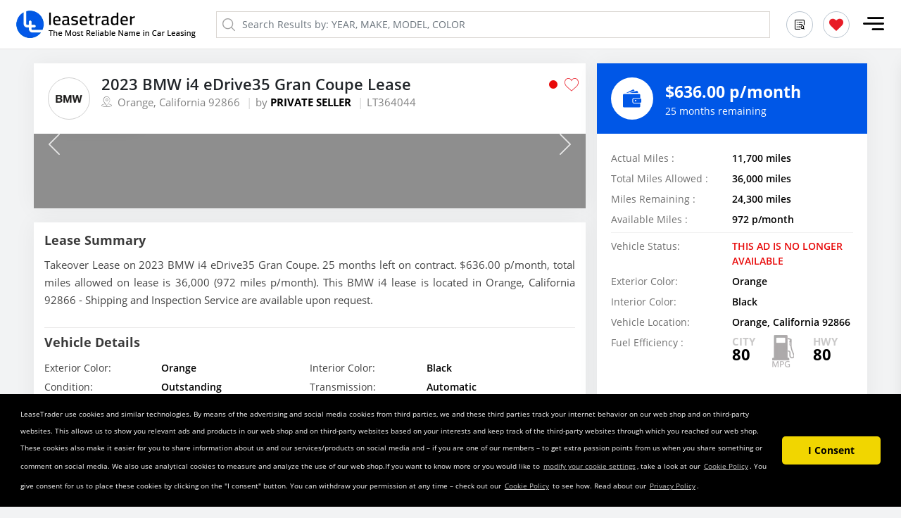

--- FILE ---
content_type: text/html; charset=utf-8
request_url: https://www.leasetrader.com/listing/2023-BMW-i4-eDrive35-Gran-Coupe-364044
body_size: 8737
content:
<!DOCTYPE html><html lang="en"><head>
    <meta charset="utf-8">
    <title>2023 BMW i4 eDrive35 Gran Coupe Lease for $636.00 month: LeaseTrader.com</title>
    <base href="/">
    <meta name="title" content="2023 BMW i4 eDrive35 Gran Coupe Lease for $636.00 month: LeaseTrader.com">
    <meta name="description" content="Lease a 2023 BMW i4 eDrive35 Gran Coupe 364044 Car lease for $636.00 month in Orange California: Learn how to take over a BMW i4 lease">
    <meta name="keywords" content="BMW i4 eDrive35 Gran Coupe Lease, BMW Lease, Take Over BMW Lease, Orange, California. BMW Lease Special, BMW Lease Quote, Lease Deal, BMW Lease Promotions, BMW Lease Program.Lease assumption, short term lease, BMW car lease.">
    <meta http-equiv="X-UA-Compatible" content="IE=9">
    <meta http-equiv="X-UA-Compatible" content="IE=edge">
    <meta http-equiv="Content-Type" content="text/html; charset=utf-8">
    <meta name="viewport" content="width=device-width, initial-scale=1">
    <meta name="viewport" content="width=device-width, initial-scale=1, minimum-scale=1.0, maximum-scale=1, user-scalable=no, shrink-to-fit=no">
    <meta name="viewport" content="width=device-width, initial-scale=1.0, maximum-scale=1.0, user-scalable=0">
    <meta name="viewport" content="width=device-width, initial-scale=1.0, maximum-scale=1.0, user-scalable=false">
    <meta name="viewport" content="width=device-width, initial-scale=1.0, maximum-scale=1.0, user-scalable=no">
    <meta name="HandheldFriendly" content="true">
    <meta name="theme-color" content="#0057e7">
    <!-- Windows Phone -->
    <meta name="msapplication-navbutton-color" content="#4285f4">
    <!-- iOS Safari -->
    <meta name="apple-mobile-web-app-capable" content="yes">
    <meta name="apple-mobile-web-app-status-bar-style" content="black-translucent">
    <base href="/">
    <!-- <script data-ad-client="ca-pub-8780214431720415" async src="https://pagead2.googlesyndication.com/pagead/js/adsbygoogle.js"></script> -->

    <script type="bd1ae671b976160859395db0-text/javascript">
      var ua1 = "Google Page Speed Insights";
      var ua2 = "Chrome-Lighthouse";
    </script>
    <link rel="shortcut icon" href="https://d2zpp9m4bd27od.cloudfront.net/assets/images/favicon.ico" type="image/x-icon">
    <link rel="icon" href="https://d2zpp9m4bd27od.cloudfront.net/assets/images/favicon.ico" type="image/x-icon">
    <!-- Google Tag Manager -->
    <script type="bd1ae671b976160859395db0-text/javascript">
      var usa = navigator.userAgent;
      if (!(usa.indexOf(ua1) > -1) && !(usa.indexOf(ua2) > -1)) {
        (function (f, d, l, i, n) {
          f[i] = f[i] || [];
          f[i].push({ "gtm.start": new Date().getTime(), event: "gtm.js" });
          var j = d.getElementsByTagName(l)[0],
            o = d.createElement(l),
            p = i != "dataLayer" ? "&l=" + i : "";
          o.async = true;
          o.rel = "preconnect";
          o.src = "https://www.googletagmanager.com/gtm.js?id=" + n + p;
          j.parentNode.insertBefore(o, j);
        })(window, document, "script", "dataLayer", "GTM-56RWKHW");
      }
    </script>
    <script type="bd1ae671b976160859395db0-text/javascript">
      var host_name = window.location.hostname;
      usa = navigator.userAgent;
      if (!(usa.indexOf(ua1) > -1) && !(usa.indexOf(ua2) > -1)) {
        if (
          host_name == "leasetrader.com" ||
          host_name == "www.leasetrader.com"
        ) {
          var $zoho = $zoho || {};
          $zoho.salesiq = $zoho.salesiq || {
            widgetcode:
              "501f518d99ecfeca4f63c777c072bf17aac1dc19e2c014491948609af83721db1a2010ab7b6727677d37b27582c0e9c4",
            values: {},
            ready: function () {},
          };
          var d = document;
          s = d.createElement("script");
          s.type = "text/javascript";
          s.id = "zsiqscript";
          s.defer = true;
          s.src = "https://salesiq.zoho.com/widget";
          t = d.getElementsByTagName("script")[0];
          t.parentNode.insertBefore(s, t);
          d.write("<div id='zsiqwidget'></div>");
        }
      }
    </script>
    <!-- Old key=AIzaSyAN3XsbICRyJ_g6JZ2D24ZbHCRVm8ShSd4 
      new key = AIzaSyCZ5JFA_tgcSqBH57krrVTrNfdxwMna9H0 -->
    <!--  <script defer rel="preconnect" type="text/javascript"
      src="https://maps.google.com/maps/api/js?sensor=true&key=AIzaSyCZ5JFA_tgcSqBH57krrVTrNfdxwMna9H0&libraries=places&language=en-US"></script> -->

    <script src="https://cdn.pubnub.com/sdk/javascript/pubnub.4.33.0.min.js" type="bd1ae671b976160859395db0-text/javascript"></script>
    <script type="bd1ae671b976160859395db0-text/javascript">
      var pubnub = new PubNub({
        publishKey : "pub-c-ff9ff55d-26de-45ce-9379-212b0f61c73e",
        subscribeKey : "sub-c-ac50f410-84ab-11ea-885f-2621b2dc68c7",
        origin: 'pubsub.pubnub.com'
       });
    </script>
    <!-- <script type="text/javascript">
      if (!(usa.indexOf(ua1) > -1) && !(usa.indexOf(ua2) > -1)) {
        try {
          let s = document.createElement("script");
          s.type = "text/javascript";
          s.defer = true;
          s.src = "https://cdn.pubnub.com/sdk/javascript/pubnub.4.33.0.min.js";
          document.head.appendChild(s);
          let pubnub = {};
          function PubNubSettings() {
            return (pubnub = new PubNub({
              publishKey: "pub-c-ff9ff55d-26de-45ce-9379-212b0f61c73e",
              subscribeKey: "sub-c-ac50f410-84ab-11ea-885f-2621b2dc68c7",
              origin: "pubsub.pubnub.com",
            }));
          }
        } catch (error) {
          console.log("ERROR", error.message);
        }
      }
    </script> -->
    <script type="bd1ae671b976160859395db0-text/javascript">
      if (!(usa.indexOf(ua1) > -1) && !(usa.indexOf(ua2) > -1)) {
        let s = document.createElement("script");
        s.type = "text/javascript";
        s.defer = true;
        s.src =
          "https://maps.google.com/maps/api/js?sensor=true&amp;key=AIzaSyCZ5JFA_tgcSqBH57krrVTrNfdxwMna9H0&amp;libraries=places&amp;language=en-US";
        document.head.appendChild(s);
      }
    </script>
    <!-- <meta name="google-site-verification" content="j7U_Vc8BTXdcLH3hVKRX1jqvuOUpTVOOOIGnKLcb4VI" /> -->
    <meta name="google-site-verification" content="Q0AqMAO09x6J0yPuq_SICQKIp9sRnijjzKdUzHC_Qwc">
  <link rel="stylesheet" href="styles.9281bd2acbdbfb9d3c0f.css"><style ng-transition="leasetrader7">@media (max-width: 479px){
    .banner_area[_ngcontent-sc0]{height: 200px;}
}
/*# sourceMappingURL=[data-uri] */</style><style ng-transition="leasetrader7">
/*# sourceMappingURL=[data-uri] */</style><style ng-transition="leasetrader7">.mat-button .mat-button-focus-overlay,.mat-icon-button .mat-button-focus-overlay{opacity:0}.mat-button:hover:not(.mat-button-disabled) .mat-button-focus-overlay,.mat-stroked-button:hover:not(.mat-button-disabled) .mat-button-focus-overlay{opacity:.04}@media(hover: none){.mat-button:hover:not(.mat-button-disabled) .mat-button-focus-overlay,.mat-stroked-button:hover:not(.mat-button-disabled) .mat-button-focus-overlay{opacity:0}}.mat-button,.mat-icon-button,.mat-stroked-button,.mat-flat-button{box-sizing:border-box;position:relative;-webkit-user-select:none;-moz-user-select:none;-ms-user-select:none;user-select:none;cursor:pointer;outline:none;border:none;-webkit-tap-highlight-color:transparent;display:inline-block;white-space:nowrap;text-decoration:none;vertical-align:baseline;text-align:center;margin:0;min-width:64px;line-height:36px;padding:0 16px;border-radius:4px;overflow:visible}.mat-button::-moz-focus-inner,.mat-icon-button::-moz-focus-inner,.mat-stroked-button::-moz-focus-inner,.mat-flat-button::-moz-focus-inner{border:0}.mat-button.mat-button-disabled,.mat-icon-button.mat-button-disabled,.mat-stroked-button.mat-button-disabled,.mat-flat-button.mat-button-disabled{cursor:default}.mat-button.cdk-keyboard-focused .mat-button-focus-overlay,.mat-button.cdk-program-focused .mat-button-focus-overlay,.mat-icon-button.cdk-keyboard-focused .mat-button-focus-overlay,.mat-icon-button.cdk-program-focused .mat-button-focus-overlay,.mat-stroked-button.cdk-keyboard-focused .mat-button-focus-overlay,.mat-stroked-button.cdk-program-focused .mat-button-focus-overlay,.mat-flat-button.cdk-keyboard-focused .mat-button-focus-overlay,.mat-flat-button.cdk-program-focused .mat-button-focus-overlay{opacity:.12}.mat-button::-moz-focus-inner,.mat-icon-button::-moz-focus-inner,.mat-stroked-button::-moz-focus-inner,.mat-flat-button::-moz-focus-inner{border:0}.mat-raised-button{box-sizing:border-box;position:relative;-webkit-user-select:none;-moz-user-select:none;-ms-user-select:none;user-select:none;cursor:pointer;outline:none;border:none;-webkit-tap-highlight-color:transparent;display:inline-block;white-space:nowrap;text-decoration:none;vertical-align:baseline;text-align:center;margin:0;min-width:64px;line-height:36px;padding:0 16px;border-radius:4px;overflow:visible;transform:translate3d(0, 0, 0);transition:background 400ms cubic-bezier(0.25, 0.8, 0.25, 1),box-shadow 280ms cubic-bezier(0.4, 0, 0.2, 1)}.mat-raised-button::-moz-focus-inner{border:0}.mat-raised-button.mat-button-disabled{cursor:default}.mat-raised-button.cdk-keyboard-focused .mat-button-focus-overlay,.mat-raised-button.cdk-program-focused .mat-button-focus-overlay{opacity:.12}.mat-raised-button::-moz-focus-inner{border:0}._mat-animation-noopable.mat-raised-button{transition:none;animation:none}.mat-stroked-button{border:1px solid currentColor;padding:0 15px;line-height:34px}.mat-stroked-button .mat-button-ripple.mat-ripple,.mat-stroked-button .mat-button-focus-overlay{top:-1px;left:-1px;right:-1px;bottom:-1px}.mat-fab{box-sizing:border-box;position:relative;-webkit-user-select:none;-moz-user-select:none;-ms-user-select:none;user-select:none;cursor:pointer;outline:none;border:none;-webkit-tap-highlight-color:transparent;display:inline-block;white-space:nowrap;text-decoration:none;vertical-align:baseline;text-align:center;margin:0;min-width:64px;line-height:36px;padding:0 16px;border-radius:4px;overflow:visible;transform:translate3d(0, 0, 0);transition:background 400ms cubic-bezier(0.25, 0.8, 0.25, 1),box-shadow 280ms cubic-bezier(0.4, 0, 0.2, 1);min-width:0;border-radius:50%;width:56px;height:56px;padding:0;flex-shrink:0}.mat-fab::-moz-focus-inner{border:0}.mat-fab.mat-button-disabled{cursor:default}.mat-fab.cdk-keyboard-focused .mat-button-focus-overlay,.mat-fab.cdk-program-focused .mat-button-focus-overlay{opacity:.12}.mat-fab::-moz-focus-inner{border:0}._mat-animation-noopable.mat-fab{transition:none;animation:none}.mat-fab .mat-button-wrapper{padding:16px 0;display:inline-block;line-height:24px}.mat-mini-fab{box-sizing:border-box;position:relative;-webkit-user-select:none;-moz-user-select:none;-ms-user-select:none;user-select:none;cursor:pointer;outline:none;border:none;-webkit-tap-highlight-color:transparent;display:inline-block;white-space:nowrap;text-decoration:none;vertical-align:baseline;text-align:center;margin:0;min-width:64px;line-height:36px;padding:0 16px;border-radius:4px;overflow:visible;transform:translate3d(0, 0, 0);transition:background 400ms cubic-bezier(0.25, 0.8, 0.25, 1),box-shadow 280ms cubic-bezier(0.4, 0, 0.2, 1);min-width:0;border-radius:50%;width:40px;height:40px;padding:0;flex-shrink:0}.mat-mini-fab::-moz-focus-inner{border:0}.mat-mini-fab.mat-button-disabled{cursor:default}.mat-mini-fab.cdk-keyboard-focused .mat-button-focus-overlay,.mat-mini-fab.cdk-program-focused .mat-button-focus-overlay{opacity:.12}.mat-mini-fab::-moz-focus-inner{border:0}._mat-animation-noopable.mat-mini-fab{transition:none;animation:none}.mat-mini-fab .mat-button-wrapper{padding:8px 0;display:inline-block;line-height:24px}.mat-icon-button{padding:0;min-width:0;width:40px;height:40px;flex-shrink:0;line-height:40px;border-radius:50%}.mat-icon-button i,.mat-icon-button .mat-icon{line-height:24px}.mat-button-ripple.mat-ripple,.mat-button-focus-overlay{top:0;left:0;right:0;bottom:0;position:absolute;pointer-events:none;border-radius:inherit}.mat-button-ripple.mat-ripple:not(:empty){transform:translateZ(0)}.mat-button-focus-overlay{opacity:0;transition:opacity 200ms cubic-bezier(0.35, 0, 0.25, 1),background-color 200ms cubic-bezier(0.35, 0, 0.25, 1)}._mat-animation-noopable .mat-button-focus-overlay{transition:none}.mat-button-ripple-round{border-radius:50%;z-index:1}.mat-button .mat-button-wrapper>*,.mat-flat-button .mat-button-wrapper>*,.mat-stroked-button .mat-button-wrapper>*,.mat-raised-button .mat-button-wrapper>*,.mat-icon-button .mat-button-wrapper>*,.mat-fab .mat-button-wrapper>*,.mat-mini-fab .mat-button-wrapper>*{vertical-align:middle}.mat-form-field:not(.mat-form-field-appearance-legacy) .mat-form-field-prefix .mat-icon-button,.mat-form-field:not(.mat-form-field-appearance-legacy) .mat-form-field-suffix .mat-icon-button{display:inline-flex;justify-content:center;align-items:center;font-size:inherit;width:2.5em;height:2.5em}.cdk-high-contrast-active .mat-button,.cdk-high-contrast-active .mat-flat-button,.cdk-high-contrast-active .mat-raised-button,.cdk-high-contrast-active .mat-icon-button,.cdk-high-contrast-active .mat-fab,.cdk-high-contrast-active .mat-mini-fab{outline:solid 1px}.cdk-high-contrast-active .mat-button-base.cdk-keyboard-focused,.cdk-high-contrast-active .mat-button-base.cdk-program-focused{outline:solid 3px}
</style><style ng-transition="leasetrader7">agm-map[_ngcontent-sc25] {
    height: 300px;
  }

  .smltxt_btn.mat-raised-button[_ngcontent-sc25]   span[_ngcontent-sc25]{font-size: 14px !important;}

  ks-carousel[_ngcontent-sc25]{background: #8e8e8e;}

  ks-carousel[_ngcontent-sc25]     ks-carousel-previews .previews-container .preview-image{-o-object-fit: contain!important;object-fit: contain!important;width: auto!important;margin:0 10px;}
/*# sourceMappingURL=[data-uri] */</style><meta property="og:title" content="2023 BMW i4 eDrive35 Gran Coupe Lease for $636.00 month: LeaseTrader.com"><meta property="twitter:title" content="2023 BMW i4 eDrive35 Gran Coupe Lease for $636.00 month: LeaseTrader.com"><meta property="og:image" content="https://d20j1l9w6xi077.cloudfront.net/StockImage//fit-in/1200x630/BMW-i4-eDrive40-Gran-Coupe-0912063828.jpg"><meta property="twitter:image" content="https://d20j1l9w6xi077.cloudfront.net/StockImage//fit-in/1200x630/BMW-i4-eDrive40-Gran-Coupe-0912063828.jpg"><meta name="twitter:image" content="https://d20j1l9w6xi077.cloudfront.net/StockImage//fit-in/1200x630/BMW-i4-eDrive40-Gran-Coupe-0912063828.jpg"><meta name="twitter:site" content="@LeaseTrader"><meta property="og:description" content="Lease a 2023 BMW i4 eDrive35 Gran Coupe 364044 Car lease for $636.00 month in Orange California: Learn how to take over a BMW i4 lease"><meta property="twitter:description" content="Lease a 2023 BMW i4 eDrive35 Gran Coupe 364044 Car lease for $636.00 month in Orange California: Learn how to take over a BMW i4 lease"><meta name="twitter:description" content="Lease a 2023 BMW i4 eDrive35 Gran Coupe 364044 Car lease for $636.00 month in Orange California: Learn how to take over a BMW i4 lease"><meta name="geo.country" content="US"><meta property="og:type" content="website"><meta name="rights" content="Copyright (c) 2000-2026 LeaseTrader."><meta name="Copyright" content="Copyright (c) 2000-2026 LeaseTrader."><meta name="author" content="LeaseTrader"><meta name="referrer" content="no-referrer-when-downgrade"><meta property="og:locale" content="en-us"><meta property="fb:app_id" content="132858364950"><meta property="og:image:width" content="1200"><meta property="og:image:height" content="630"><meta property="og:site_name" content="LeaseTrader"><meta property="twitter:card" content="summary_large_image"><meta name="twitter:card" content="summary_large_image"><meta name="robots" content="index, follow"><link rel="canonical" href="https://www.leasetrader.com/listing/2023-BMW-i4-eDrive35-Gran-Coupe-364044"><meta property="og:url" content="https://www.leasetrader.com/listing/2023-BMW-i4-eDrive35-Gran-Coupe-364044"></head>
  <body id="app_main_body" class="new_item">
    <script type="bd1ae671b976160859395db0-text/javascript">
      if (!(usa.indexOf(ua1) > -1) && !(usa.indexOf(ua2) > -1)) {
        var fileref = document.createElement("link");
        fileref.setAttribute("rel", "stylesheet");
        fileref.type = "text/css";
        fileref.href =
          "https://d2zpp9m4bd27od.cloudfront.net/assets/css/icon-styleV6.min.css.gz";
        document.body.appendChild(fileref);
        var fileref2 = document.createElement("link");
        fileref2.setAttribute("rel", "stylesheet");
        fileref2.type = "text/css";
        fileref2.href =
          "https://d2zpp9m4bd27od.cloudfront.net/assets/css/google-fonts.min.css.gz";
        document.body.appendChild(fileref2);
      }
    </script>

    <!-- <script type="text/javascript">
      if (!(usa.indexOf(ua1) > -1) && !(usa.indexOf(ua2) > -1)) {
        var fileref = document.createElement("link");
        fileref.setAttribute("rel", "stylesheet");
        fileref.type = "text/css";
        fileref.href =
          "https://d2zpp9m4bd27od.cloudfront.net/assets/css/bootstrapV6.min.css.gz";
        document.body.appendChild(fileref);
        var fileref2 = document.createElement("link");
        fileref2.setAttribute("rel", "stylesheet");
        fileref2.type = "text/css";
        fileref2.href =
          "https://d2zpp9m4bd27od.cloudfront.net/assets/css/customV9.min.css.gz?v=1";
        document.body.appendChild(fileref2);
        var fileref3 = document.createElement("link");
        fileref3.setAttribute("rel", "stylesheet");
        fileref3.type = "text/css";
        fileref3.href =
          "https://d2zpp9m4bd27od.cloudfront.net/assets/css/responsiveV8.min.css.gz?v=1";
        document.body.appendChild(fileref3);
      }else{
        var fileref = document.createElement("link");
        fileref.setAttribute("rel", "stylesheet");
        fileref.type = "text/css";
        fileref.href =
          "https://leasetrader.s3.us-east-2.amazonaws.com/assets/css/custom-loading.min.css.gz";
        document.body.appendChild(fileref);
      }
    </script> -->

    <!-- <link type="text/css" href="https://d2zpp9m4bd27od.cloudfront.net/assets/css/icon-style.min.css.gz" rel="stylesheet" rel="preload" as="style" >   -->
    <!-- <link type="text/css" href="https://d2zpp9m4bd27od.cloudfront.net/assets/css/google-fonts.min.css.gz " rel="stylesheet"> -->
    <!-- <link type="text/css" href="https://fonts.googleapis.com/css?family=Open+Sans:300,300i,400,600,700,800&display=swap" rel="stylesheet"> -->

     <link type="text/css" href="https://d2zpp9m4bd27od.cloudfront.net/assets/css/bootstrapV6.min.css.gz" rel="stylesheet" as="style">    
     <link type="text/css" href="https://d2zpp9m4bd27od.cloudfront.net/assets/css/customV01.3.min.css.gz" rel="stylesheet" as="style">
     <link type="text/css" href="https://d2zpp9m4bd27od.cloudfront.net/assets/css/responsiveV01.3.min.css.gz?v=1" rel="stylesheet" as="style">
    <!-- rel="preload" -->
    <noscript>
      <!-- <link rel="stylesheet" href="https://d2zpp9m4bd27od.cloudfront.net/assets/css/icon-style.min.css.gz"> -->

      <link
        rel="stylesheet"
        href="https://d2zpp9m4bd27od.cloudfront.net/assets/css/bootstrapV6.min.css.gz"
      />
      <link
        rel="stylesheet"
        href="https://d2zpp9m4bd27od.cloudfront.net/assets/css/customV9.min.css.gz?v=1"
      />
      <link
        rel="stylesheet"
        href="https://d2zpp9m4bd27od.cloudfront.net/assets/css/responsiveV8.min.css.gz?v=1"
      />
    </noscript>
    <!-- Google Tag Manager (noscript) -->
    <noscript>
      <iframe
        title="google tag manager"
        src="https://www.googletagmanager.com/ns.html?id=GTM-56RWKHW"
        height="0"
        width="0"
        style="display: none; visibility: hidden"
      ></iframe>
    </noscript>
    <!-- End Google Tag Manager (noscript) -->
    <script id="jsonLd" type="application/ld+json"></script>
    <!-- End Structured Org - jsonLd -->
    <script id="remarketingTag" type="bd1ae671b976160859395db0-text/javascript"></script>
    <!-- Google Code for Remarketing Tag -->
    <!--
      Remarketing tags may not be associated with personally identifiable information or placed on pages related to sensitive categories. See more information and instructions on how to setup the tag on: http://google.com/ads/remarketingsetup
      -->
    <script type="bd1ae671b976160859395db0-text/javascript">
      var google_conversion_id = 1072203300;
      var google_custom_params = window.google_tag_params;
      var google_remarketing_only = true;
    </script>
    <script defer="" rel="preconnect" type="bd1ae671b976160859395db0-text/javascript" src="https://www.googleadservices.com/pagead/conversion.js"></script>
    <noscript>
      <div style="display: inline">
        <img
          height="1"
          width="1"
          style="border-style: none"
          alt=""
          src="https://googleads.g.doubleclick.net/pagead/viewthroughconversion/1072203300/?guid=ON&amp;script=0"
        />
      </div>
    </noscript>
    <style>
      .cc-message {
        font-size: 10px;
      }
      @media (max-width: 780px) {
        .truncate-two {
          display: -webkit-box;
          -webkit-line-clamp: 2;
          -webkit-box-orient: vertical;
          overflow: hidden;
        }
      }
    </style>
    <!-- <link type="text/css" rel="stylesheet" href="assets/css/custom.min.css" >-->
    <!-- <link type="text/css" rel="stylesheet" href="assets/css/responsive.min.css" >  -->
    <app-root _nghost-sc0="" ng-version="11.2.14"><!--bindings={
  "ng-reflect-ng-if": "true"
}--><div _ngcontent-sc0=""><router-outlet _ngcontent-sc0=""></router-outlet><app-secure _nghost-sc2=""><div _ngcontent-sc2="" class="main_wrap"><header _ngcontent-sc2="" class="header fixed-top"><div _ngcontent-sc2="" class="container-fluid"><div _ngcontent-sc2="" class="row align-items-center"><div _ngcontent-sc2="" class="col col-sm-6 col-md-auto order-1"><a _ngcontent-sc2="" class="logo_top" ng-reflect-router-link="/" href="/"><img _ngcontent-sc2="" alt="Leasetrader" class="img-fluid" height="39" src="https://d20j1l9w6xi077.cloudfront.net/assets/images/logo.png" title="Leasetrader" width="263"></a></div><div _ngcontent-sc2="" class="col-12 col-md order-3 order-md-2"><div _ngcontent-sc2="" class="top_search_box_mobile"><input _ngcontent-sc2="" aria-label="globalSearchBox" class="form-control ng-untouched ng-pristine ng-valid" id="globalSearchBox" name="globalSearchBox" placeholder="Search Results by: YEAR, MAKE, MODEL, COLOR" type="text" value="" ng-reflect-form="[object Object]"><!--bindings={
  "ng-reflect-ng-if": "false"
}--><!--bindings={
  "ng-reflect-ng-if": "false"
}--></div><div _ngcontent-sc2="" class="top_search_box"><!--bindings={
  "ng-reflect-ng-if": "true"
}--><i _ngcontent-sc2="" class="icon-search2"></i><input _ngcontent-sc2="" aria-label="globalSearchBox" class="form-control ng-untouched ng-pristine ng-valid" id="globalSearchBox" name="globalSearchBox" placeholder="Search Results by: YEAR, MAKE, MODEL, COLOR" type="text" value="" ng-reflect-form="[object Object]"><!--bindings={
  "ng-reflect-ng-if": "false"
}--><!--bindings={
  "ng-reflect-ng-if": "false"
}--><!--bindings={
  "ng-reflect-ng-if": "false"
}--></div></div><div _ngcontent-sc2="" class="col-auto col-sm-6 col-md-auto order-2 order-md-3 mobi_flex"><nav _ngcontent-sc2="" class="navbar"><div _ngcontent-sc2="" class="desk-btn"><button _ngcontent-sc2="" class="btn btn-sm post_vech_btn mr-3 mat-focus-indicator mat-raised-button mat-button-base borderline mat-green _mat-animation-noopable" color="green" mat-raised-button="" title="Search LeaseTrader" tabindex="0" ng-reflect-klass="btn btn-sm post_vech_btn mr-3" ng-reflect-ng-class="borderline" ng-reflect-color="green" ng-reflect-router-link="/search-results"><span class="mat-button-wrapper">Search LeaseTrader</span><span class="mat-button-ripple mat-ripple" matripple="" ng-reflect-centered="false" ng-reflect-disabled="false" ng-reflect-trigger="[object Object]"></span><span class="mat-button-focus-overlay"></span></button><!--bindings={}--><!--bindings={}--><!--bindings={
  "ng-reflect-ng-if": "true"
}--><button _ngcontent-sc2="" class="btn btn-sm post_vech_btn mr-3 mat-focus-indicator mat-raised-button mat-button-base borderline mat-green _mat-animation-noopable" color="green" mat-raised-button="" title="Post My Vehicle" tabindex="0" ng-reflect-klass="btn btn-sm post_vech_btn mr-3 " ng-reflect-ng-class="borderline" ng-reflect-color="green" ng-reflect-router-link="/post-lease"><span class="mat-button-wrapper">Post My Vehicle</span><span class="mat-button-ripple mat-ripple" matripple="" ng-reflect-centered="false" ng-reflect-disabled="false" ng-reflect-trigger="[object Object]"></span><span class="mat-button-focus-overlay"></span></button><!--bindings={}--></div><!--bindings={}--><ul _ngcontent-sc2="" class="top_notification"><!--bindings={
  "ng-reflect-ng-if": "true"
}--><li _ngcontent-sc2="" class="mobile-search"><a _ngcontent-sc2="" aria-label="search results" title="Search LeaseTrader" ng-reflect-router-link="/search-results" href="/search-results"><i _ngcontent-sc2="" class="icon-list"></i></a></li><li _ngcontent-sc2=""><a _ngcontent-sc2="" aria-label="MywishList" title="Wishlist" ng-reflect-router-link="/MywishList" href="/MywishList"><i _ngcontent-sc2="" class="icon-favorite"></i></a></li></ul><button _ngcontent-sc2="" aria-label="mobile navigation" class="navbar-toggler" ng-class="" role="button"><span _ngcontent-sc2="" class="navbar-toggler-icon"><i _ngcontent-sc2="" class="icon-menu_tab"></i></span></button></nav></div></div></div><!--bindings={
  "ng-reflect-ng-if": "false"
}--></header><div _ngcontent-sc2="" class="aftr_err error_top" ng-reflect-ng-class="aftr_err error_top"><a _ngcontent-sc2="" class="more_info">Click here</a> to Resend. (Verification link will be expired after 48 Hrs)</div><!--bindings={
  "ng-reflect-ng-if": "true"
}--><div _ngcontent-sc2="" class="side-nav main_slide_nav not_log" id="slide-out" ng-reflect-klass="side-nav main_slide_nav not_lo" ng-reflect-ng-class=""><div _ngcontent-sc2="" class="nav_top"><div _ngcontent-sc2="" class="side_nav_logo"><img _ngcontent-sc2="" alt="Leasetrader" class="img-fluid" height="39" title="LeaseTrader" width="269" src="https://d20j1l9w6xi077.cloudfront.net/assets/images/logo.png"></div><div _ngcontent-sc2="" class="side_nav_log_btn"><button _ngcontent-sc2="" class="btn log_nav_btn borderline mat-focus-indicator mat-raised-button mat-button-base mat-primary _mat-animation-noopable" color="primary" mat-raised-button="" title="Login" ng-reflect-color="primary"><span class="mat-button-wrapper">Login</span><span class="mat-button-ripple mat-ripple" matripple="" ng-reflect-centered="false" ng-reflect-disabled="false" ng-reflect-trigger="[object Object]"></span><span class="mat-button-focus-overlay"></span></button><button _ngcontent-sc2="" class="btn sign_nav_btn mat-focus-indicator mat-raised-button mat-button-base mat-primary _mat-animation-noopable" color="primary" mat-raised-button="" title="Sign up" ng-reflect-color="primary"><span class="mat-button-wrapper">Sign up</span><span class="mat-button-ripple mat-ripple" matripple="" ng-reflect-centered="false" ng-reflect-disabled="false" ng-reflect-trigger="[object Object]"></span><span class="mat-button-focus-overlay"></span></button></div></div><hr _ngcontent-sc2=""><div _ngcontent-sc2="" class="nav_btn_area"><div _ngcontent-sc2="" class="align-self-start w-100"><ul _ngcontent-sc2="" class="navbar-nav"><li _ngcontent-sc2="" class="nav-item active" title="Home" ng-reflect-klass="nav-item" ng-reflect-ng-class="active"><a _ngcontent-sc2="" ng-reflect-router-link="/" href="/"><i _ngcontent-sc2="" class="icon-icon"></i>Home</a></li><li _ngcontent-sc2="" class="nav-item" title="My Temporary Wishlist" ng-reflect-klass="nav-item" ng-reflect-ng-class=""><a _ngcontent-sc2="" ng-reflect-router-link="/MywishList" href="/MywishList"><i _ngcontent-sc2="" class="icon-favorite"></i>My Temporary Wishlist</a></li><!--bindings={}--><!--bindings={
  "ng-reflect-ng-if": "true"
}--><li _ngcontent-sc2="" class="nav-item" title="Post My Vehicle" ng-reflect-klass="nav-item" ng-reflect-ng-class=""><a _ngcontent-sc2=""><i _ngcontent-sc2="" class="icon-car-front"></i>Post My Vehicle</a></li><!--bindings={}--><!--bindings={
  "ng-reflect-ng-if": "true"
}--><li _ngcontent-sc2="" class="nav-item" title="Get Out of a Lease" ng-reflect-klass="nav-item" ng-reflect-ng-class=""><a _ngcontent-sc2=""><i _ngcontent-sc2="" class="icon-car-front"></i>Get Out of a Lease</a></li><li _ngcontent-sc2="" class="nav-item" title="Search LeaseTrader" ng-reflect-klass="nav-item" ng-reflect-ng-class=""><a _ngcontent-sc2="" ng-reflect-router-link="/search-results" href="/search-results"><i _ngcontent-sc2="" class="icon-search_list"></i>Search LeaseTrader</a></li><li _ngcontent-sc2="" class="nav-item" title="New Leases" ng-reflect-klass="nav-item " ng-reflect-ng-class=""><a _ngcontent-sc2="" ng-reflect-router-link="/search-results" href="/search-results"><i _ngcontent-sc2="" class="icon-lease_time"></i>New Leases</a><hr _ngcontent-sc2="" class=""></li><li _ngcontent-sc2="" class="nav-item" title="Help/FAQ’s" ng-reflect-klass="nav-item " ng-reflect-ng-class=""><a _ngcontent-sc2="" title="Help/FAQ’s" ng-reflect-router-link="/help" href="/help"><i _ngcontent-sc2="" class="icon-help_faq"></i>Help/FAQ’s</a></li><li _ngcontent-sc2="" class="nav-item" title="About LeaseTrader" ng-reflect-klass="nav-item" ng-reflect-ng-class=""><a _ngcontent-sc2="" class="pointer-courser" ng-reflect-router-link="/page/aboutus" href="/page/aboutus"><i _ngcontent-sc2="" class="icon-text"></i> About Us </a></li><li _ngcontent-sc2="" class="nav-item" title="Contact LeaseTrader" ng-reflect-klass="nav-item" ng-reflect-ng-class=""><a _ngcontent-sc2="" class="pointer-courser" ng-reflect-router-link="/pages/contactUs" href="/pages/contactUs"><i _ngcontent-sc2="" class="icon-call2"></i>Contact Us </a></li></ul><hr _ngcontent-sc2=""></div><div _ngcontent-sc2="" class="side_nav_bottom align-self-end"><ul _ngcontent-sc2="" class="nav_share"><li _ngcontent-sc2=""><a _ngcontent-sc2="" href="https://www.facebook.com/LeaseTrader-61659110915/" rel="noopener" target="_blank" title="Like us on facebook"><i _ngcontent-sc2="" class="icon-facebook"></i></a></li><li _ngcontent-sc2=""><a _ngcontent-sc2="" href="https://twitter.com/LeaseTrader" rel="noopener" target="_blank" title="Follow us on twitter"><i _ngcontent-sc2="" class="icon-twitter"></i></a></li><li _ngcontent-sc2=""><a _ngcontent-sc2="" href="https://www.instagram.com/leasetrader/" rel="noopener" target="_blank" title="Like us on instagram"><i _ngcontent-sc2="" class="icon-instagram"></i></a></li></ul><p _ngcontent-sc2="">Copyright © 2026 LeaseTrader.com. All rights reserved.</p></div></div></div><!--bindings={}--><div _ngcontent-sc2="" class="main-comp"><router-outlet _ngcontent-sc2=""></router-outlet><app-vehicledetails _nghost-sc25=""><div _ngcontent-sc25="" class="body_height"><section _ngcontent-sc25="" class="product_detail_contain"><div _ngcontent-sc25="" class="top_detail_bar" ng-reflect-klass="top_detail_bar" ng-reflect-ng-class=""><div _ngcontent-sc25="" class="container"><div _ngcontent-sc25="" class="row justify-content-between align-items-center"><div _ngcontent-sc25="" class="col d-flex align-items-center"><div _ngcontent-sc25="" class="top_detail_bar_img"><script src="/cdn-cgi/scripts/7d0fa10a/cloudflare-static/rocket-loader.min.js" data-cf-settings="bd1ae671b976160859395db0-|49"></script><img _ngcontent-sc25="" alt="LeaseTrader" onerror="this.onerror=null;this.src='assets/images/nocarimage.jpg';" title="LeaseTrader" src="https://d20j1l9w6xi077.cloudfront.net/assets/images/nocarimage.jpg"></div><div _ngcontent-sc25="" class="top_detail_bar_txt"><h4 _ngcontent-sc25="">     Lease <!--bindings={}--></h4><h5 _ngcontent-sc25=""> $0.00 p/month </h5></div></div><!--bindings={
  "ng-reflect-ng-if": "true"
}--><div _ngcontent-sc25="" class="col-auto text-right"><!--bindings={
  "ng-reflect-ng-if": "false"
}--><!--bindings={
  "ng-reflect-ng-if": "false"
}--></div></div></div></div><div _ngcontent-sc25="" class="container" id="print-section"><ngx-json-ld _ngcontent-sc25="" ng-reflect-json="[object Object]"><script type="application/ld+json">{}</script></ngx-json-ld><div _ngcontent-sc25="" class="row"><div _ngcontent-sc25="" class="col-md-7 col-lg-8"><!--bindings={
  "ng-reflect-ng-if": "true"
}--><div _ngcontent-sc25="" class="animated-background detailload"><div _ngcontent-sc25="" class="one1"></div><div _ngcontent-sc25="" class="one"></div><div _ngcontent-sc25="" class="two"></div><div _ngcontent-sc25="" class="three"></div><div _ngcontent-sc25="" class="four"></div><div _ngcontent-sc25="" class="five"></div></div><!--bindings={
  "ng-reflect-ng-if": "false"
}--><!--bindings={
  "ng-reflect-ng-if": "false"
}--></div><div _ngcontent-sc25="" class="col-md-5 col-lg-4 d-md-flex"><!--bindings={
  "ng-reflect-ng-if": "true"
}--><div _ngcontent-sc25="" class="animated-background detailload"><div _ngcontent-sc25="" class="one1"></div><div _ngcontent-sc25="" class="one"></div><div _ngcontent-sc25="" class="two"></div><div _ngcontent-sc25="" class="three"></div><div _ngcontent-sc25="" class="four"></div><div _ngcontent-sc25="" class="five"></div></div><div _ngcontent-sc25="" class="sticky-bottom detail-right"><!--bindings={
  "ng-reflect-ng-if": "false"
}--><!--bindings={
  "ng-reflect-ng-if": "false"
}--><!--bindings={
  "ng-reflect-ng-if": "false"
}--><!--bindings={
  "ng-reflect-ng-if": "false"
}--><!--bindings={
  "ng-reflect-ng-if": "false"
}--></div></div><div _ngcontent-sc25="" class="clearfix"></div></div><!--bindings={
  "ng-reflect-ng-if": "false"
}--><!--bindings={
  "ng-reflect-ng-if": "false"
}--><!--bindings={
  "ng-reflect-ng-if": "false"
}--></div></section><!--bindings={
  "ng-reflect-ng-if": "false"
}--></div><!--bindings={
  "ng-reflect-ng-if": "true"
}--><div _ngcontent-sc25="" class="justify-content-around anchonly p_detail_conct mob_conct p-d-mobile-none"><!--bindings={
  "ng-reflect-ng-if": "false"
}--><!--bindings={
  "ng-reflect-ng-if": "false"
}--><!--bindings={
  "ng-reflect-ng-if": "false"
}--><!--bindings={
  "ng-reflect-ng-if": "false"
}--><!--bindings={
  "ng-reflect-ng-if": "false"
}--></div></app-vehicledetails></div><!--bindings={
  "ng-reflect-ng-if": "true"
}--><footer _ngcontent-sc2="" class="page-footer center-on-small-only botom_spce"><div _ngcontent-sc2="" class="container"><div _ngcontent-sc2="" class="row pb-5"><div _ngcontent-sc2="" class="col-sm-5 col-md-6 col-lg-3"><!--bindings={
  "ng-reflect-ng-if": "false"
}--><ul _ngcontent-sc2="" class="cinfo"><li _ngcontent-sc2="" title="Call us">Call : <a _ngcontent-sc2="" href="tel:+18007700207" title="Call us">1 (800) 770-0207</a></li></ul></div><hr _ngcontent-sc2="" class="clearfix w-100 d-sm-none"><div _ngcontent-sc2="" class="col-sm-3 col-md-3 col-lg-2"><ul _ngcontent-sc2=""><li _ngcontent-sc2="" title="Contact LeaseTrader"><a _ngcontent-sc2="" title="About LeaseTrader" ng-reflect-router-link="/page,aboutus" href="/page/aboutus">About Us</a></li><li _ngcontent-sc2="" title="Contact LeaseTrader"><a _ngcontent-sc2="" title="Contact LeaseTrader" ng-reflect-router-link="/pages,contactUs" href="/pages/contactUs">Contact Us</a></li><li _ngcontent-sc2="" title="Help/FAQ’s"><a _ngcontent-sc2="" title="Help/FAQ’s" ng-reflect-router-link="/help" href="/help">Help/FAQ’s</a></li><li _ngcontent-sc2="" title="Terms of Use"><a _ngcontent-sc2="" title="Terms of Use" ng-reflect-router-link="/page/termsandconditions" href="/page/termsandconditions">Terms and Condition</a></li><li _ngcontent-sc2="" title="Listing Agreement"><a _ngcontent-sc2="" title="Listing Agreement" ng-reflect-router-link="/page/listingagreement" href="/page/listingagreement">Listing Agreement</a></li><li _ngcontent-sc2="" title="Buyer Agreement"><a _ngcontent-sc2="" title="Listing Agreement" ng-reflect-router-link="/page/buyeragreement" href="/page/buyeragreement">Buyer Agreement</a></li></ul></div><hr _ngcontent-sc2="" class="clearfix w-100 d-sm-none"><div _ngcontent-sc2="" class="col-sm-4 col-md-3 col-lg-2"><ul _ngcontent-sc2=""><li _ngcontent-sc2="" title="Dashboard"><a _ngcontent-sc2="" title="Dashboard" ng-reflect-router-link="/dashboard" href="/dashboard">Dashboard</a></li><li _ngcontent-sc2="" title="Browse Vehicles"><a _ngcontent-sc2="" title="Browse Vehicles" ng-reflect-router-link="/browse" href="/browse">Browse Vehicles</a></li><!--bindings={}--><!--bindings={
  "ng-reflect-ng-if": "true"
}--><li _ngcontent-sc2="" title="Post a Vehicle"><a _ngcontent-sc2="" title="Post a Vehicle">Post a Vehicle</a></li><li _ngcontent-sc2="" title="Search Listings"><a _ngcontent-sc2="" title="Search Listings" ng-reflect-router-link="/search-results" href="/search-results">Search Listings</a></li><li _ngcontent-sc2="" title="Privacy Agreement"><a _ngcontent-sc2="" title="Privacy Statement" ng-reflect-router-link="/page/privacyagreement" href="/page/privacyagreement">Privacy Agreement</a></li><li _ngcontent-sc2="" title="Landing Pages"><a _ngcontent-sc2="" title="Landing Pages" ng-reflect-router-link="/Vehicle/leases" href="/Vehicle/leases">Landing Pages</a></li><li _ngcontent-sc2="" title="Sitemap List"><a _ngcontent-sc2="" title="Sitemap List" ng-reflect-router-link="/sitemap-lists" href="/sitemap-lists">Sitemap List</a></li></ul></div><hr _ngcontent-sc2="" class="clearfix w-100 d-lg-none"><div _ngcontent-sc2="" class="col-sm-6 col-md-6 col-lg-2"><ul _ngcontent-sc2=""><li _ngcontent-sc2="" title="My Seller Central"><a _ngcontent-sc2="" title="My Seller Central" ng-reflect-router-link="/secure/my-cars" href="/secure/my-cars">My Seller Central</a></li><li _ngcontent-sc2="" title="My Buyer Central"><a _ngcontent-sc2="" title="My Buyer Central" ng-reflect-router-link="/secure/buyerCentral" href="/secure/buyerCentral">My Buyer Central</a></li><li _ngcontent-sc2="" title="My Wish List"><a _ngcontent-sc2="" title="My Wish List" ng-reflect-router-link="/MywishList" href="/MywishList">My Wish List</a></li><li _ngcontent-sc2="" title="My Favorites"><a _ngcontent-sc2="" title="My Favorites" ng-reflect-router-link="/MywishList" href="/MywishList">My Favorites</a></li><li _ngcontent-sc2="" title="Visitor Agreement"><a _ngcontent-sc2="" title="Visitor Agreement" ng-reflect-router-link="/page/visitoragreement" href="/page/visitoragreement">Visitor Agreement</a></li><li _ngcontent-sc2="" title="Visitor Agreement"><a _ngcontent-sc2="" title="Transfer Agreement" ng-reflect-router-link="/page/transferagreement" href="/page/transferagreement">Transfer Agreement</a></li></ul></div><div _ngcontent-sc2="" class="col-sm-6 col-md-6 col-lg-3"><ul _ngcontent-sc2=""><li _ngcontent-sc2="">As Seen On</li></ul><!--bindings={
  "ng-reflect-ng-if": "false"
}--></div></div></div><div _ngcontent-sc2="" class="footer-copyright"><div _ngcontent-sc2="" class="container"><div _ngcontent-sc2="" class="row justify-content-between"><div _ngcontent-sc2="" class="col-auto"><div _ngcontent-sc2="" class="footer-socials"><a _ngcontent-sc2="" class="icons-sm fb-ic" href="https://www.facebook.com/LeaseTrader-61659110915/" rel="noopener" target="_blank" title="Like us on facebook"><i _ngcontent-sc2="" class="icon-facebook fa-lg white-text mr-md-0"></i></a><a _ngcontent-sc2="" class="icons-sm tw-ic" href="https://twitter.com/LeaseTrader" rel="noopener" target="_blank" title="Follow us on twitter"><i _ngcontent-sc2="" class="icon-twitter fa-lg white-text mr-md-0"></i></a><a _ngcontent-sc2="" class="icons-sm ins-ic" href="https://www.instagram.com/leasetrader/" rel="noopener" target="_blank" title="Like us on instagram"><i _ngcontent-sc2="" class="icon-instagram fa-lg white-text mr-md-0"></i></a></div></div><div _ngcontent-sc2="" class="col-auto"><div _ngcontent-sc2="" class="copy_text"> Copyright © 2026 LeaseTrader.com. All rights reserved. </div></div></div></div></div></footer><!--bindings={
  "ng-reflect-ng-if": "false"
}--><!--bindings={
  "ng-reflect-ng-if": "false"
}--></div></app-secure></div><!--bindings={
  "ng-reflect-ng-if": "false"
}--></app-root>
    <!-- <script defer rel="prefetch" type="text/javascript" src="https://connect.facebook.net/en_US/sdk.js"></script>
    <script defer rel="preconnect" type="text/javascript" src="https://pagead2.googlesyndication.com/pagead/js/adsbygoogle.js"> </script> -->
    <script type="bd1ae671b976160859395db0-text/javascript">
      if (!(usa.indexOf(ua1) > -1) && !(usa.indexOf(ua2) > -1)) {
        (function () {
          var s = document.createElement("script"),
            e = !document.body ? document.querySelector("head") : document.body;
          s.src = "https://acsbapp.com/apps/app/assets/js/acsb.js";
          s.defer = true;
          s.onload = function () {
            acsbJS.init({
              statementLink: "",
              feedbackLink: "",
              footerHtml: "",
              hideMobile: false,
              hideTrigger: false,
              language: "en",
              position: "left",
              leadColor: "#146ff8",
              triggerColor: "#146ff8",
              triggerRadius: "50%",
              triggerPositionX: "left",
              triggerPositionY: "bottom",
              triggerIcon: "people",
              triggerSize: "medium",
              triggerOffsetX: 20,
              triggerOffsetY: 20,
              mobile: {
                triggerSize: "small",
                triggerPositionX: "left",
                triggerPositionY: "center",
                triggerOffsetX: 0,
                triggerOffsetY: 0,
                triggerRadius: "0",
              },
            });
          };
          e.appendChild(s);
        })();
      }
    </script>
  <script src="runtime-esnext.fea2384e5ffa85259e2e.js" type="bd1ae671b976160859395db0-module"></script><script src="runtime-es5.fea2384e5ffa85259e2e.js" nomodule="" defer="" type="bd1ae671b976160859395db0-text/javascript"></script><script src="polyfills-es5.1f089fb3252f98a08039.js" nomodule="" defer="" type="bd1ae671b976160859395db0-text/javascript"></script><script src="polyfills-esnext.2992a362a4073ecaaace.js" type="bd1ae671b976160859395db0-module"></script><script src="polyfills-es5.2992a362a4073ecaaace.js" nomodule="" defer="" type="bd1ae671b976160859395db0-text/javascript"></script><script src="scripts.1064ca3406a50daf3ddc.js" defer="" type="bd1ae671b976160859395db0-text/javascript"></script><script src="main-esnext.8fac8b41a9bad4d7b004.js" type="bd1ae671b976160859395db0-module"></script><script src="main-es5.8fac8b41a9bad4d7b004.js" nomodule="" defer="" type="bd1ae671b976160859395db0-text/javascript"></script>

<div class="cdk-live-announcer-element cdk-visually-hidden" aria-atomic="true" aria-live="polite"></div><script id="leasetrader7-state" type="application/json">{}</script><script src="/cdn-cgi/scripts/7d0fa10a/cloudflare-static/rocket-loader.min.js" data-cf-settings="bd1ae671b976160859395db0-|49" defer></script></body></html>

--- FILE ---
content_type: text/css
request_url: https://d2zpp9m4bd27od.cloudfront.net/assets/css/responsiveV01.3.min.css.gz?v=1
body_size: 22858
content:
@media (min-width:3200px){.product_detail_slider .ngx-gallery-image-size-Contain .ngx-gallery-image{background-size:contain!important}.msg_text_type:not(.cont_msg) textarea{min-height:150px!important}}@media (min-width:2500px){.msg_text_type:not(.cont_msg) textarea{min-height:100px}.container{max-width:1500px!important}.buyer_center_list .multipl_buyr .buer_central_right .brc_action{min-width:210px;max-width:250px}.my-seller{max-width:2200px!important}.my-seller .car-info{top:70px;bottom:auto;align-self:flex-start;width:600px}.my-seller .others-info{width:calc(100% - 610px)}ul.checklist.five-block li{width:20%}}@media (min-width:1950px){.ls_img,.ls_img a{width:100%;display:flex}.promote_wrap .img_flud_box{max-height:300px;overflow:hidden;display:flex}.product_wrap .img_flud_box a{display:flex;justify-content:center;align-items:center}.slider1.list_view .img_flud_box>.ls_img{overflow:hidden;background:#dadada}.ls_img{flex-wrap:wrap;justify-content:center;align-items:center;height:100%;position:relative}.wish_btn{position:absolute;right:14px;top:14px;width:20px!important;height:20px!important;cursor:pointer;z-index:5}.container{max-width:1500px}.add_editor_container .mat-checkbox-layout .mat-checkbox-label,.adin_action .mat-select-value-text span,.editor_box_iner textarea,.mat-option-text,.mat-radio-label-content{font-size:18px}.add_editor_container .mat-hint,.buyer_center_list .card-body p span,.buyer_center_list .card.img-list-card .card-body h5,.buyer_center_list .card.img-list-card .card-body h5 span,.buyer_center_list .card.img-list-card .card-body p strong,.buyer_center_list .card.img-list-card .card-bottom ul li a,.card.img-list-card .card-body h5,.card.img-list-card .card-body h5 strong,.card.img-list-card .card-body p,.card.img-list-card .card-body p span,.card.img-list-card .card-body p strong,.card.img-list-card .card-bottom,.detail_feature.disclm_info .detil_itm_list.info_rate li,.mat-dialog-actions .mat-checkbox-layout .mat-checkbox-label,.mat-form-field-can-float.mat-form-field-should-float .mat-form-field-placeholder,.mat-form-field-can-float.mat-form-field-should-float+span .mat-form-field-placeholder,.mat-select-value-text span,.pay_get_tab .mat-tab-label .mat-tab-label-content,.pay_mat_card .mat-card-content .mat-raised-button span,.product_list_grid_box .save_search_box ul li span,.pst_vch_item .mat-form-field-label,.pst_vch_item input.mat-input-element,.save_search_box li.clear_hit a,.share_detail_box .btn.mat-raised-button span,.sortng_filtr ul li span,p.info{font-size:15px}.mat-form-field-wrapper{margin-bottom:34px}.mat-form-field-type-mat-select .mat-form-field-infix{padding-bottom:8px}.mat-select-trigger{font-size:20px;padding-top:12px}.msg_member_list_wrap ul li a.vehicle_ad_btn,.msg_member_list_wrap ul.buyer_lists li a,.pst_vch_item .mat-form-field-can-float.mat-form-field-should-float .mat-form-field-placeholder{font-size:13px}.ls_img a{height:333px;text-align:center}.img_flud_box img{max-width:100%;height:auto;object-fit:contain}.payment-form input.mat-input-element{font-size:18px;padding:10px!important;line-height:20px!important}.gutter-70>.col,.gutter-70>[class^=col-]{padding-left:35px;padding-right:35px;margin-bottom:21px}.mat-select-arrow{margin-top:0;font-size:.6rem}.profile_data .mat-select-arrow{margin-top:6px;font-size:.6rem}.contry_code .mat-input-infix.mat-form-field-infix{padding-bottom:6px}.post_vch_subscrip .plan_list_item ul li{font-size:17px;padding:7px 0}.post_vch_subscrip .plan_set button span.mat-button-wrapper{font-size:17px;font-weight:600}.sortng_filtr ul li .mat-form-field-type-mat-select .mat-form-field-infix,.sortng_filtr.selected_car .mat-form-field-infix{padding-bottom:0}.product_list_grid_box .slider1 .card .img_flud_box{max-height:430px}.product_list_grid_box .list_view .for_list .shr_mode a{flex:auto}.pco_bod{padding:10px 0}.pco_bod h4{margin-bottom:0}.pco_bod h5{margin-bottom:5px;font-size:14px}.pco_bod h5 span{margin-bottom:11px;font-size:14px}.pcol{margin:0 5px;max-width:100%}.deal_deta_plan{margin-left:-5px;margin-right:-5px}.cre_card_box .form-control::placeholder,.cre_card_box label,.mat-form-field-label{font-size:16px}.pay_get_tab .mat-tab-body-content{flex-direction:column;justify-content:space-between}.exp_detail>div{flex:1}.cre_card_box .form-field{max-width:306px}.cre_card_box .cvv_itm .form-control{max-width:110px}.cre_card_box{max-width:360px}span.social_prefx{bottom:8px;font-size:18px;line-height:36px}.editor_box .list_title{font-size:20px}input.mat-input-element.scinput{padding-left:68px!important}.top_bt_acn button.mat-raised-button.mat-green{min-width:230px;height:45px}.add_editor_container .card .card_img{max-height:100%}.product_detail_slider .full_view_tap,.product_detail_slider .imagescount{bottom:160px}.r-h-100{height:calc(100% - 72px)}.country-code-custom .mat-select-value{font-size:15px;line-height:normal;color:#757575;margin:0;padding:10px 0 0}.country-code-custom .mat-input-infix.mat-form-field-infix{padding-bottom:22px}.my-seller{max-width:1700px}ul.car-details-list li .details-action .mat-stroked-button{min-width:180px}}@media (max-width:1600px){.my-seller{padding:15px}ul.buyer-box li{padding:10px;width:calc(50% - 10px);margin:5px}ul.buyer-box li .noti-text{width:calc(100% + 20px);margin:-10px -10px 10px}ul.buyer-box li .buyer-action{width:100%;max-width:100%;flex-direction:row;justify-content:space-around;margin-top:auto}ul.buyer-box li .buyer-action a,ul.buyer-box li .buyer-action button{font-size:12px;margin:10px 5px 0}.tab-heading a{margin-right:40px}}@media (min-width:1441px){.container{max-width:1200px}.p_top_price{font-size:26px}}@media (max-width:1440px){ul.search-list>li{width:calc(100% / 3)}.cred_verify,.nav_share+p,.nav_top,.sep_nav,.side-nav.main_slide_nav .nav-item{padding-left:20px;padding-right:15px}.share_detail_box{padding:0 7px 25px}.share_detail_box .btn span,.wish_list_view .slider1 .card-body h5.black_text span{font-size:13px}.gutter-70>.col,.gutter-70>[class^=col-]{padding-left:20px;padding-right:20px}.post_vch_subscrip .plan_price{font-size:35px;margin:12px 0 0}.post_vch_subscrip .plan_name{font-size:22px}.car_right_sec .btn_car_section,.card.img-list-card h4.card-title,.card.img-list-card h4.card-title a,.mat-raised-button span,.my_vh_slide{font-size:16px}.complt_phone+.mat-hint{left:20px;right:20px}.p_detail_conct button{min-width:150px}.card.img-list-card.buer_central_right .card-body{padding:25px 20px}.promot_msg{padding:13px 13px 20px;height:calc(100% - 140px)}.dash_profile_update h3,.promot_msg h4{font-size:15px}.welcome_text{padding:20px 13px}.list_view .card.img-list-card .card-body{padding:15px}.list_view .card.img-list-card h4.card-title a{font-size:18px}.post_mads .pro_detail_small_desc_left ul li{padding:0 25px}.share_detail_box .btn i{font-size:0}.my_vh_slide{padding:7px 11px}.welcome_text .dasads_sep .mat-raised-button{font-size:14px;min-width:185px;height:40px;padding:0}.buyer_program .mat-raised-button.mat-orange{line-height:35px;height:40px;min-width:180px;padding:0 0 2px;font-size:24px;letter-spacing:.05em}.dash_profile_update .buyer_program{height:calc(100% - 29px);padding:20px 15px}.buyer_program .mat-raised-button.mat-orange span{font-size:16px;line-height:normal;vertical-align:middle}h3{font-size:19px}.das_mid_hed{padding-bottom:5px}.dash_pro_img_wrap.usr_profl_img .pfl_pic{width:130px;height:130px;max-width:130px}.count_box{font-size:35px}.product_list_grid_box .list_view .for_list .shr_mode a{flex:auto}.desk-btn{display:none}.top_notification{padding-left:0}.top_notification li{margin:0 7px}.top_notification li.mobile-search.mobile-search{display:inline-block;text-align:center!important}.msg_text_list ul li{padding:5px 0}.msg_page .prfl_titl a{padding:10px 15px}.msg_coment_text p{font-size:12px;line-height:16px;word-break:break-all}ul.buyer-box{padding:10px}ul.buyer-box li{width:100%;margin:5px 0}ul.buyer-box li .buyer-action{max-width:180px;flex-direction:column;justify-content:center;margin-top:0}ul.buyer-box li .buyer-action a,ul.buyer-box li .buyer-action button{font-size:13px;margin:0}.buyer-panel{max-width:300px}ul.checklist.five-block li{width:25%}.banner_area{height:490px}}@media (max-width:1366px){.pdetail_share_item a{width:55px;height:50px;margin:0 5px 5px 0;border:none;float:left;display:flex;justify-content:center;align-items:center;color:#fff}.post_vehle_steper ul li{flex:1;border-bottom:6px solid #e6e6e6;border-right:1px solid #f2f3f4;line-height:normal;padding:18px 12px;font-weight:700;font-size:13px;color:#666}.list-grid2{width:25%;padding:0 10px;position:relative}.post_vch_subscrip .plan_price{font-size:35px}.helping-panel h3,.helping-panel h4{font-size:43px;text-align:center;color:#000;width:75%;margin:0 auto 25px;font-weight:400}.tab-heading{font-weight:600}.tab-heading a{margin-right:30px;font-size:14px}ul.info-list li .info-wraper{flex-direction:column}ul.info-list li .info-icon{font-size:20px}ul.info-list li .info-details{padding-left:0;padding-top:10px;font-size:14px;line-height:26px}ul.info-list li .info-details .info-value{font-size:24px}}@media (min-width:1200px){.p_top_price{font-size:23px}}@media (max-width:1199px){.app_link a:first-child,.ssl_text{margin-left:0}.plan_list_item h4,.post_vehle_steper ul li,.ssl_text{text-align:center}.container{max-width:96%}ul.search-list>li{width:50%}.main_body_class{width:100%}.p_detail_conct .btn .mat-button-wrapper,.seller_centeral_body .brc_action .mat-raised-button.mat-orange span{font-size:12px}.p_detail_conct .btn{padding:0 12px;min-width:0}.app_link a{margin:0 4px}.side-nav.main_slide_nav a.nav_close,.side-nav.main_slide_nav.nav_open a.nav_close{left:auto;right:13px}.share_detail_box{padding:0 15px 25px}.share_detail_box .btn{padding:5px 8px;font-size:13px}.banner_area .item img{max-height:100%;width:auto}.post_vechl_sec p{font-size:26px}.p_top_price{font-size:20px}.vhl_add_Img{padding:10px}.vhl_add_Img li{margin:10px 10px 40px}.buyer_center_list ul,.ssl_text{margin-top:20px}.gutter-70>.col,.gutter-70>[class^=col-]{padding-right:15px;padding-left:15px}.sign_dtpop{max-width:80%!important}.brc_action .mat-raised-button:first-child{margin:0 0 10px}.brc_action .mat-raised-button:last-child{margin:0}.buyer_center_list .img_flud_box,.card.img-list-card.buer_central_right .card-body{padding:12px}.post_vehle_steper ul li{border-bottom-width:4px;padding:14px 25px;font-size:17px;flex:auto}.ssl-secure-payment,ul.transfer-list{flex-direction:column}.stp_chng_btn button,.top_bt_acn button.mat-raised-button{height:45px;min-width:130px}.pst_vch_item{padding-top:25px}.ssl_text{max-width:100%}.ssl-secure-payment{margin-bottom:15px}.payment-methods{padding-bottom:10px;margin-bottom:20px}.complt_phone .mat-select{min-height:32px}.complt_phone .contry_code{max-width:70px}.complt_phone .mat-form-field-infix{width:auto}.car_right_sec .btn_car_section,.mat-raised-button span,button.btn_ssm span{font-size:14px}.buer_central_right .brc_img i{font-size:28px}.buer_central_right .brc_img{height:40px;width:40px;flex:0 0 40px}.brc_disc{max-width:calc(100% - 40px)}.seldata h4{font-size:15px}.seller_centeral_body .card-body .seldata{padding-right:13px}.buyer_center_list .card.img-list-card .seldata h5{margin-top:5px}.pro_detail_small_desc_left{margin-bottom:0}.post_vch_subscrip .plan_name{font-size:19px;text-align:center}.post_vch_subscrip .plan_price{font-size:40px;padding-bottom:0}.subscrip_plan h3{margin-bottom:25px}.post_vch_subscrip .perft{padding:15px 10px 0}.buyer_subscribe_head{padding:30px 0 20px}.subscribe_call{padding-top:0}.buyer_subscribe_head h2{font-size:35px;margin-bottom:15px;text-align:left}.buyer_subscribe_head h4{font-size:25px}.top_search_box_mobile{display:block;position:fixed;z-index:1;height:70px;background:#fff;left:0;right:0;top:-100%;-webkit-transition:.3s linear .1s;transition:.3s linear .1s}.top_search_box_mobile.active{top:0}.header .top_search_box_mobile input.form-control{display:block}.regtration_box .complt_phone .contry_code{width:17%}.mob_no_verif .mat-select-arrow{font-size:8px}.buer_central_right .brc_img img{max-width:40px}.header .post_vech_btn span{font-size:13px}.list-grid2{width:33.2%;padding:0 10px;position:relative}.product_detail_slider ngx-gallery-thumbnails{height:60px!important}ul.buyer-box li .buyer-action{width:100%;max-width:100%;flex-direction:row;justify-content:space-around;margin-top:auto}ul.buyer-box li .buyer-action a,ul.buyer-box li .buyer-action button{font-size:12px;margin:10px 5px 0}ul.checklist.five-block li{width:calc(100% /3)}ul.transfer-list li.user-section{max-width:100%;width:100%;padding-bottom:15px;padding-right:0}.tab-heading a{flex-direction:column;font-size:12px;text-transform:none;padding:10px 5px;margin-right:20px}.tab-heading a i{font-size:18px;width:20px;height:20px;margin-bottom:auto;margin-right:0}}@media only screen and (max-width:1050px){.find_nextcar_wrap{height:295px}.car_right_sec .inner_sec{padding:25px}}@media (min-width:1024px){.wish_btn:hover i.icon-favorite{color:#e81c27}}@media (max-width:1024px){.pkox-heading,.pkox-heading-other,.pkox-heading-white{font-size:36px;line-height:47px}.prc_deal ul li{padding:3px 0;text-align:center;border:0;flex:0 0 100%}.pdetail_share_item a{width:45px;height:45px;margin:0 5px 5px 0;border:none;float:left;display:flex;justify-content:center;align-items:center;color:#fff}.search-wrapper{margin:0 auto;width:75%;border:1px solid #d1d1d1;padding:25px 15px;border-radius:4px}.how-it-work h2,.how-it-work h3{font-size:28px;text-align:center;color:#000;font-weight:400;margin:0 0 15px}.how-it-work p{font-size:18px;text-align:center;width:75%;margin:0 auto;color:#000;line-height:24px}.how-it-work-left h3 strong{font-size:28px;font-weight:700}.how-it-work-left h3{font-size:28px;margin:0 0 15px;text-align:left;font-weight:400}.helping-panel h3,.helping-panel h4{font-size:28px;text-align:center;color:#000;width:75%;margin:0 auto 25px;font-weight:400}.pkox-heading-white .pkbox-body p{color:#fff!important;letter-spacing:0}.pkbox-body div.author{font-weight:400;font-size:18px;font-style:italic;letter-spacing:0}.post_vch_subscrip .plan_price{font-size:30px;padding-bottom:0}.post_vch_subscrip .plan_name span{position:absolute;bottom:-15px;font-weight:400;background:#fff;padding:3px 10px;left:50%;transform:translateX(-50%);color:#212121;font-size:16px}body.topErrorStrip .buyer_subscribe_wrap{padding-top:94px}ul.state_reprt li div:nth-child(2){padding:0 12px;flex:0 0 37%}.enge_wrap li .icn_cell{width:56px;height:56px;margin-right:12px;background:#f2f9ff;border:1px solid #d7ebff;text-align:center;border-radius:50%;display:flex;flex-wrap:wrap;justify-content:center;align-items:center}.post_vehle_steper ul li{border-bottom-width:4px;padding:14px 5px;font-size:13px;text-align:center;flex:auto}.image-container-panel{width:80%;display:-webkit-box;display:-webkit-flex;display:flex;-webkit-box-orient:vertical;-webkit-box-direction:normal;-webkit-flex-direction:column;flex-direction:column;-webkit-box-align:center;-webkit-align-items:center;align-items:center;-webkit-box-pack:center;-webkit-justify-content:center;justify-content:center;margin:0 auto;text-align:center}.image-container-panel h1{font-size:28px;color:#000;font-weight:100;margin:0 0 12px}.image-container-panel p{font-size:20px;font-family:'Open Sans',sans-serif;width:75%;color:#000;margin:0 0 20px}.pkbox-body p,.pkbox-body-white p{margin:0;font-style:italic;font-weight:700}.image-container-panel a.break_lease{background-color:#0057e7;text-align:center;font-size:14px;text-transform:uppercase;color:#fff;padding:10px 15px;font-weight:700;display:inline}.laptop-right-wrapper img{width:100%;height:auto}.as-on-see-wrapper ul li{margin:0 0 15px}.as-on-see-wrapper ul li img{width:100%}.as-on-see-wrapper{display:block;padding:35px 0 0}.pkox-heading{text-align:center;letter-spacing:46px}.pkox-heading-white{text-align:center;letter-spacing:46px;color:#fff}.pkox-heading-other{text-align:center;letter-spacing:42px;margin:0 0 15px;text-transform:uppercase;font-weight:700}.pkbox-body,.pkbox-body-white{display:block;text-align:right}.pkbox-body p{font-size:15px}.pkbox-body{height:150px}.pkbox-body-white p{font-size:14px;color:#fff}.pkbox-body-white{height:140px}.pkox-header span img{width:30px}.image-container-panel h1 span{font-size:28px;font-weight:400}.helping-panel h3{font-size:43px;text-align:center;color:#000;width:75%;margin:0 auto 25px;font-weight:400}.product_detail_slider ngx-gallery-thumbnails{height:50px!important}}@media (max-width:991px){.thank_pop .reg_form_pop img,.vhl_add_Img li{max-width:180px}.image-croper{width:100%;height:40vh}.image-croper image-cropper{max-height:40vh}.btn-list{display:flex;align-items:center}.btn-list li,ul.landing-list li{margin:10px}.pdetail_share_item a{width:40px;height:40px;margin:0 5px 5px 0;border:none;float:left;display:flex;justify-content:center;align-items:center;color:#fff}.product_detail_slider .ngx-gallery-image-size-Contain .ngx-gallery-image{background-size:contain!important}.banner_text p.bannerSubtitle{font-size:26px;font-weight:400;color:#fff;margin-bottom:15px;letter-spacing:.02em}.search-wrapper{margin:0 auto;width:100%;border:1px solid #d1d1d1;padding:25px 15px;border-radius:4px}.dash_profile_update h3,.dash_profile_update h4,.dash_profile_update h5{color:#545454;font-size:15px;margin-bottom:0}ul.state_reprt li div:nth-child(2){padding:0 12px;flex:0 0 33%}.enge_wrap li .icn_cell{width:56px;height:56px;margin-right:12px;background:#f2f9ff;border:1px solid #d7ebff;text-align:center;border-radius:50%;flex-wrap:wrap;justify-content:center;align-items:center;display:none}.buyer_subscribe_head h4,h2{font-size:25px}.post_vehle_body h4,.pst_vh_right h5,.social_btn .mat-button-wrapper,.thank_wrap .thank_pop .reg_form_pop h5,.top_notification li a i.icon-bell,.top_notification li a i.icon-messenger,.tranf_ldetail .tranf_ecntr_last h4,h4{font-size:15px}.pay_method{margin-bottom:25px}.banner_text h3,.banner_text h4{font-size:20px}.d-prof{padding:20px;display:flex;justify-content:flex-start;align-items:center;text-align:left}.brc_action .mat-raised-button:first-child,.dash_pro_img_wrap,.p_detail_conct.mb-20{margin-bottom:0}.dash_pro_img_wrap.usr_profl_img .pfl_pic{width:90px;height:90px;max-width:90px;margin:0 20px 0 0}.dash_pro_img_edit{right:20px;top:0}.dash_pro_img_edit i{font-size:12px}.dash_pro_img_wrap .madellev{bottom:18px}.dash_profile_update{margin-bottom:15px;height:auto}.dash_profile_update .buyer_program,.dash_profile_update.memwrap{height:100%}.welcome_text .dasads_sep h4{margin-top:20px}.welcome_text i{font-size:50px}.user_contr{display:block;padding:0 0 10px;width:100%}.count_box{white-space:nowrap;font-size:30px;margin:5px auto;font-weight:600;width:100%}.container{padding-left:12px;padding-right:12px;max-width:760px}.row{margin-left:-8px;margin-right:-8px}.row>.col,.row>[class*=" col-"],.row>[class^=col-]{padding-left:8px;padding-right:8px}.complt_phone+.mat-hint{left:12px;right:0;top:79%}.pst_vch_item{padding:25px 20px 9px}.mobi_flex span.mat-button-wrapper{font-size:0}.btn.post_vech_btn{width:40px;height:36px;padding:0;border:0}.pro_detail_head h4,.product_detail_slider .full_view_tap i{font-size:19px}.product_detail_contain{padding-top:70px}.btn.post_vech_btn:after{content:"\f1d8";position:absolute;left:50%;transform:translateX(-50%);top:4px;color:#fff;font-family:icomoon;font-size:18px}.list_title,.slider1.list_view .card-body p strong,.tranf_ldetail .seldata h4,.tranf_ldetail .tranf_ecntr h4 strong{font-size:17px}.sortng_filtr ul li{margin-left:8px;padding:5px 8px}.bfr_sign h5,.list_view .card.img-list-card h4.card-title a,.pop_to_log,.product-box li.text-big,.sortng_filtr ul li .mat-button i{font-size:16px}.sortng_filtr ul li .mat-button{padding:5px 6px 7px}.nav_btn_area{height:calc(100% - 262px)}.post_vechl_sec p{font-size:21px}.post_vehle_body .pst_vch_item{padding:20px}.avail_lease_item li{flex:0 0 33.333333%}.post_vch_subscrip .row>[class^=col-]{margin-bottom:30px}.row.gutter-70{margin-left:-12px;margin-right:-12px}.gutter-70>.col,.gutter-70>[class^=col-]{padding-right:12px;padding-left:12px}.vhl_add_Img li{flex:0 0 100%;height:135px;margin:8px 8px 40px}.social_btn,a.logo_top{height:40px}.vhl_add_Img{padding:28px 10px}.detail_feature .detil_itm_list li{flex:0 0 100%}.vehicle_feature li .vf_icn{flex:0 0 8%}.product_detail_slider .imagescount{left:12px;bottom:85px;font-size:14px;padding:5px 8px}.product_detail_slider .full_view_tap{right:12px;bottom:85px;padding:5px 8px}.product_detail_slider,.sellerCellNo .mat-dialog-content{min-height:0}.image-container-panel p .sub-text-line-one strong,.p_top_price,.subscribe_call h4,.thank_wrap .thank_pop .reg_form_pop h4,ul.package .plane-name{font-size:18px}.get_csh li,.p_detail_conct{flex-wrap:wrap}.get_csh li div{flex:auto}.p_detail_conct .btn{width:100%;margin:0 0 10px}.pdetail_share,.prc_sub{padding:13px}.pdetail_share_item{margin-top:15px}.pdetail_share_item a:first-child{margin-left:0}.prc_deal ul li{padding:3px 0;text-align:center;border:0;flex:0 0 100%}.pcol{flex:0 0 100%;text-align:center;max-width:inherit;margin-bottom:10px}.sign_dtpop{max-width:90%!important}.dt_sign_step,.vdtl_img{padding-left:5px;padding-right:5px}.bfr_sign h4,.post_vehle_body h3{font-size:22px}.main_wrap .additional-wrapper,.main_wrap .billing-horizental-box,.main_wrap .helping-thousand-wrapper,.my-seller .car-info,.none-refund-fund .heading1,.result-contain .filter-show,.slider1.box-off div:nth-child(3),.sortng_filtr ul li>span,.view-similer-vechiles.anchonly:after{display:none}.post-pic,.pro_detail_small_desc_left ul,.tab-heading button.tab-back,a.logo_top{display:flex}.pro_detail_small_desc_left ul li{padding:0 10px;flex:1}.pro_detail_small_desc_left ul li h6 span{font-size:14px;margin-top:8px}.pay_proces h2.prfl_titl{font-size:23px}.pay_proces .pst_vh_right{margin:20px 0;display:flex}.as-on-see-wrapper ul li img,.buyer_center_list .multipl_buyr .buer_central_right .brc_action .mat-raised-button,.payment-methods{width:100%}.pay_proces .pst_vh_right h5{text-align:center}.net-authondication,.ssl-secure-payment{width:50%;margin-bottom:0}.cre_card_box .form-field{max-width:100%}.pay_get_tab .mat-tab-header{min-width:230px}.Brand_slide_1 .ngxcarousel-items,.buyer_center_list .msv-btn{display:block}.post_vechl_sec{padding:90px 0;background-attachment:inherit;background-size:cover}.banner_text h1{font-size:30px;margin-bottom:10px}.banner_text h5,.mat-form-field-wrapper,.myads_info_left{margin-bottom:15px}.banner_text h5{font-size:26px}.sellerCellNo .reg_form_pop{padding:0}.sellerCellNo .pop_review .modal_close{top:-20px;right:-10px}.img-list-card.buer_central_right .brc_action{margin:15px 0 0;align-items:center}.buyer_center_list .card.img-list-card .card-bottom ul li{padding:0 6px;line-height:normal}.buyer_center_list .card.img-list-card.buer_central_right .card-bottom ul li a{line-height:normal}.manag_ads .seller_centeral_body .card-body .brc_action{max-width:100%;min-width:180px}.manag_ads .multipl_buyr .card.img-list-card.buer_central_right .card-body{flex-direction:column}.manag_ads .brc_action button.mat-raised-button{max-width:100%;display:block;margin-bottom:10px}.Mbc_msg_pop .pop_review{min-width:0;max-width:100%}.Mbc_msg_pop button.close{top:10px;right:0}.Mbc_msg_pop .pop_review .reg_form_pop h3{font-size:20px;margin:10px 0 16px}.post_mads .pro_detail_small_desc_left ul li{padding:0 10px;flex:auto}.card.img-list-card.buer_central_right .card-body,.myads_info_right,.post-pic,ul.transfer-list{flex-direction:row}.maneg-post .myads_info_right{flex-direction:column;margin-left:auto}.maneg-post .myads_info_right .mat-raised-button{margin:8px 0}.post-pic{width:100%}.post-pic .post-img{width:300px;height:auto;padding-top:0}.post-pic .post-img a,.post-pic .post-img div.img-box{position:static}.maneg-post .post-details{width:100%;padding:10px 5px}.post_mads .card.img-list-card .img_flud_box img{height:auto}.myads_info_right .mat-raised-button{margin:0 10px 0 0}.manag_ads .seller_centeral_body .card-body .seldata{width:100%;padding-right:0;flex-direction:row;text-align:left;flex:auto}.top_notification li{margin:0 5px}.buyer_center_list .flx_dir_chng.card.img-list-card{margin-bottom:7px;height:auto;align-items:center}.brc_disc{max-width:100%;width:100%;margin-left:5px}.card.img-list-card.buer_central_right .card-body .sel_rmsg{max-width:60%;margin-right:20px}.buyer_subscribe_head h2{font-size:33px}.post_vch_subscrip .plan_price{font-size:37px;padding-bottom:0;text-align:center}.post_vch_subscrip .plan_set{text-align:center;padding:20px 0}.post_vch_subscrip .plan_list_item ul li{padding:5px 0;text-align:center}.post_vch_subscrip .perft{padding-bottom:0;padding-top:20px}.cvv-exp-error .mat-error,.date-exp-error .mat-error,.mat-form-field-subscript-wrapper .mat-error{padding:2px 4px 4px;font-size:11px}.buyer_subscribe_head{padding-bottom:20px}.subscribe_call h3{font-size:30px}.subscribe_call{padding-top:0;padding-bottom:40px}.subscrip_plan h3{padding-top:0;margin-bottom:25px}.main_body_class{width:100%;height:100vh;overflow:hidden}a.logo_top{padding-right:0;max-width:170px;align-items:center}.top_search_box i{margin-left:3px;margin-right:15px}.post_vehle_steper ul li{border-bottom-width:3px;padding:12px 8px;font-size:12px}.mat-raised-button.mat-orange span,.pst_vh_right p,.tranf_ldetail .tranf_ecntr h4,h5,ul.package .plane-access span{font-size:14px}.date-exp-error .mat-error{bottom:2px!important;right:6px;left:7px}.cvv-exp-error .mat-error{bottom:-14px!important;right:6px;left:7px}.mat-form-field-subscript-wrapper.date-exp-error .mat-error{padding:2px 4px 4px;font-size:11px;bottom:0}.stp_chng_btn button,.top_bt_acn button.mat-raised-button{height:40px;min-width:0}.thank_wrap .thank_pop .reg_form_pop h3{font-size:40px}.list_title button.btn_ssm span,.product-box li,.trans_stat,a.cr_poplink:not([href]):not([tabindex]),ul.car-list>li .car-stat span.value-text{font-size:13px}.ph_nmbr .mat-form-field-can-float.mat-form-field-should-float+span .mat-form-field-placeholder,.ph_nmbr.mat-form-field-can-float.mat-form-field-should-float .mat-form-field-placeholder{left:-62px}.list_view .card.img-list-card .card-body{padding:15px 15px 10px}.mngtrans .slider1.list_view .card-body h5{margin-bottom:5px}.seller_centeral_body .card-body .seldata{flex-direction:column;padding-right:0;text-align:center}.tranf_ldetail .brc_img{max-width:70px;height:70px;margin:0 auto 15px}.promote-dialog .mat-dialog-container,.tranf_ldetail .brc_img img{min-width:0}ul.stepline li{height:12px}.list_title button.btn_ssm{height:32px;padding:0 10px}.tranf_ldetail .mat-raised-button.mat-orange{min-width:0;height:34px}.trans_stat{line-height:normal;padding:10px}.tranf_ldetail>div.tranf_left{max-width:41%;flex:0 0 41%}.tranf_ldetail>div.tranf_right{max-width:59%;flex:0 0 59%}.tranf_ldetail .tranf_ecntr_last{flex:0 0 44%}.flx_dir_rev_chng.card.img-list-card{flex-direction:column;height:auto}.pro_detail_small_desc_left{margin-bottom:10px}.manag_ads .card.img-list-card.buer_central_right .card-body{padding-bottom:10px}.side_nav_logo{padding:15px 0}.usr_profl_img .pfl_pic{width:60px;max-width:60px;height:60px;margin-right:12px}.buer_central_right .brc_img img{max-width:40px}.Mbc_msg_pop .card.img-list-card .img_flud_box{max-width:160px}.Mbc_msg_pop .pop_review .card.img-list-card .card-body{padding:0;margin-left:15px}.top_detail_bar{padding:6px 0}.main_slide_nav{top:56px;height:calc(100vh - 50px);overflow-y:auto;bottom:0}.header{padding:8px 10px;background:#fff;z-index:1000;border-bottom:1px solid #e4e4e4}.error_top,.post_vehle_steper,.post_vehle_steper.ad_editstep{top:56px}.top_space{padding-top:94px}.editor_box_iner{padding:15px 15px 5px}.top_notification li a i.icon-favorite{font-size:15px;color:#e81c27}.top_notification li{width:32px;height:32px}.tab-heading,.top_page_load{top:57px}.cred_verify{line-height:17px}.pkox-heading,.pkox-heading-other,.pkox-heading-white{font-size:36px;line-height:47px}.product_detail_slider .ngx-gallery-image-size-cover .ngx-gallery-image{background-size:cover!important}.mat-dialog-content{padding:30px;margin:0 -30px;max-height:53vh}.p-d-display-none,.p_detail_conct.mob_conct{display:none!important}.p-d-mobile-none{display:flex!important}.product_detail_slider .wish_btn{right:30px;top:8px}.msg_page h2.prfl_titl.msg_tab{margin-top:10px;overflow-x:auto}.mesg_wrap{height:calc(130vh - 70px);margin-bottom:30px;display:flex;overflow-x:auto}.list-grid2{width:33.2%;padding:0 10px;position:relative}.flilter_wrap .mat-button{text-transform:none;font-size:15px;background:0 0;padding:0 10px;letter-spacing:normal;line-height:normal;height:36px;min-width:0;border:1px solid #dcdcdc}.flilter_wrap{margin-top:55px;padding:17px 0;background:#fff;position:fixed;right:0;left:0;z-index:996;border-top:1px solid #e4e4e4}.flilter_wrap.top_space{padding-top:20px}.sorting_title_head{width:100%;display:flex;flex-wrap:wrap;justify-content:space-between;align-items:center;margin:5px 0 27px}.mobile-search i{font-size:12px!important;line-height:16px!important}.more_filter_wrap{position:absolute;display:none;left:0;top:53px;background:#fff;text-align:left;height:calc(100vh - 160px);overflow-y:auto;box-shadow:0 14px 30px rgba(0,0,0,.1);border:1px solid #dedede;padding:16px 25px;min-width:100%}.dropdownbox .mat-menu-content{padding:23px 23px 16px;min-height:100%;max-height:600px}.faq-channel-box{width:48.3%;padding:0 15px}.image-container-panel{width:100%;display:-webkit-box;display:-webkit-flex;display:flex;-webkit-box-orient:vertical;-webkit-box-direction:normal;-webkit-flex-direction:column;flex-direction:column;-webkit-box-align:center;-webkit-align-items:center;align-items:center;-webkit-box-pack:center;-webkit-justify-content:center;justify-content:center;margin:0 auto;text-align:center}.image-container-panel h1{font-size:25px;color:#000;font-weight:100;margin:0 0 12px}.image-container-panel p{font-size:17px;font-family:'Open Sans',sans-serif;width:75%;color:#000;margin:0 0 20px}.pkbox-body p,.pkbox-body-white p{margin:0;font-weight:700;font-style:italic}.image-container-panel a.break_lease{background-color:#0057e7;text-align:center;font-size:14px;text-transform:uppercase;color:#fff;padding:10px 15px;font-weight:700;display:inline}.laptop-right-wrapper img{width:100%;height:auto}.as-on-see-wrapper ul li{margin:0 0 15px}.as-on-see-wrapper{display:block;padding:35px 0 0}.pkox-heading{text-align:center;letter-spacing:23px}.pkox-heading-white{text-align:center;letter-spacing:21px;color:#fff}.pkox-heading-other{text-align:center;letter-spacing:17px;margin:0 0 15px;text-transform:uppercase;font-weight:700}.pkbox-body,.pkbox-body-white{display:block;text-align:right}.pkbox-body p{font-size:15px}.pkbox-body{height:230px}.pkbox-body-white p{font-size:14px;color:#fff}.pkbox-body-white{height:208px}.image-container-panel h1 span{font-size:25px;font-weight:400}.helping-panel h3{font-family:Calibri}.image-container-panel p .sub-text-line-one,.image-container-panel p .sub-text-line-two{font-size:18px;line-height:22px}.banner-main-container a.break_lease{background-color:#0057e7;text-align:center;font-size:15px;text-transform:uppercase;color:#fff;padding:8px 15px;font-weight:700;display:inline}.image-container-panel p .sub-text-line-one{margin:0 0 5px}.how-it-work h2,.how-it-work h3{font-size:25px;text-align:center;color:#000;font-weight:400;margin:0 0 15px}.how-it-work p{font-size:18px;text-align:center;width:100%;margin:0 auto;color:#000;line-height:32px}.how-it-work-left h3{font-size:26px;margin:0 0 15px;text-align:left;font-weight:400}.how-it-work-left h3 strong{font-size:26px;font-weight:700}.how-it-work-points{text-align:left;margin:0 0 25px}.helping-panel h3,.helping-panel h4{font-size:25px;text-align:center;color:#000;width:75%;margin:0 auto 25px;font-weight:400}.pkox-heading-white .pkbox-body p{color:#fff!important;letter-spacing:0}.pkbox-body div.author{font-weight:400;font-size:18px;font-style:italic;letter-spacing:0}.my-pre-wishlist{width:auto!important;display:inline-block;padding-left:15px;padding-right:15px}.no_add_wrap .mat-raised-button{height:40px;line-height:normal;padding:0 25px!important}.pro_detail_head .wish_btn{position:absolute;bottom:-40px;top:auto;padding:10px;background:rgba(255,255,255,.8);width:40px;height:40px;border-radius:50%}.pro_detail_head .wish_btn i{right:10px}.pro_detail_banner{border-top:1px solid #ddd;border-bottom:1px solid #ddd}.msv-btn,.sticky-btn{background:#ddd;border-top:1px solid #e6e4e1;align-self:flex-end;bottom:-2px}.strt_btn{position:relative;left:0}.table-scroll{display:block;width:100%;overflow:auto}.result-contain{padding:70px 10px 20px}.result-contain .left-filter{top:70px}.result-contain .filter-wrap{top:55px;margin:-15px -10px 0 -20px;padding:15px 10px 5px 20px}.buyer_center_list{margin-bottom:15px;border-bottom:1px solid #666;padding-bottom:10px}.card.img-list-card.buer_central_right{margin-bottom:0;height:auto}.buyer_center_list .card_wrap .ad_seting{background-color:rgba(0,0,0,.25)}.msv-btn{padding:5px 0;width:calc(100% - 8px);margin:0 4px}.sticky-btn{position:-webkit-sticky;position:sticky;padding:5px 8px;width:calc(100% + 16px);margin:0 -8px}.msv-btn .row{margin-left:-4px;margin-right:-4px}.msv-btn .row>.col,.msv-btn .row>[class*=" col-"],.msv-btn .row>[class^=col-]{padding-left:4px;padding-right:4px}ul.car-list>li .leas-logo{width:220px}ul.car-list>li .car-stat{display:none;font-size:12px}ul.car-list>li .car-details .car-stat .stat-label{min-width:120px}ul.car-list>li .car-details .car-stat .stat-value{width:calc(100% - 120px)}ul.car-list>li .car-img-wraper a.skygreen-link{background-color:#008579;color:#fff;text-decoration:none;font-size:12px;text-transform:uppercase}ul.car-list>li .car-ads{width:150px;border-left:1px solid #ddd}ul.car-list>li .car-action{width:180px;padding-left:0}.my-seller .others-info{width:100%;margin:0}ul.buyer-box li{width:calc(100% - 20px)}ul.buyer-box li .buyer-action{max-width:180px;flex-direction:column;justify-content:center;margin-top:0}ul.buyer-box li .buyer-action a,ul.buyer-box li .buyer-action button{font-size:13px;margin:0}.buyer-action a.btn+button,.buyer-action button+a.btn,.buyer-action button+button{margin:10px 0 0!important}.buyer-panel{top:115px;max-height:calc(100vh - 115px)}.chat-heading{top:115px}ul.transfer-list li.user-section{max-width:365px;padding-bottom:0;padding-right:15px}ul.plane-list{margin:-4px}ul.plane-list>li{padding:4px}ul.plane-list>li:hover{transform:scale(1)}ul.package:hover{border:1px solid #d2d2d2;box-shadow:none}ul.package .plane-price{font-size:24px;height:34px}ul.package .price-save{font-size:16px;height:18px}ul.package .plane-time{font-size:14px;min-height:50px}ul.package .plane-access{font-size:18px;padding:5px 4px}.plane-features li{padding:5px 50px 5px 5px}.plane-features li:after{width:45px}.tab-heading a{width:20%}.pic-box .pic-name{bottom:5px}.pic-box .pic-clear{right:0;top:0}}@media(max-width:935px){.last .car_right_sec p{margin-top:25px!important}}@media (max-width:767px){.dash-btn .btn{white-space:unset}.post_vechl_sec h2,.post_vechl_sec h3,.subscrip_plan h3{font-size:26px}.dis-small{overflow:hidden;text-overflow:ellipsis;white-space:nowrap}.banner_text p.bannerSubtitle{font-size:20px;font-weight:400;color:#fff;margin-bottom:15px;letter-spacing:.02em}.banner_text h2{font-weight:400;font-size:22px;margin-bottom:9px;letter-spacing:.02em}.das_mid_hed .card.img-list-card{margin-bottom:20px;height:calc(100% - 20px)}.ad-editot .box-border,.ad-editot .box-border .box-action,.buyer-panel+.seller-panel,.car_right_sec p span,.car_right_sec:after,.detail_righ_top,.enge_wrap li .icn_cell,.gad,.main_slide_nav.not_log .side_nav_logo,.message-panel.active .buyer-panel,.mobi_flex button.navbar-toggler.logi_btn i,.page_bredc,.pdetail_share,.post_vehle_steper.ad_editstep li,.pre-desk,.product_detail_slider .full_view_tap,.product_detail_slider .imagescount,.table-box .mat-table th.mat-header-cell,.tool-details:before,.top_bt_acn,.top_detail_bar,.top_srch_rest_box h5,.top_srch_rest_box>div:nth-child(2),.top_srch_rest_box>div:nth-child(3),a.logo_top:after,ul.user-list{display:none}.pre-mobi{display:inline}.ngxcarousel-items .item{width:100%!important;display:flex!important;flex:1 0 auto!important}.ngxcarousel[_ngcontent-c7] .ngxcarousel-inner[_ngcontent-c7] .ngxcarousel-items[_ngcontent-c7]{white-space:nowrap;position:relative;display:flex}.mat-raised-button.mat-green.my-pro-btn{display:block!important;width:100%!important;margin:0 10px 0 0}.pdetail_share_item .sb-group{width:100%;margin:10px 0 0}.pdetail_share_item .sb-wrapper{width:56px;height:50px;margin:0 5px 5px 0;border:none;float:left}.list-share .sb-wrapper{width:45px;height:45px;margin:0 5px 5px 0;border:none;float:left}.list-grid2{width:calc(100% / 3);padding:0 8px;position:relative}.product_detail_slider .ngx-gallery-preview-top .ngx-gallery-icon{width:30px;height:30px;margin:0}.product_detail_slider .ngx-gallery-preview-top .ngx-gallery-icon i.icon-crossN{width:100%;height:100%;display:flex;align-items:center;justify-content:center;font-size:20px;background-color:#000}.cre_card_box .form-field,.mob-filter .menu_input_wrap .mat-form-field,.my-buyers-btn a,.my-buyers-btn button,.other_pay,.promote_wrap .card.img-list-card .img_flud_box,.side-nav.main_slide_nav .app_link img{max-width:100%}.p-30{padding:18px}.credit_verify_wrap h2.prfl_titl,.for_vdetail .pay_review .card_wrap .card-body.tolal_biling h4,.post_vechl_sec p,.side-nav.main_slide_nav .nav_share li a i,h3,ul.info-list li .info-details .info-value{font-size:20px}.sub-new-header h2,h2{font-size:24px}.buyer_subscribe_head,h2.prfl_titl{padding:20px 0}.buyer_center_list .card.img-list-card .brc_disc h3,.for_vdetail .pay_review .card_wrap .card-body h4,.show-subs>a.show_plan_details_link span,.subs_plan_row .subsplan_col span,h4,ul.buyer-box li .buyer-name{font-size:16px}.m-btn{display:flex;align-items:center;justify-content:center;flex-wrap:nowrap;width:100%;margin:10px auto}.m-btn button{min-width:0;width:calc(100% / 3);padding:0 5px!important;margin:0!important}.m-btn button span{font-size:10px!important}.main_body_class{width:auto;height:100vh;overflow:hidden}.mat-checkbox-inner-container{width:14px;height:14px;margin-top:4px;margin-right:5px}.billing-horizental-box p,.buyer_center_list .brc_action .mat-raised-button span,.buyer_center_list .card-body p.v_stat span+span,.buyer_center_list .card-body p.v_stat span+span a,.buyer_center_list li a,.how-it-work-points ul li,.how-it-work-points ul li a,.list_title span,.mat-checkbox-layout .mat-checkbox-label,.msg_member_list_wrap.msg_car_list ul li h5,.pro_detail_head h2 span,.pro_detail_head h5 span+span,.promote_wrap .pro_detail_small_desc_left ul li h6 span,.regtration_box .mat-checkbox-layout .mat-checkbox-label,a.forgt_pass,p.hint_text{font-size:13px}.more_filter_wrap{min-width:0;border:0;box-shadow:none;height:calc(100vh - 53px);padding:16px 18px;right:0}.more_filter_wrap .filter_action,.tranf_ldetail .tranf_left .seller_centeral_body .card-body{justify-content:center}h1.prfl_titl{font-size:25px;padding:10px 0}.post_vehicle_btn_wrapper{display:block;position:-webkit-sticky;position:sticky;bottom:0;background-color:#fff;left:0;right:0;height:auto;z-index:999}.post_vehicle_btn_wrapper .mat-raised-button.mat-green.borderline{width:100%;margin:0 10px 0 0}.myads_info_right .mat-raised-button,.pay_page .mat-expansion-panel-spacing,.post_vehicle_btn_wrapper .stp_chng_btn,.signup_social,.table-box .mat-table td.mat-cell .stat-box,.topErrorStrip .thank_wrap{margin:0}.post_vehicle_btn_wrapper .stp_chng_btn button,.top_bt_acn button.mat-raised-button{height:50px;min-width:0}.post_vehicle_btn_wrapper .stp_chng_btn button,.top_bt_acn button.single_continue{height:50px;width:100%}.click_hide,.ngx-gallery-arrow-wrapper,.p-d-display-none,.post_vehicle_btn__desktop_wrapper{display:none!important}.pic-box .pic-name i,.side_nav_log_btn .btn:last-child,.tab-heading a{margin-right:0}.navbar-toggler .pfl_pic,.top_notification li{height:29px;width:29px}.top_notification li a i{font-size:15px;line-height:20px}.pop_sign_link,.pop_to_log,.side-nav.main_slide_nav .nav-item a,.subs_plan_row .subsplan_col h4,.top_notification li a i.icon-bell,h4.field_title{font-size:15px}.top_notification{padding-right:0;padding-left:0}.top_notification li{margin:0 2px}.side_nav_logo{padding:15px 0}.side_nav_log_btn{padding:20px 0 10px}.sep_nav{margin:18px 0}.side_nav_bottom{padding-bottom:20px}.detail_feature .detil_itm_list li>div,.fltr_lst_body .dropdownbox.mat-menu-panel ul.multi_chose li ul li .mat-checkbox-layout .mat-checkbox-label,.modal_close span i,.pro_detail_head h5,.pro_detail_head h5 span,.side-nav.main_slide_nav .sep_nav li a,.subs-box .card-body .mat-card-content p,.subs-box .card-body h4.card-title,.subs-box .card-body h5,.top_detail_bar_txt h5,.top_notification li a i.icon-favorite{font-size:14px}.side-nav.main_slide_nav .app_link{margin:30px 0}.main_slide_nav{max-width:100%;top:0;height:100%;overflow-y:auto}.side_nav_log_btn .btn{padding:7px 15px;min-width:100px}a.logo_top{height:100%}.navbar .navbar-toggler{margin-left:2px;border:0}.error_top,.tab-heading{top:94px}.top_detail_bar .mat-raised-button{height:37px;border-color:#fff!important;padding:0 10px;white-space:normal;max-width:95px;line-height:13px}.chat-write .msg-guid .alert-heading,.pstv_option .mat-raised-button span,.top_detail_bar .mat-raised-button span,.txt_show h5,ul.car-list>li .car-stat span.value-text{font-size:12px}.social_btn .mat-button-wrapper,.top_detail_bar_txt h4{font-size:15px;font-weight:600}.top_detail_bar_img{max-width:65px}.Brand_slide_1 .ngxcarousel-items>.item{vertical-align:middle}.testimonial_list_carousel .ngxcarouselPoint li{width:10px;height:10px;margin:0 4px}.buyer_subscribe_head h5,.home-item-carousel .slider1,.mat-dialog-actions hr,.nav_share+p,.or_seprt,.post_vch_subscrip .price_colmn,.post_vch_subscrip-scroll .row>[class^=col-],.pst_vh_right p,.sellerCellNo .pop_review .reg_form_pop h3,.subs-box .card-body h4.card-title,.top_srch_rest_box ul,.visit_duration ul{margin-bottom:0}.pop_review.send_msg{min-width:0;padding-top:10px}.buyer_center_list .img_flud_box+.card_wrap,.forgotP_pop{width:100%}.buer_central_right .brc_img img,.card.img-list-card h4.card-title,.detail-right,.forgotP_pop .mat-dialog-content,.image_croper_wrap .mat-dialog-content,.main-dash .card.img-list-card h4.card-title,.main-dash .msg_member_list,.msg-pop,.new-pop .mat-dialog-content{min-height:0}.mat-dialog-container{padding:0 20px;min-width:0}.pop_sign_link{display:inline-block}.center_align_btn{padding:5px 10px;position:-webkit-sticky;position:sticky;bottom:0;background:#fff;align-self:flex-end;-webkit-box-shadow:rgba(0,0,0,.3) 0 0 5px;box-shadow:rgba(0,0,0,.3) 0 0 5px;z-index:10}.center_align_btn button{width:100%;margin:0 5px!important}.stp_chng_btn{margin:0 0 25px}.mat-dialog-content{padding:0 20px;margin:0 -20px;max-height:60vh;min-height:150px}.regtration_box{padding:30px 0 0}.modal_close{top:-20px;right:-15px}.mat-dialog-content .regtration_box .modal-content .mat-button.close,.mat-dialog-content .regtration_box .modal-content .modal_close{top:-25px}.mat-dialog-content .regtration_box .modal-content .mat-button.close.top,.pop_review .modal_close{top:10px}.sorting_filter_panel_wrap .modal_close{right:0}.mat-dialog-content .buyer_seller_msg{margin-top:0}.mat-dialog-actions{margin:0 -20px;padding:0 20px 20px}.regtration_box .policy_box{margin-top:10px;margin-bottom:0}.regtration_box .mat-checkbox-inner-container{width:15px;height:15px}.ChSM .mat-checkbox-label{display:-webkit-box;-webkit-line-clamp:2;-webkit-box-orient:vertical;overflow:hidden}.ChSM.full .mat-checkbox-label{display:block;overflow:visible}.nav_btn_area{height:calc(100% - 140px);margin-top:0}.header{padding:8px 0;z-index:1000}.banner_area .leftRs,.banner_area .rightRs,.home-item-carousel .ngxcarousel .leftRs,.home-item-carousel .ngxcarousel .rightRs{display:block!important}.home-item-carousel .slider1 .ngucarousel{padding-bottom:50px}.home-item-carousel{padding:10px 0 15px}h4.field_title{padding:15px 12px 13px}.mobi_flex{text-align:right}.top_search_box i{font-size:14px;margin-right:12px;margin-left:3px}.close_srch{left:18px}.close_srch a{width:20px;height:21px}.close_srch a i{font-size:16px;line-height:16px}.msg_member_title h4 button,.msg_selected_car h4 button{vertical-align:middle;display:inline-block;line-height:23px}#paypal-button-container,.banner_tab_group{width:auto}.find_nextcar_wrap{height:auto;flex-direction:column;flex-wrap:wrap;margin-top:5px}.car_left_sec,.car_right_sec{padding:0;margin:0;width:100%;height:auto}.car_right_sec{background-image:url(https://d20j1l9w6xi077.cloudfront.net/assets/images/bg-blue.png);background-size:cover}.car_right_sec .inner_sec{background-image:url(https://d20j1l9w6xi077.cloudfront.net/assets/images/bg-blue2.png);background-repeat:repeat-y;position:relative}.flip .car_right_sec .inner_sec{background-image:url(https://d20j1l9w6xi077.cloudfront.net/assets/images/bg-green2.png);text-align:left!important}.other_pay button,.pay_proces h2.prfl_titl,.prc_deal ul li,.subs-box .card-body .mat-card-content,.subs-box .card-body .mat-card-content p{text-align:left}.last .car_right_sec .inner_sec{background-image:url(https://d20j1l9w6xi077.cloudfront.net/assets/images/bg-sky2.png)}.count_box{font-size:25px;padding:10px 5px}.count_box span{margin-top:10px;font-size:11px;font-weight:600;line-height:18px}.bfr_sign h5,.mob-filter>ul>li ul li,.msg_member_list_wrap.msg_car_list ul li span{font-weight:400}.banner_area{height:350px}.banner_area.dash_baner{max-height:230px;height:150px;display:flex;justify-content:center;align-items:center}.banner_area.dash_baner img{width:auto;height:auto}.banner_text h1,.banner_text h3,.no_add_wrap .no_add_pop h3{font-size:25px}.banner_text h5{font-size:20px;margin-bottom:15px;letter-spacing:.02em}.banner_area .ngxcarouselPoint{bottom:15px!important}.welcome_text{margin-top:15px}.landing-banner-wrapper{display:block;position:relative;height:100px}.buyer-container-panel h1,.crop_main .mat-dialog-title,.pop_text h3,.subscribe_call h3{font-size:22px}.subscrip_plan .subs_plan_tabl .subs_plan_row .subsplan_col{padding:5px 10px}.subs_plan_row .subsplan_col p{font-size:14px;line-height:normal}.subs_plan_row .subsplan_col{padding:8px .8rem}.subs_plan_row:nth-child(2n) .subsplan_col:first-child{background:#f8f8f8}.subs_plan_row .subsplan_col:first-child{flex:0 0 44%;position:-webkit-sticky;position:sticky;left:0;background:#fff;z-index:2}.subs_plan_row.heading .subsplan_col:first-child{background:#4d4d4d}.addi_info_row .adin_qs{max-width:73%}.amazon-pay-boxs,footer .copy_text{margin-top:20px}.post_vechl_sec{padding:23% 0;text-align:center}.btn-lg{padding:.663rem 1.13rem}.home-item-carousel .lease-more{white-space:nowrap;margin-left:20px}.home-slider-title{font-size:20px;display:flex;justify-content:space-between;margin-bottom:15px}.card.img-list-card{margin-bottom:10px;height:auto}.detail_feature .detil_itm_list li{flex:0 0 100%;display:flex;flex-wrap:wrap;width:100%}.btn.post_vech_btn:after{top:3px;font-size:14px}.btn.post_vech_btn{width:28px;height:26px}.banner_area .item img{max-height:360px;width:auto}.app_link{justify-content:flex-start}.ngx-gallery-thumbnails-wrapper+* .ngx-gallery-arrow-wrapper .ngx-gallery-arrow.ngx-gallery-icon i{font-size:35px}.product_detail_slider .ngx-gallery-arrow-right{right:10px}.product_detail_slider .ngx-gallery-arrow-left{left:10px}.flilter_wrap.top_space{margin-top:0;padding-top:0;padding-bottom:0;z-index:10;bottom:0}.nav_share{margin-bottom:25px;padding-left:20px}h1.bd-name{line-height:10px}.banner_text h4,.morefeach .modal_close span,h1.bd-name span{font-size:18px}.mbsm-20,.morefeach .pop_title,.reg_form_pop{margin-bottom:20px}.morefeach .detail_feature .detil_itm_list li div.ansr{flex:1;margin-top:0;font-size:16px}.vehicle_feature ul li{flex:0 0 100%;padding:7px 0}.morefeach .detail_feature .detil_itm_list li{margin-bottom:10px;padding-bottom:10px}.post_vehle_steper ul li{padding:12px 45px;font-size:14px;font-weight:600}.post_vehle_body h3{font-size:16px;margin-bottom:9px}.post_vehle_body h4.mb-30{margin-bottom:10px;font-size:14px}.pst_vh_right{margin-top:15px;margin-bottom:5px;height:auto;display:none}.post_vehle_body .pst_vch_item{padding:25px 20px 10px;height:auto}.vhl_add_Img{padding:20px 10px}.vhl_add_Img li{flex:0 0 28.33333%;max-width:28.33333%;height:90px;margin:8px}.txt_show i{font-size:16px;margin-bottom:10px}.bfr_sign h4,.sign_dtpop .or_seprt{margin-bottom:15px}.fltr_lst_body .dropdownbox .mat-menu-content,.stand_body{padding:10px 0}.stp_chng_btn button{min-width:115px;height:40px}.post_vch_subscrip .perft{padding:10px;text-align:center}.post_vch_subscrip .plan_price{font-size:25px;padding:0;text-align:center}.post_vch_subscrip .plan_price sup{top:-10px}.post_vch_subscrip .plan_name{font-size:18px;text-align:center}.post_vch_subscrip .plan_name span{position:absolute;bottom:-15px;font-weight:400;background:#fff;padding:3px 10px;left:50%;transform:translateX(-50%);color:#212121;font-size:16px}.post_vch_subscrip .plan_list_item ul li{padding:2px 0;text-align:center;font-size:14px;line-height:16px}.post_vch_subscrip-scroll{display:flex;white-space:nowrap;flex-wrap:nowrap;overflow:hidden;overflow-x:auto;flex-direction:column;margin:0 -12px;padding:0 12px;scroll-behavior:auto;-webkit-overflow-scrolling:touch;-webkit-overflow-scrolling:touch}.post_vch_subscrip-scroll .row{white-space:nowrap;flex-wrap:nowrap;justify-content:flex-start!important}.plan_ext,.price-box{white-space:normal}.plan_ex,.post_mads .pro_detail_small_desc_left ul li:first-child{padding-left:20px}.package-wrapper-new{padding:5px 10px;width:260px}.package-wrapper-new .plan_new_name{padding:10px 0;font-size:18px}.package-wrapper-new .plan_new_month{font-size:14px;padding:10px 0}.package-wrapper-new .plan_new_name_access{padding:10px 0 5px;font-size:14px}.package-wrapper-new .plan_new_name_access_sub{font-size:14px;padding:0 0 10px}.panel-features ul li{font-size:12px;padding:5px 0}.post_vch_subscrip .plan_set{padding:15px 0 5px}.social_btn{height:40px;margin-top:7px!important}.add_editor_container .mat-stepper-horizontal.top_space,.mat-horizontal-stepper-content,.vdtl_img{padding-top:0}.bfr_sign h4{font-size:19px}.bfr_sign h5{margin-bottom:17px;font-size:15px}.bfr_sign .vdtl_img h4,.image_croper_wrap .modal_close span,.pro_detail_head h4,.product_list_grid_box .slider1.list_view .card-body p strong{font-size:17px}.br-righ,.p_detail_conct.mob_conct .btn.borderline,.post_mads.mngtrans .pro_detail_small_desc_left ul li:nth-child(2n){border:0}.dt_sign_step{padding:20px 15px}.dt_sign_step,.vdtl_img{padding-left:0;padding-right:0}.dt_sign_step .modal_close{top:20px;right:15px}.profile_data .pst_vch_item{padding:20px 12px}.top_page_load{top:95px}.main_slide_nav.nav_open{max-width:85%}.mat-stepper-horizontal.top_space,.product_list_grid_box{padding-top:95px}.post_vehle_steper.ad_editstep{top:93px;margin-top:0}.client-scroll-testimonial{padding-bottom:60px;max-height:unset;height:auto;overflow:visible}.ad-editot .box-border.active,.campaign-analytics,.post_mads .slider1.list_view .for_list,.post_vehle_steper ul li.active,.prdt_price_mob,.product_list_grid_box .slider1.list_view .card_wrap,.sig-box signature-pad,.slider1.box-off div:nth-child(3),.sorting_filter_panel_wrap.active,ul.car-list>li .car-description{display:block}.add_editor_container,.manag_ads .card.img-list-card.buer_central_right .card-body{padding-top:20px}.editor_box_iner{padding:20px 15px 15px}.editor_box_iner .mat-radio-group,.post_mads.mngtrans .pro_detail_small_desc_left ul{flex-wrap:wrap}.add_editor_container .selected_car,.cre_card_box .form-control,.tranf_ldetail>div.tranf_left,ul.payment li{margin-bottom:10px}.add_editor_container .editor_box{margin-bottom:10px;height:auto!important}.add_editor_container .d-mobile-none{display:none!important;width:100%}.mob-update_level{position:-webkit-sticky;position:sticky;top:145px;z-index:10}a.br_link{margin:0 0 0 10px;font-size:14px}.mat-form-field-wrapper,.other_pay button{margin-bottom:30px}.complt_phone+.mat-hint{top:70%}.complt_phone.compt_new_pass+.mat-hint{top:80%}.avail_lease_item>div,.promoteItem_list li{flex:0 0 50%}footer .copy_text,ul.car-list>li .car-stat,ul.car-list>li .car-stat a{font-size:11px}.pay_method img{max-width:85%;margin-top:15px}.top_search_box{margin:10px 0 0}.header .top_search_box .form-control{font-size:13px;padding:8px 0}.ngxcarousel .banner_text .mat-raised-button{min-width:118px;font-size:15px;border-width:1px;line-height:normal}.list_view .card.img-list-card .img_flud_box{width:100%;height:auto;padding-top:0;margin:0;max-width:100%!important}.vehicle_feature li .vf_icn{flex:0 0 10%}.addi_info_row{padding:7px 0}.avail_lease_item li{flex:0 0 100%}.slider1 h4.card-title{min-height:0;align-items:center}.pro_detail_head{padding:15px 10px;align-items:center}.product_logo{width:50px;height:50px}.sortng_filtr ul li .mat-button{padding:3px 6px 5px}.sorting_title_head{margin:13px 0 20px}.navbar-toggler-icon i{font-size:1.086rem}.product_detail_contain{padding-top:110px}.pro_detail_banner{max-height:100%}.brc_action .mat-raised-button,.get_csh li div{flex:1}.p_detail_conct.mob_conct{display:flex!important;position:fixed;left:0;right:0;bottom:0;background:#fff;z-index:91;box-shadow:3px 3px 20px rgba(0,0,0,.25);padding:0}.p_detail_conct.mob_conct .btn{width:50%;height:50px;margin:0;padding:0;font-weight:700}.p_detail_conct.mob_conct .btn .mat-button-wrapper{display:flex;align-items:center;justify-content:center}.brc_action .mat-raised-button:first-child,.p_detail_conct.mob_conct .btn .mat-button-wrapper i{margin-right:10px}.ad-editot .box-border.active+.mob-box-action,.fil-aco.active~.fil-aco-footer,.filter-footer,.message-panel.active .buyer-panel+.seller-panel,.prdt_price_mob .pdetail_share{display:flex}.product_detail_slider .ngx-gallery-image-size-cover .ngx-gallery-image{background-size:cover!important}.V_l_det .mat-dialog-content{padding:20px}.pop_heading{position:fixed;width:100%;max-width:80vw;background:#fff;margin:-20px -20px 0;padding:20px 20px 0}.V_l_det .morefeach .modal_close{right:10px;top:10px}.morefeach .detail_feature,.morefeach .vehicle_feature{margin-top:40px}.prc_deal ul li{flex:1}.deal_deta_plan{padding:10px 10px 0;margin-bottom:0}.pcol{flex:1;max-width:32%;margin-bottom:0}.for_suscrib .pay_review .card_wrap .card-body,.for_vdetail .pay_review .card_wrap .card-body.for_vdetail_img{flex-direction:column;align-items:flex-start}.net-authondication,.ssl-secure-payment{width:100%;margin-bottom:10px}.mat_wrap_custom{top:calc(100% + 2px);right:0}.other_pay img{max-width:60%}.manag_ads .seller_centeral_body .card-body .seldata .brc_disc,.pro_detail_small_desc_left ul li h6,h4.mob-post-stape{text-align:center}.pay_get_tab .mat-tab-body-wrapper{margin:20px}.Mbc_comp_pop .pop_review,.deny_pop .reg_form_pop.estimet_pop,.pay_get_tab .mat-tab-header,.promote-dialog .mat-dialog-container,.reg_form_pop.estimet_pop,.tranf_dbl{min-width:0}.cre_card_box{padding-bottom:30px}.pay_mat_card.mat-card .mat-raised-button.mat-primary{height:40px;margin-bottom:10px}.exp_detail .mat-select{padding:9px 10px 10px}footer.botom_spce{margin-bottom:50px;display:none}.common_field_wrap,.reg_form_pop.estimet_pop p{padding:10px 20px}.Mbc_msg_pop .pop_review .card.img-list-card,.analy_cell .tot_ad,.analytc_wrap .card.img-list-card,.post_mads.mngtrans .slider1.list_view .card,.product_list_grid_box .slider1.list_view .card,.promote_wrap .slider1.list_view .card,.sorting_filter_panel_wrap ul,.tranf_ldetail,ul.transfer-list{flex-direction:column}.product_list_grid_box .wish_list_view .slider1.list_view .card{height:auto}.post_mads .pro_detail_small_desc_left ul li{padding:0 20px;width:50%}.myads_info_right{justify-content:space-between;flex-direction:row;width:100%}h4.mob-post-stape{display:block;padding:11px 0;-webkit-position:sticky;position:sticky;left:0;top:94px;right:0;z-index:5;border-bottom:2px solid #00a699;margin-bottom:0;font-weight:600;font-size:17px;background:#fff}.stp2_prev_alert{margin-bottom:15px;font-size:13px}.pay_proces h2.prfl_titl{font-size:19px;justify-content:flex-start;flex-wrap:wrap}.pay_proces h2.prfl_titl .mat-raised-button.mat-primary{min-width:90px;height:30px;line-height:29px}.item [class*=title],.items [class*=title]{box-shadow:unset}.google-adds-overlaps-hidden,.mat-expansion-panel-content{overflow:hidden}.thank_wrap .thank_pop .reg_form_pop h5{font-size:15px;margin-bottom:40px}.thank_wrap .thank_pop .reg_form_pop h4{font-size:17px;line-height:normal}.thank_wrap .thank_pop .reg_form_pop h3{font-size:40px}.thank_wrap img{max-width:45%}.sm-scrol,.subs_plan_tabl{overflow:auto}.subs_plan_tabl>div{min-width:650px}.subscribe_call,.subscrip_plan h3{margin-bottom:40px;padding-top:0}.subscribe_call h4{font-size:16px;line-height:normal}.buyer_subscribe_head h2{font-size:30px;margin-bottom:16px}.buyer_subscribe_head h4{font-size:25px;margin-bottom:16px}.top_srch_rest_box div ul.spl_recom li div:first-child{max-width:35px;height:26px}.top_srch_rest_box div{border-right:0;flex:0 0 100%;min-width:0}.top_srch_rest_box{left:12px;right:12px;overflow:auto;max-height:77vh;top:calc(100% + 10px)}.top_srch_rest_box div ul li{padding:5px 0}.top_search_box .close_srch{right:18px;left:auto}.model_item_wrap{-webkit-column-count:2;-moz-column-count:2;column-count:2}.card.img-list-card.buer_central_right .card-body .sel_rmsg{max-width:100%;margin-right:0}.buyer_center_list .flx_dir_chng.card.img-list-card{flex-direction:column;margin-bottom:7px;height:auto}.buyer_center_list .card.img-list-card .img_flud_box{width:100%;height:auto;padding-top:0;margin:0}.buyer_center_list .img_flud_box .ls_img{max-width:100%;position:static;left:0;top:0;transform:translateY(0);height:auto;max-height:initial}.buyer_center_list .card.img-list-card .card-body{padding:15px;flex-direction:column}.buyer_center_list .brc_action .mat-raised-button{line-height:16px}.buyer_center_list .card_wrap{padding:0;width:100%}.brc_action{flex-direction:row;align-items:center}.img-list-card.buer_central_right .brc_action{margin:20px 0 5px}.myads_info_right .mat-raised-button{flex:1;min-width:0}.payStp_back i,.product_list_grid_box .slider1.list_view h4.card-title a{font-size:19px}.no_add_wrap .no_add_pop .reg_form_pop h3{font-size:28px;margin-bottom:8px}.comn_box ul li{margin-top:7px}.comn_box ul li:first-child a{border-right:1px solid #d6d6d6}.comn_box ul li:last-child a{border-left:1px solid #d6d6d6}.comn_box ul{flex-direction:column;flex-wrap:wrap}.promoteItem_list{overflow:auto;margin:0 -10px 20px 0;width:100%}.pay_item_ad li div{padding:10px;font-size:13px}.comn_box input.mat-input-element{padding:7px 10px;font-size:14px}.pay_action p.info{margin-bottom:20px;text-align:center}.pay_action{flex-direction:column;padding:20px 15px}.promote_wrap .card.img-list-card .card-body,.transfer-box{padding:15px}.promote_wrap .pro_detail_small_desc_left ul li{flex:auto}.pstv_option .mat-raised-button{height:28px;min-width:55px;line-height:28px;margin:11px 0 0;padding:0 15px}.stand_body.pay_proces{padding-top:0;margin-bottom:15px}.for_vdetail .pay_review .card_wrap .card-body img{max-width:100%;margin-bottom:15px;margin-right:0}.product_list_grid_box .slider1.list_view .img_flud_box>.ls_img{background:#fff;border-bottom:1px solid #dadada}.sellerCellNo .reg_form_pop{min-width:290px}.sellerCellNo .pop_review .reg_form_pop h3 span.phnotxt{display:block;margin-bottom:0}.pop_review .buyer_seller_wrap{flex-direction:column;flex-wrap:inherit}.pop_review .buyer_seller_wrap div:first-child{padding-right:0}.buyer_seller_msg{margin-bottom:20px;margin-top:10px}.msg_page .prfl_titl a{padding:17px 20px 18px}.mesg_wrap.mt-30,.msg_page h2.prfl_titl.msg_tab{margin-top:10px}.pop_review .reg_form_pop h3{font-size:20px;margin-top:42px}.mat-radio-container{margin-top:3px}.mat-radio-label{white-space:inherit;align-items:inherit}.pop_text h5{font-size:18px;font-weight:600}.estimet_pop h4{padding:0 20px 20px}.estimet_pop h3{padding:25px 20px 5px}.reg_form_pop.estimet_pop ul{min-width:700px}ul.msg_option_set li a{font-size:13px;font-weight:600;padding:8px 15px}.msg_member_list_wrap ul li p{font-size:12px;font-weight:600}.msg_member_list_wrap ul li .sect_car_img{width:40px;height:40px;display:flex}.msg_member_list_wrap ul li .membr_desc{margin-left:0}.msg_member_list_wrap ul li h5 .pro-stat{right:-10px}.msg_member_list_wrap ul li .sect_car_img span{font-size:18px;line-height:26px;background-color:#0057e7!important}.sect_car_img_custom{width:40px;height:40px;border-radius:50%;background-color:#0057e7!important;display:block}.sect_car_img_custom span{font-size:18px;line-height:26px}.msg_member_list_wrap ul li a{padding:12px 10px}.msg_selected_car{padding:10px;min-height:0}.msg_selected_car.serch_head i{left:19px;top:22px}.msg_selected_car.serch_head .form-control{padding:8px 14px 8px 30px}.mesg_wrap,.msg_member_list_wrap{height:auto;flex-wrap:wrap;overflow:visible}.msg_text_type{position:-webkit-sticky;position:sticky;width:100%;bottom:0;left:0;align-self:flex-end}.msg_text_list{height:auto;overflow:visible;padding:12px 12px 80px;position:relative}.messeging_text,.msg_member_list{max-width:100%;flex:auto;min-height:350px;overflow:visible}.messeging_text{position:relative;background:#fff;box-shadow:0 0 20px rgba(0,0,0,.5);min-height:0}.fltr_lst_head,.mob-filter ul li:hover a,.mob-filter ul li:hover a:not([href]):not([tabindex]):hover{background:#0057e7;color:#fff}.msg_member_list_wrap ul li.activ{background:0 0}.msg_member_list .msg_selected_car{padding:0 5px}.msg_selected_car h4 button{padding:0 10px 0 7px;border:0;background:#fff}.msg_member_title h4 button i,.msg_selected_car h4 button i{font-size:30px}.msg_member_title h4 button{padding:0 15px 0 1px;border:0;background:#fff}.enge_wrap{padding:25px 0 10px;margin:0}.enge_wrap li{flex:0 0 33.3333%;margin-bottom:15px}.enge_wrap li .txt_cell h3,.enge_wrap li .txt_cell h3 a{font-size:16px;margin:0}.enge_wrap li .txt_cell h3 a span,.enge_wrap li .txt_cell h3 span{font-size:20px;font-weight:600}.analy_cell h4{font-size:17px;padding:10px 15px}.visit_duration{padding:20px 16px;border-bottom:1px solid #e3e3e3}.manag_ads .seller_centeral_body .card-body .seldata{margin-bottom:20px;flex-direction:column}.mob-filter .menu_input_wrap .mat-form-field .mat-form-field-wrapper,.sorting_filter_panel_wrap .dropdownbox.mat-menu-panel ul li ul li,.subs-box .card-body h5,.subs-box .subs-item{margin-bottom:0;padding-bottom:0}.sorting_filter_panel_wrap .mat-expansion-panel-content,.sorting_filter_panel_wrap .mat-menu-panel{padding:0 20px}.sorting_filter_panel_wrap ul li{flex:1;padding:0;width:100%}.mob-fil ul{position:relative;list-style:none;padding:0;margin:0}.mob-fil ul li{padding:0;margin:0;width:100%}.mob-fil ul li ul{padding:10px 20px;border-bottom:1px solid #ddd;margin-bottom:10px}.mob-filter .menu_input_wrap{flex-wrap:wrap;padding:5px 10px}.mob-filter .menu_input_wrap .mat-form-field-appearance-legacy .mat-form-field-label{top:1.28125em}.mob-filter .menu_input_wrap .mat-form-field input.mat-input-element{padding:8px 0 4px}.mob-filter>ul>li{font-weight:700}.mob-filter>ul>li ul{padding-left:15px;margin-bottom:10px}.mob-filter ul li a{padding:5px;display:block;max-width:100%}.fltr_lst_head{display:flex;justify-content:space-between;padding:14px 10px}.fltr_lst_head h4{font-size:18px;font-weight:600;color:#fff;margin-bottom:0}.fltr_lst_body{padding:0 20px;height:calc(100vh - 62px);overflow:auto}.fltr_lst_body mat-accordion{margin:0 -20px;display:block}.fltr_lst_head button{height:auto;position:relative;width:auto;background:0 0;font-size:12px;top:0}.fltr_lst_head .modal_close span i{font-size:18px;margin:0}.fltr_lst_body mat-expansion-panel mat-expansion-panel-header{position:-webkit-sticky;position:sticky;top:0;z-index:10;background-color:#fff}.filtr_top_mob .sorting_filter_panel_wrap .cdk-overlay-pane,.sticky-part{position:static}.filtr_top_mob .sorting_filter_panel_wrap .dropdownbox.mat-menu-panel{border:0;box-shadow:none}.filtr_top_mob .sorting_filter_panel_wrap .dropdownbox .mat-menu-content{padding:20}.filtr_top_mob .sorting_filter_panel_wrap .mat-checkbox-label,.fltr_lst_body h4.lst_title{font-weight:600}.fltr_lst_body .cdk-overlay-pane{position:inherit}.fltr_lst_body .mat-menu-panel{border:0;box-shadow:none;margin-top:0}.fltr_lst_body .mat-expansion-panel{box-shadow:none;border-top:1px solid #dbdbdb}.fltr_lst_body .mat-expansion-panel:first-child{border-top:0}.fltr_lst_body .mat-expansion-panel-header-title{font-size:16px;font-weight:600}.fltr_lst_body .mat-content span.cls_lnk{color:#517ea7;font-size:14px;font-weight:600}.fltr_lst_body span.mat-expansion-indicator{margin:-8px 0 0 12px}.fltr_lst_body .mat-expanded span.mat-expansion-indicator{margin-top:6px}.fltr_lst_body .mat-expansion-indicator::after{border-width:0 1px 1px 0}.mat-form-field-type-mat-select .mat-form-field-infix{min-height:53px}.manag_ads .seller_centeral_body .card-body .seldata .brc_img{margin:0 auto 15px}.post_mads.mngtrans .pro_detail_small_desc_left ul li{padding:0 20px;flex:0 0 50%;margin:10px 0}.post_mads.mngtrans .img-list-card.card .img_flud_box,.post_mads.mngtrans .slider1.list_view .card_wrap,.tranf_ldetail>div.tranf_left,.tranf_ldetail>div.tranf_right{flex:1;max-width:100%}.step_title{font-size:11px;line-height:12px;white-space:normal}ul.stepline li{height:7px}ul.stepline li .step_indicate{width:15px;height:15px;border-width:3px}.list_title h2.prfl_titl{padding-top:0;flex-wrap:wrap;align-items:center;padding-bottom:0}.image_croper_wrap{padding:6px}.image_croper_wrap .modal_close{top:15px;right:13px}.load_over_lay{top:0}ul.payment li .p-mode{padding:10px;font-size:16px}ul.payment li .p-mode span{line-height:normal;padding-top:5px}ul.payment li.active .p-form{padding:12px 0}ul.payment li .p-mode img{max-width:112px}.pay_proces.pay_proces2 h2.prfl_titl .payStp_back{min-width:30px;margin-right:8px}.pay_proces.pay_proces2 .payStp_back span.mat-button-wrapper,.show-subs a span{font-size:0}.payStp_back{font-size:0;min-width:0;border:0;padding:0;height:auto;line-height:normal;transform:rotate(180deg)}.prdt_price_mob .get_csh,.subs-box.active,.table-box,.thank_wrap{padding:10px}.show-subs{width:100%;display:block;background-color:#007bff;margin-top:15px}.fil-aco.active .fil-aco-head,.filter-head{background:#0057e7;color:#fff}.show-subs>a{padding:4px 11px;background:#007bff;color:#fff!important;font-weight:600;width:100%;font-size:14px;line-height:18px;display:block}.show-subs>a.show_plan_details_link{background-color:#fff!important;color:#007bff!important}.subs-box{min-width:320px}.subs-box .div-off{right:0;top:9px}.thank_wrap{margin:0}ul.plan_fetch_item li{padding:1px 0;font-size:13px}.pay_proces.pay_proces2 .sml_mat{min-width:0;height:auto;padding:0;line-height:normal;border:0}.wish_fetch ul{-moz-column-count:1;-webkit-column-count:1;column-count:1}.no_add_wrap .no_add_pop img{max-width:200px}.p-d-mobile-none{display:flex!important}.title-client{padding:20px 0 0}.sig-box{min-width:100%;border-bottom:1px solid #333;padding-bottom:2px;overflow:hidden}#AmazonPayButton{width:180px}.tool-details{position:static;top:auto;width:100%}.tool-info{left:0;width:300px}.tool-info.right{left:0;right:0}.result-contain{padding:100px 10px 20px}.result-contain .left-filter{position:fixed;z-index:1001;background-color:#fff;top:0;width:0;max-height:100%;height:100%;max-width:100%;overflow:hidden;-webkit-transition:.3s;transition:.3s}.result-contain .left-filter.active{left:0;width:100%;overflow:auto}.result-contain .right-result{padding:0 0 40px;width:100%}.result-contain .filter-wrap{top:90px}.buyer-panel,ul.car-list{background-color:transparent}.filter-head a.link:not([href]):not([tabindex]){color:#fff}.filter-body{padding:0 10px 60px}.fil-aco-head{font-size:14px;line-height:20px;padding:8px 36px 8px 8px;font-weight:600}.fil-aco-head i:before{content:"\f105"}.fil-aco.active{position:fixed;width:100%;height:calc(100% - 50px);z-index:12;left:0;top:0}.fil-aco.active .fil-aco-head{font-size:16px;line-height:24px;font-weight:600;padding:12px 12px 12px 36px}.fil-aco.active .fil-aco-head i{color:#fff;right:auto;left:6px}.fil-aco.active .fil-aco-body{max-height:calc(100% - 48px);overflow:auto;border-top:12px solid #fff;padding:0 20px 20px}.fil-aco.active .fil-aco-body .aco-search{position:-webkit-sticky;position:-webkit-sticky;position:sticky;top:0;left:0;margin:0;width:100%;border-bottom:12px solid #fff;border-top:none;z-index:3}.fil-aco.active ul.fil-list>li{width:100%;margin:0}.fil-aco.active ul.fil-list>li.active{border-top:1px solid #ddd}.fil-aco.active ul.fil-list li.active .item-sec{background-color:#ededed;position:-webkit-sticky;position:sticky;top:51px;z-index:2}.fil-aco.active ul.fil-list li.active>ul.fil-sub{max-height:5000px}.main-warp{padding-top:94px;padding-bottom:0}.page-header{font-size:20px;color:#000;padding:10px 0;font-weight:600}.info-body-gap{padding:10px 0 0}.mat-button.sm-btn,.mat-flat-button.sm-btn,.mat-raised-button.sm-btn,.mat-stroked-button.sm-btn{font-size:11px;min-width:70px;line-height:24px;padding:0 4px}.main-warp mat-form-field .mat-form-field-wrapper{padding-bottom:10px}.table-box .mat-table,.table-box tbody,.table-box thead{display:block;background-color:transparent}.table-box .mat-table tr.mat-header-row{width:100%;margin-bottom:12px;display:flex;justify-content:flex-start;flex-direction:column;border-radius:4px;height:auto}.table-box .mat-table th.mat-header-cell:before{content:attr(data-label);min-width:40%;width:40%;display:block;text-align:left;border:none;position:static;margin-right:auto}.table-box .mat-table th.mat-header-cell.check-box{width:100%;border:none;padding:4px 10px 5px!important;text-align:right;display:flex;left:auto!important;justify-content:flex-end}.table-box .mat-table tr.mat-row{height:auto;display:flex;flex-direction:column;width:100%;margin-bottom:10px;overflow:hidden;border:1px solid #d8d4d0}.table-box .mat-table td.mat-cell{padding:4px 10px!important;display:flex;width:100%;position:relative;white-space:normal;border-color:#d8d4d0}.table-box .mat-table td.mat-cell:nth-child(odd){background-color:#f9f9f9}.table-box .mat-table td.mat-cell:before{content:attr(data-label);min-width:40%;width:40%;text-align:left;font-weight:600;margin:-4px 10px -4px 0;align-items:center;display:flex;border-right:2px solid #d8d4d0}.table-box .mat-table td.mat-cell.check-box{position:static;width:100%}.table-box .mat-table td.mat-cell.check-box mat-checkbox{margin-left:auto}ul.car-list{padding:0;box-shadow:none}ul.car-list>li{padding:15px;background-color:#fff;border-radius:4px;box-shadow:#ddd 0 0 15px}ul.car-list>li+li{padding:15px;margin-top:15px;border:none}ul.car-list>li .car-img{width:80px;height:65px}ul.car-list>li .car-img .car-view{font-size:11px;min-height:20px}ul.car-list>li .car-details{padding-left:15px;padding-right:0}ul.car-list>li .car-details .car-stat .stat-label{min-width:110px}ul.car-list>li .car-details .car-stat .stat-value{flex-direction:column;max-width:calc(100% - 110px);align-items:flex-start}ul.car-list>li .car-name{font-size:14px;margin-bottom:5px}ul.car-list>li .car-ads{width:100%;border:none;flex-direction:row;align-items:center;justify-content:space-between;border-top:1px solid #ddd;padding-top:9px}ul.car-list>li .car-ads a{width:auto;font-size:14px;order:2;font-weight:700;margin-left:0}ul.car-list>li .mat-raised-button.btn-sm{display:inline-flex}ul.car-list>li .noti-text{width:calc(100% + 30px);height:auto;margin:-15px -15px 15px;font-size:12px;padding:5px;flex-wrap:wrap}ul.buyer-box li .noti-text button,ul.car-list>li .noti-text button{height:24px;min-width:60px;padding:0 6px}.mat-dialog-content ul.car-list{margin:0 -10px;width:calc(100% + 20px)}.mat-dialog-content ul.car-list>li{padding:5px;flex-direction:column}.mat-dialog-content ul.car-list>li .car-details{padding-left:0;padding-top:5px}ul.buyer-box li .noti-text{padding:5px 10px;flex-wrap:wrap;height:auto}ul.buyer-box li .inicial{width:30px;height:30px;min-width:30px;min-height:30px;font-size:12px;padding:4px}ul.buyer-box li .buyer-status{font-size:13px;font-weight:600}.message-panel{min-height:calc(100vh - 136px)}.buyer-panel{top:0;max-height:none;position:static;padding-bottom:20px;max-width:100%;border-right:none}.chat-heading{top:130px}ul.chat-list li .chat-text{padding-right:20px}ul.chat-list li .chat-text p{padding:5px 8px;font-size:12px;line-height:16px}.chat-write{padding:8px}.chat-write .msg-guid{padding:8px;margin:-8px -8px 4px;font-size:11px;line-height:14px}ul.info-list li{padding:0 10px}ul.info-list li .info-icon{width:40px;height:40px;font-size:16px}ul.info-list li .info-details{font-size:13px;line-height:24px}ul.checklist.five-block li{width:50%}ul.transfer-list li.user-section{max-width:100%;padding-bottom:15px;padding-right:0}ul.transfer-prog li .transfer-prog-bar,ul.transfer-prog:after{height:10px;bottom:2px}ul.transfer-prog:before{width:16px;height:16px;border:2px solid #fff;left:-7px}ul.transfer-prog li{font-size:10px;line-height:14px}ul.transfer-prog li:before{width:16px;height:16px;border:2px solid #fff;right:-7px}}@media (max-width:600px){.amz-btn,.pay-btn{margin-left:10px}.add_vfeature .mat-checkbox-layout,.add_vfeature.gutter-70>.col,.add_vfeature.gutter-70>[class^=col-],.card.img-list-card .card-body p,.social_btn{margin-bottom:0}body,html{padding:0;margin:0;font-family:'Open Sans',sans-serif}.container{padding-left:8px;padding-right:8px}.btn-lg{padding:.4rem .8rem}.mda_btn_desktop{display:flex;align-items:center}.amz-btn img,.list_title span,ul.search-list>li{width:100%}.pay-btn{width:50%;min-width:150px}.maneg-post .myads_info_right button,.pay-btn .zoid-outlet{width:100%!important}.cdk-overlay-pane{max-width:90vw!important}.flilter_wrap .filtr_top_mob button .mat-button-wrapper,.mat-form-field-label,.social_btn .mat-button-wrapper{font-size:13px}.post_vechl_sec p{line-height:normal;font-size:16px}.post_vechl_sec{padding:30px 0}.social_btn .mat-button-wrapper>span{font-size:15px}.sub-new-header h2,h2{font-size:21px}.filtr_top_mob i{font-size:13px;margin:0 6px}.banner_text .mat-tab-label,.mat-input-suffix i,.mat-select-value-text span,.pop_sign_link,.pop_to_log,a.more_info,a.more_info:not([href]):not([tabindex]),h1.bd-name,input.mat-input-element{font-size:14px}.product_list_grid_box .save_search_box{padding-top:0}.social_btn{height:35px;border:0;line-height:normal}.product_logo,.wisth-list-wrapper{width:40px;height:40px}.or_seprt{margin:8px 0 4px}.regtration_box .complt_phone .contry_code{width:42%}.mat-form-field-infix{padding-bottom:5px}.mat-form-field-type-mat-select .mat-form-field-infix{padding-bottom:6px;min-height:42px}.mat-select-trigger{padding-top:10px}.regtration_box .complt_phone .otp_type.mat-radio-group{display:block;width:100%;margin-left:0}button.social_btn.sign_Up_btn{margin-bottom:10px}.vhl_add_Img li{height:57px;margin:6px 6px 40px}.post_vehle_body h3.mb-30{margin-bottom:13px}.mat-raised-button.btn-to-icon{min-width:0;padding:0!important;border:0!important;margin-right:14px!important}.mat-raised-button.btn-to-icon span{font-size:0!important}.list_title button.btn_ssm span i{font-size:25px}.mat-raised-button{min-width:110px}.pro_detail_head{align-items:flex-start;justify-content:space-between;padding:10px}.product_logo{padding:0;overflow:hidden;align-self:flex-start;margin-right:10px}h1.bd-name{line-height:20px}.banner_text .mat-tab-body-content p,.car_right_sec p,h1.bd-name span{font-size:15px;line-height:20px}.prodt_title .p_top_price{color:#212529}.vhl_add_Img{padding:10px 0}.stp_chng_btn,table.noti-settings tr.noti-group{margin-top:10px}.stp_chng_btn button,.top_bt_acn button.mat-raised-button{margin-left:0}.mat-form-field-wrapper{margin-bottom:20px}.verify_success_pop .modal-body h3{font-size:20px;margin:20px 0 25px}.verify_success_pop{margin-top:20px}.dash_profile_update .buyer_program,.post_mads .slider1.list_view .buyer_center_list .card,.r-h-100{height:auto}.post_mads .pro_detail_small_desc_left ul li{padding:0 10px}.list_title button.btn_ssm{margin:5px 0}.buyer_center_list .card.img-list-card .card-body p,.buyer_center_list .card.img-list-card .card-body p.v_stat{margin:0}.img-list-card.buer_central_right .brc_action button.mat-raised-button span,.transfer_pop .mat-dialog-actions .mat-raised-button.mat-orange span{font-size:11px;font-weight:600}.transfer_head{max-height:130}.banner_text .mat-tab-body-content,.transfer_pop .reg_form_pop{padding:20px}.transfer_agrement.trans_table{max-height:2000px}.pop_text{padding:34px 20px 20px}.transfer_pop .reg_form_pop .img-list-card .img_flud_box{max-height:300px;height:auto;margin-right:0;max-width:100%;margin-bottom:15px}.transfer_pop .reg_form_pop h3{font-size:20px}.transfer_pop .mat-checkbox-layout{white-space:normal}.transfer_pop .mat-dialog-actions .mat-checkbox-layout .mat-checkbox-label{line-height:normal}.transfer_agrement p{font-size:14px;line-height:normal}.transfer_pop .reg_form_pop .img-list-card{flex-direction:column}.transfer_agrement ul li{padding:8px 0}.post_vehle_steper.ad_editstep li,table.noti-settings tr th,table.noti-settings tr:first-child{display:none}.maneg-post .myads_info_right,.post-pic,.post_vehle_steper ul li.active{display:block}.selected_car.sortng_filtr .mat-form-field-type-mat-select .mat-form-field-infix{min-height:0;padding-bottom:0}.add_vfeature .mat-checkbox-frame{border-color:#969696;border-width:1px}.share_detail_box .btn.listing_custom,.share_detail_box .btn.share_custom{padding:8px 12px;border-radius:3px;margin:0 5px;text-transform:none;font-size:15px}.addintion_info ul li{padding:5px 0}.addintion_info ul li .addininfo_text{padding-right:15px}.adin_action .mat-form-field-type-mat-select .mat-form-field-wrapper .mat-form-field-infix{width:80px;min-height:0}.transfer_pop .mat-dialog-actions{padding:15px 20px}.transfer_pop .mat-dialog-actions .mat-checkbox,table.noti-settings{display:block;width:100%}.transfer_pop .mat-dialog-actions .mat-raised-button.mat-orange{min-width:0;width:100%;height:auto!important;line-height:18px!important;padding:5px;overflow:visible!important;white-space:normal;max-width:unset}.transfer_pop .mat-dialog-actions .hiden-box+.mat-raised-button.mat-orange,.transfer_pop .mat-dialog-actions .mat-raised-button.mat-orange+.mat-raised-button.mat-orange{width:60%}.transfer_pop .mat-dialog-actions .mat-raised-button.mat-orange.borderline{max-width:66px}.p-d-display-none{display:none!important}.p-d-mobile-none{display:flex!important}.transfer_agrement .right_agre{max-height:10000px}.share_detail_box .btn.share_custom{min-width:46%;width:46%!important}.share_detail_box .btn.listing_custom{min-width:54%;width:45%!important}.subs-box.active{overflow:auto;position:fixed;top:50%;height:400px;margin-top:-200px;width:100%;margin-left:-300px}.subscription_package_list{display:flex;flex-wrap:nowrap;white-space:nowrap;overflow-x:auto}.subscription_package_list>div{max-width:250px}.post-pic .post-img{width:100%;height:auto;padding-top:0}.post-pic .post-img a,.post-pic .post-img div.img-box{position:static}ul.post-list{border:none;background-color:#fff;padding:20px 0 0}ul.post-list li{flex-wrap:wrap;border:.0625rem solid #ddd;margin-bottom:8px}ul.post-list li .post-des{width:100%;border-bottom:1px solid #ddd}ul.post-list li .des-details{width:55%;padding:8px}ul.post-list li .post-action{width:45%;background-color:#fff;padding:8px}ul.post-list li .tool-details{width:auto;position:static}.maneg-post .seller_centeral_body .card-body .seldata{width:100%;flex-direction:row}.seller_centeral_body .card-body .seldata .sect_car_img{margin-right:5px}.maneg-post .buyer_center_list .card.img-list-card.buer_central_right .card-body{flex-direction:column!important;text-align:left;padding:10px}.maneg-post .brc_disc{text-align:left}.buyer_center_list .card.img-list-card .card-body h5,.buyer_center_list .card.img-list-card .card-body h5 span{font-size:13px;font-weight:600}.buyer_center_list .multipl_buyr .buer_central_right .brc_action{max-height:100%}.maneg-post ul.post-count{margin:0 -5px}.maneg-post ul.post-count li{padding:0 15px}.img-list-card.card .ls_img{position:static;left:0;top:0;transform:translateY(0);height:auto;max-height:initial}table.noti-settings tr{display:flex;flex-direction:column;width:100%;border:1px solid #999}table.noti-settings tr td{width:100%;display:flex;justify-content:space-between;align-items:center;padding:5px 10px;border:none;font-size:13px}table.noti-settings tr td:not(:first-child):before{content:attr(data-th);color:#0057e7}ul.photo-list li{width:175px}ul.car-list>li .leas-logo{width:100%;justify-content:flex-start;margin-bottom:15px}ul.car-list>li .car-action{width:100%;padding-left:0;flex-direction:row;flex-wrap:wrap;border-top:1px solid #ddd;padding-top:5px;margin-top:10px}ul.car-list>li .car-action a,ul.car-list>li .car-action button{margin-top:10px;margin-right:5px;margin-left:5px;min-width:calc(50% - 10px);width:auto;max-width:100%}ul.buyer-box li .buyer-action a+a,ul.buyer-box li .buyer-action a+button,ul.buyer-box li .buyer-action button+a,ul.buyer-box li .buyer-action button+button,ul.car-list>li .car-action a+a,ul.car-list>li .car-action a+button,ul.car-list>li .car-action button+a,ul.car-list>li .car-action button+button{margin-left:5px}ul.buyer-box{padding:0}ul.buyer-box li{width:100%;margin:5px 0;border:none;box-shadow:rgba(0,0,0,.1) 0 0 30px;background-color:#fff}ul.buyer-box li .buyer-action{width:100%;max-width:100%;flex-direction:row;justify-content:space-around;margin-top:auto;flex-wrap:wrap}ul.buyer-box li .buyer-action a,ul.buyer-box li .buyer-action button{font-size:12px;margin:10px 5px 0;width:calc(50% - 10px)}.chat-heading .name{max-width:180px;font-size:16px}.chat-heading .name .sub-name{font-size:10px}ul.plane-list{margin:0;flex-wrap:wrap;flex-direction:column}ul.plane-list>li{padding:5px;width:100%;flex-basis:auto;flex-grow:unset}ul.plane-list .best-value{height:auto;font-size:12px}ul.package{max-height:138px;-webkit-transition:.3s;position:relative}ul.package.active{max-height:1500px}ul.package .price-save,ul.package .priv-price,ul.package .total-price{max-height:0;overflow:hidden;-webkit-transition:.3s;transition:.3s}ul.package.active .price-save,ul.package.active .priv-price,ul.package.active .total-price{max-height:5rem;height:auto}ul.package .plane-price{font-size:22px;height:30px}.plane-features li{padding:6px 76px 6px 10px;font-size:14px}.plane-features li:after{width:70px}ul.package .plane-choose{position:absolute;bottom:0;padding:8px;justify-content:space-between;height:40px;width:100%}ul.package .plane-choose button{font-size:16px;min-width:100px;line-height:28px;padding:0 8px}ul.package .btn-show{display:inline-flex;align-items:center}ul.package.active .plane-choose{position:relative;height:auto}.banner_text .mat-tab-body-content h2{font-size:26px}.car_right_sec .main_heading1{font-size:26px;line-height:34px}.car_right_sec .sub_heading2{font-size:20px;line-height:27px;padding:0 0 15px}.car_right_sec .inner_sec{padding:20PX}.flip .car_right_sec p,.last .car_right_sec p{margin-top:10px!important}.banner_text .mat-tab-label-active:after{border-left:9px solid transparent;border-right:9px solid transparent;border-bottom:12px solid #ffffffcc}}@media (max-width:479px){.amazon-pay-btn-wrapper,.buyer_subscribe_head h2,.buyer_subscribe_head h4,.buyer_subscribe_head h5,.d-prof,.none-refund-fund{text-align:center}.image-container-panel p,.mat-expansion-panel-header{font-family:'Open Sans',sans-serif}.main-menu ul,.pro_detail_head h2 ul,.seller-ul{list-style:none}.main-comp{min-height:100%}.my-pre-wishlist.mat-raised-button.mat-green.borderline,.tool-details{width:auto}.none-refund-fund{padding:0;margin:0 0 25px}.msg-list-display_active,.none-refund-fund .heading2 a,.seller-table-body tr,.seller-table-header tr,.user_contr a.usr-disp{display:block}.banner_text h5,.banner_text p.bannerSubtitle,.billing-horizental-box h4{font-size:16px}.sub-new-header{display:block;padding:18px 0 0}.product_list_grid_box .slider1.list_view .for_list{display:flex;justify-content:space-between;align-items:center;flex-direction:column}.not-found-title{font-size:18px;font-weight:700;color:#0e0e0e;margin-bottom:15px;margin-top:25px;line-height:25px}.not-found-subtitle{font-size:15px;font-weight:700;color:#0e0e0e;margin-bottom:25px}.multi_chose .mat-form-field{font-size:inherit;font-weight:400;line-height:2.125;font-family:Roboto,"Helvetica Neue",sans-serif}.mat-expansion-panel{box-sizing:content-box;display:block;margin:0;border-radius:4px;overflow:unset;transition:margin 225ms cubic-bezier(.4,0,.2,1),box-shadow 280ms cubic-bezier(.4,0,.2,1)}.mat-stepper-horizontal .p-20{padding:10px}.accordion-mat-title h3{font-size:15px;color:#333}.faq-group-box h3 a,.faq-group-box h3 a:focus,.faq-group-box h3 a:hover{text-decoration:none;color:#0057e7;font-size:20px}.compt_new_pass{margin:0 0 20px}.accordion-details-wrapper table,.amazon-pay-btn-wrapper img,.mobi_vr_sm.mat-raised-button.mat-green.borderline,.seller-table-header{width:100%}.contry_code{width:99px;padding-right:12px}.leftRs,.rightRs{display:inline;width:45px;height:45px;position:absolute;background-color:#0057e7;color:#fff;bottom:0}.at-mobi{margin-bottom:20px}.post_vechl_sec .t-right{text-align:center!important}.caller-contact-info .modal_close{top:-30px}.rightRs{margin-right:30%;border-radius:50%;right:0;border:none;-webkit-box-shadow:0 0 5px 0 rgba(0,0,0,.15);-moz-box-shadow:0 0 5px 0 rgba(0,0,0,.15);box-shadow:0 0 5px 0 rgba(0,0,0,.15)}.leftRs{margin-left:37%;border-radius:50%;left:0;border:none;margin-right:8px;-webkit-box-shadow:0 0 5px 0 rgba(0,0,0,.15);-moz-box-shadow:0 0 5px 0 rgba(0,0,0,.15);box-shadow:0 0 5px 0 rgba(0,0,0,.15)}.post_vechl_sec h5{font-size:16px;color:#fff;margin-bottom:0;font-weight:300;line-height:normal}.banner_text h2{font-weight:400;font-size:22px;margin-bottom:9px;letter-spacing:.02em}.no_add_wrap .my-pre-wishlist{margin:0 auto}.dash_mid_article .msg_member_list_wrap ul li p{white-space:unset;overflow:unset;text-overflow:unset;line-height:17px}.msg_member_title+.msg_selected_car.serch_head+.msg_text_wrap{padding-bottom:0}.sect_car_img{margin:0 1px 0 0;border:2px solid #fff;width:34px;height:34px;border-radius:50%;overflow:hidden;display:flex;align-items:center;justify-content:center;background:#0057e7;box-shadow:0 0 8px rgba(0,0,0,.4)}.msg_text_list ul li{display:flex;padding:5px 0;width:100%}.msg_member_list_wrap ul li a{display:flex;flex-wrap:nowrap;justify-content:space-between;padding:13.9px 15px;cursor:pointer}.car-body-details{-ms-flex:1 1 auto;flex:1 1 auto;padding:1.25rem;height:auto}.detail_feature .detil_itm_list li .ansr{color:#000;font-weight:600;flex:1;padding-right:0;padding-left:10px}.prdt_price_mob .pdetail_share label{margin-right:0;margin-bottom:15px}.das_mid_hed .card.img-list-card{margin-bottom:20px;height:calc(100% - 20px)}.das_mid_hed{padding-bottom:5px;padding-top:20px}.welcome_text .br_right{border-right:0px solid #e3e3e3;border-bottom:1px solid #e3e3e3}.pdetail_share_item a{width:44px;height:42px;margin:0 5px 5px 0;border:none;float:left;display:flex;justify-content:center;align-items:center;color:#fff}.prdt_price_mob .pdetail_share_item a{margin:0 2px}.product_detail_slider .ngx-gallery-image-size-Contain .ngx-gallery-image{background-size:contain!important}.add_editor_container .vhl_add_Img li,.vhl_add_Img li{flex:0 calc(50% - 16px);max-width:calc(50% - 16px);height:0;margin:8px;width:calc(50% - 16px);position:relative;padding-top:calc((50% / 4)*3)}.vhl_add_Img li .up_img,.vhl_add_Img li input{position:absolute;top:0;height:100%;left:0;width:100%}.vhl_add_Img li input{z-index:1}.ngucarouselFIBBYe>.ngucarousel>.ngu-touch-container>.ngucarousel-items .item>.tile{height:100%}.tile[_ngcontent-c8]{box-shadow:none;height:100%;background-color:#fff}.search-wrapper .top_search_box{margin:0;padding:10px 6px;background:#ededed}.banner_text{padding:0 8px}.mat-expansion-panel-header,.question_ans_wrapper{height:auto!important;padding-top:10px!important;padding-bottom:10px!important}.banner_text h1{font-size:20px}#zoid-paypal-button-2af45a0598>.zoid-outlet{width:140px;height:35px;margin-left:10px;display:flex;justify-content:center;align-items:center}.accordion-details-wrapper img,.laptop-right-wrapper img{width:100%;height:auto}.subs-box.active{overflow:auto;position:fixed;top:50%;height:400px;width:93%;left:0;right:0;margin:-200px auto 0}.analytc_wrap .list_title{font-size:22px;font-weight:400;margin-bottom:10px;margin-top:10px}.enge_wrap li{flex:0 0 10.3333%;margin-bottom:15px;padding:11px 10px}.enge_wrap li .txt_cell h3,.enge_wrap li .txt_cell h3 a{font-size:12px;margin:0}.enge_wrap li .txt_cell h3 a span,.enge_wrap li .txt_cell h3 span{font-size:12px;font-weight:600}ul.state_reprt li div{flex:0 0 48%;font-size:14px;text-align:left}ul.state_reprt li div:nth-child(2){padding:0 12px;flex:0 0 32%}ul.state_reprt li div:last-child{flex:0 0 14%;text-align:left}.msg_custom_close{position:absolute;margin:0;right:0!important;top:15px!important}body.topErrorStrip .pay_proces h2.prfl_titl{margin:25px 0 0}body.topErrorStrip .product_list_grid_box .save_search_box{padding-top:0;margin:10px 0 0}.img-list-card.buer_central_right .brc_action,.promote-dialog .mat-dialog-actions .d-flex{display:block!important}.promote-dialog .mat-dialog-actions .p-3{padding:5px 5px 10px!important}.promote-dialog .mat-dialog-actions p{margin:0 0 10px!important}.promote-dialog .mat-dialog-actions .mat-raised-button.mat-orange span,.promote-dialog .mat-dialog-actions .tranf_ldetail .tranf_ecntr h4{font-size:11px}.promote_wrap{background:#e9ebee;display:block;overflow:hidden}.promote-dialog .mat-dialog-container{padding:0;min-width:100%;max-width:970px}.regtration_box .aftr_err{bottom:0}.anchonly a,.anchonly a:not([href]):not([tabindex]){color:#00a699;font-weight:600;cursor:pointer;width:84%;text-align:center}.pdetail_share_item .sb-wrapper{width:43px;height:40px;margin:0 5px 5px 0;border:none;float:left}.anchonly:after{position:absolute;content:'';width:1px;height:100%;background:0 0;top:0;left:50%}body.topErrorStrip .list_title h2.prfl_titl{padding:10px 0;margin:0}.packeg-panel .m-top,body.topErrorStrip .my-vehicle-add{margin:0}body.topErrorStrip .msg_page h2.prfl_titl.msg_head{padding-bottom:10px}.user_contr{display:block;flex-wrap:wrap;margin-bottom:20px}body.topErrorStrip .page_bredc{width:100%;display:flex;flex-wrap:wrap;justify-content:space-between;padding:23px 0;margin:20px 0 0}body.topErrorStrip .flilter_wrap{margin-top:159px;padding:0;background:#fff;position:fixed;right:0;left:0;z-index:996;border-top:1px solid #e4e4e4}body.topErrorStrip .product_list_grid_box{padding:20px 0}.d-prof{flex-direction:column;align-items:center}.dash_pro_img_wrap.usr_profl_img .pfl_pic{margin-right:0;margin-bottom:20px}.dash_pro_img_wrap{flex-direction:row}.dash_pro_img_edit{width:20px;height:20px;right:0;top:7px}.pro_edit-icn{line-height:18px}.dash_pro_img_edit i,.mob_no_verif.regtration_box .mat-raised-button span{font-size:10px}.manag_ads .card.img-list-card.buer_central_right .card-body{flex-wrap:wrap;align-items:center;justify-content:center}.amazon-pay-btn-wrapper{display:block}.payment-form.cardinput input{padding-right:51px;background:0 0}.stand_body.pay_proces .p-5{padding:1.5rem!important}.d-mobilenone,.navbar .d-mobilenone,.navbar .mat-raised-button.mat-green,.navbar .mat-raised-button.mat-green.borderline{display:none!important}.dashboard-add-wrapper-mobile{margin:0 0 15px}.sect_car_img img{max-width:35px}.amazonpay-button-inner-image{cursor:pointer;max-height:33px!important;margin-top:0!important}.transfer-process-dialog-footer .mat-dialog-actions{border-top:1px solid #ddd;display:block!important;position:relative;margin:0;padding:20px 24px;align-items:center;justify-content:space-between}.payple-btn-transfer-process{min-width:158px;padding-top:3px}.image-container-panel p .sub-text-line-two,.messenger-heading-desktop-version,.msg-list-display_none,.packeg-panel .arrow-down,.packeg-panel .arrow-up,.tool-info:before{display:none}.msg_member_list+.msg_member_list{max-width:inherit}.msg_mobile_title{display:flex;position:relative;z-index:1;padding:7px}.msg_mobile_title .mat-menu-panel button.mat-menu-item{padding:11px 0;border-bottom:1px solid #e4e4e4;color:#000;font-size:14px}.mobile-view-btn-custom{margin:15px}.verify-twice-pop>button{margin:0 10px 10px 0!important}.sellertable-seven{background-color:#f1f1f1;font-family:arial;margin:0;padding:0}.sellertable-seven-wrapper{margin:0 auto;background:#fff;padding:15px;min-width:100%;position:relative;overflow-x:auto}.seller-table-body tr td,.seller-table-header tr td{display:block;white-space:normal}.seller-table-body{margin-top:25px;border:2px solid #000}.share_detail_box .btn.listing_custom,.share_detail_box .btn.share_custom{padding:8px 12px;border-radius:3px;margin:0 5px;text-transform:none;font-size:15px}.seller-ul{display:flex;margin:0;padding:5px}.seller-ul li{min-width:100px}.seller-table-header-email{text-align:left;font-size:14px;font-weight:600;white-space:normal;vertical-align:bottom}.seller-table-fax{text-align:left;font-size:19px;font-weight:600}.share_detail_box .btn.share_custom{min-width:46%;width:48%!important}.share_detail_box .btn.listing_custom{min-width:54%;width:52%!important}.pro_detail_head h2 ul li{display:block;margin:0 0 5px;position:relative}.pro_detail_head h2 ul li:after{position:absolute;content:'';color:#d1d1d1;right:-10px;top:0}.add_editor_container .d-mobile-none{display:none!important;width:100%}.pst_vch_item .mat-form-field-can-float.mat-form-field-should-float .mat-form-field-placeholder{color:#0056e7;font-size:14px}.pst_vch_item input.mat-input-element{font-size:14px;font-weight:400;margin:0;color:#757575;line-height:normal}.mat-select-value{font-size:16px;line-height:normal;color:#757575}.my-login .mat-dialog-content,.my-sign-up .mat-dialog-content{max-height:90vh}.my-mobile-verify-wrapper{min-height:85vh}input.scinput{padding-left:54px;line-height:19px}.mat-raised-button.mat-green.borderline{width:auto;margin:0 10px 0 0}.custom-cvv-wrapper-error .mat-error{position:absolute;bottom:-40px;font-weight:600;right:0;left:0;top:0}.custom-cvv-wrapper-error2 .mat-error{position:absolute;bottom:-13px!important;font-weight:600;right:0;left:7px;top:-27px}.custom-cardno-input .mat-error{position:absolute;bottom:-25px;font-weight:600;right:0;left:0}.list-grid2{width:100%;padding:0 10px;position:relative;margin:0 0 15px}.faq-details h2.prfl_titl{margin-bottom:0;text-align:left;padding:40px 0 15px;font-weight:700;position:relative;font-size:15px}.faq-details a,.faq-details a:focus,.faq-details a:hover{color:#0057e7;display:block;margin:0;text-decoration:none;font-weight:700;font-size:15px;position:absolute;right:0;top:42px}.faq-page-heading{padding:35px 15px;text-align:center;background-color:#fff}.faq-channel-box,.search-wrapper{padding:0;width:100%}.search-wrapper{margin:0 auto;border:1px solid #d1d1d1;border-radius:4px}.image-container-panel h1{font-size:16px;color:#000;margin:0 0 5px;font-weight:400}.image-container-panel p{font-size:14px;width:100%;color:#000;margin:0 0 5px;display:block}.helping-panel h3,.how-it-work h3{font-family:Calibri}.image-container-panel h1 span{font-size:16px;font-weight:400}.image-container-panel a.break_lease{background-color:#0057e7;text-align:center;font-size:10px;text-transform:uppercase;color:#fff;padding:4px 15px;font-weight:700;display:inline}.how-it-work p{font-size:16px;text-align:center;width:100%;margin:0 auto;color:#000;line-height:32px}.tab-wrapper-how-works .theme-default .ft-tab{display:inline-block;color:#222;border:1px solid transparent;background-color:#fff;padding:10px 20px;top:1px;position:relative;z-index:10;border-bottom:3px solid #bec1c2;width:100%;font-size:16px;text-decoration:none}.how-it-work{padding:15px 0 0}.helping-thousand-wrapper{display:block;padding:20px 0 15px}.helping-panel a.break_lease{width:auto;display:inline-block;background-color:#0057e7;text-align:center;font-size:14px;text-transform:uppercase;color:#fff;padding:10px;margin:0 auto;font-weight:700}.packeg-panel{display:block;margin:35px 0}.packeg-box{border-radius:15px;padding:15px 30px;text-align:center;margin:0 0 25px!important}.pkbox-body,.pkbox-body-white{display:block;height:auto;text-align:center}.pkbox-body-other{display:block;text-align:right;height:auto}.pkox-heading,.pkox-heading-other{text-align:center;letter-spacing:0;font-size:22px;line-height:47px}.pkox-heading-white{letter-spacing:0;font-size:22px;line-height:47px;color:#fff;text-align:center}.footer-logo{display:block;margin:0 0 15px}.logo-wrappewr{display:block;text-align:center;margin:0 0 10px}.main-menu{display:flex;text-align:center;justify-content:space-between}.main-menu ul li{display:inline-block;padding:0 15px 0 0;margin:0;text-align:right;position:relative;font-size:14px}.main-menu ul li:after{content:'';position:absolute;top:3px;right:4px;height:16px;width:1px;background-color:#4b86c6}.chat-icon,.chat-icon:focus,.chat-icon:hover{background-color:#4b86c6;width:35px;height:35px;border-radius:50%;text-align:center;text-decoration:none;margin:4px 0 0}.chat-icon i{color:#fff;font-size:17px;line-height:39px}.footer-menu ul li a{padding:5px 0;margin:0 0 10px;color:#fff;display:block;font-size:14px}.social-wrapper ul{list-style:none;padding:0;margin:0 0 10px;text-align:center}.social-wrapper ul li{display:inline-block;padding:0;margin:0;text-align:center}.copy-right-wrapper{color:#fff;text-align:center;font-size:14px}.chat-menu,.chat-menu:focus,.chat-menu:hover{width:auto;color:#000!important;display:block;text-decoration:none!important;text-align:left}.main-menu ul{text-align:right;padding:0;margin:10px 0 0;float:right}.how-it-work h2,.how-it-work h3{font-size:20px;margin:0 0 15px;font-weight:700;color:#000}.image-container-panel p .sub-text-line-one,.image-container-panel p .sub-text-line-two{font-size:14px;line-height:23px}.banner-main-container a.break_lease{background-color:#0057e7;text-align:center;font-size:11px;text-transform:uppercase;color:#fff;padding:7px 12px;font-weight:700;display:inline}.image-container-panel p .sub-text-line-one strong{font-size:14px}.image-container-panel p .sub-text-line-one{margin:0 0 2px}.how-it-work h3{text-align:left}.how-it-work h2{text-align:center}.how-it-work-left h3 strong{font-size:22px;font-weight:700}.helping-panel h3,.helping-panel h4{font-size:22px;text-align:center;color:#000;width:100%;margin:0 auto 25px;font-weight:400}.pst_vch_item .mat-form-field-wrapper{padding-bottom:0;margin-bottom:10px}.gutter-70>.col,.gutter-70>[class^=col-]{margin-bottom:0}.gutter-70 .mat-form-field{margin-bottom:5px}.my-seller,.ngucarousel-items .item.ng-star-inserted{padding:0}.product_detail_slider ngx-gallery-thumbnails{height:40px!important}.buy_cred_stat{width:100%;margin-top:5px}.sellerCellNo .reg_form_pop{min-width:100%}.cr_poplink{display:flex;flex-wrap:wrap;text-align:center}.tool-info{width:100%;left:0;right:0;position:fixed;z-index:1030;top:50%;transform:translateY(-50%)}.complt_phone+.mat-hint,.complt_phone.compt_new_pass+.mat-hint{top:66%}.my-seller .others-info{background-color:transparent;box-shadow:none}.my-seller .car-info+.others-info{margin-left:0;width:100%}ul.photo-list li{width:150px}ul.photo-list li .pic-box{height:110px}.tab-heading{height:auto}.tab-heading a .tab-text{font-size:11px;font-weight:400}}@media (min-width:400px) and (max-width:767px) and (orientation:landscape){.ngx-gallery-preview-img-wrapper .ngx-gallery-preview-img{width:100%;height:100%}}@media (max-width:375px){.mob_verify .twice_btn,.promote-dialog .mat-dialog-actions .d-flex{display:block!important}.image-container-panel p,.mat-expansion-panel-header{font-family:'Open Sans',sans-serif}.main-menu ul,.pro_detail_head h2 ul,.seller-ul{list-style:none}.none-refund-fund{text-align:center;padding:0;margin:0 0 25px}.sub-new-header{display:block;padding:18px 0 0}.product_list_grid_box .slider1.list_view .for_list{display:flex;justify-content:space-between;align-items:center;flex-direction:column}.not-found-title{font-size:18px;font-weight:700;color:#0e0e0e;margin-bottom:15px;margin-top:25px;line-height:25px}.not-found-subtitle{font-size:15px;font-weight:700;color:#0e0e0e;margin-bottom:25px}.multi_chose .mat-form-field{font-size:inherit;font-weight:400;line-height:2.125;font-family:Roboto,"Helvetica Neue",sans-serif}.mat-expansion-panel{box-sizing:content-box;display:block;margin:0;border-radius:4px;overflow:unset;transition:margin 225ms cubic-bezier(.4,0,.2,1),box-shadow 280ms cubic-bezier(.4,0,.2,1)}.mat-stepper-horizontal .p-20{padding:10px}.accordion-mat-title h3{font-size:15px;color:#333}.faq-group-box h3 a,.faq-group-box h3 a:focus,.faq-group-box h3 a:hover{text-decoration:none;color:#0057e7;font-size:20px}.compt_new_pass{margin:0 0 20px}.accordion-details-wrapper table,.amazon-pay-btn-wrapper img,.mobi_vr_sm.mat-raised-button.mat-green.borderline,.seller-table-header{width:100%}.at-mobi{margin-bottom:20px}.contry_code{width:99px;padding-right:12px}.post_vechl_sec .t-right{text-align:center!important}.caller-contact-info .modal_close{top:-30px}.post_vechl_sec h5{font-size:16px;color:#fff;margin-bottom:0;font-weight:300;line-height:normal}.banner_text h2{font-weight:400;font-size:22px;margin-bottom:9px;letter-spacing:.02em}.my-pre-wishlist.mat-raised-button.mat-green.borderline{width:auto}.no_add_wrap .my-pre-wishlist{margin:0 auto}.land_wrap{padding:15px 0}.seller-table-body tr,.seller-table-header tr,.user_contr a.usr-disp{display:block}.dash_mid_article .msg_member_list_wrap ul li p{white-space:unset;overflow:unset;text-overflow:unset;line-height:17px}.sect_car_img{margin:0 1px 0 0;border:2px solid #fff;width:34px;min-width:34px;height:34px;border-radius:50%;overflow:hidden;display:flex;align-items:center;justify-content:center;background:#0057e7;box-shadow:0 0 8px rgba(0,0,0,.4)}.msg_text_list ul li{display:flex;padding:5px 0;width:100%}.msg_member_list_wrap ul li a{display:flex;flex-wrap:nowrap;justify-content:space-between;padding:13.9px 15px;cursor:pointer}.car-body-details{-ms-flex:1 1 auto;flex:1 1 auto;padding:1.25rem;height:auto}.prdt_price_mob .pdetail_share label{margin-right:0;margin-bottom:15px}.das_mid_hed .card.img-list-card{margin-bottom:20px;height:calc(100% - 20px)}.das_mid_hed{padding-bottom:5px;padding-top:20px}.mat-expansion-panel-header,.question_ans_wrapper{height:auto!important;padding-top:10px!important;padding-bottom:10px!important}.welcome_text .br_right{border-right:0px solid #e3e3e3;border-bottom:1px solid #e3e3e3}.pdetail_share_item a{width:44px;height:40px;margin:0 5px 5px 0;border:none;float:left;display:flex;justify-content:center;align-items:center;color:#fff}.prdt_price_mob .pdetail_share_item a{margin:0 2px}.product_detail_slider .ngx-gallery-image-size-Contain .ngx-gallery-image{background-size:contain!important}.ngucarouselFIBBYe>.ngucarousel>.ngu-touch-container>.ngucarousel-items .item>.tile{height:100%}.tile[_ngcontent-c8]{box-shadow:none;height:100%;background-color:#fff}.search-wrapper .top_search_box{margin:0;padding:10px 6px;background:#ededed}.image-container-panel h1 span{font-size:16px;font-weight:400}#zoid-paypal-button-2af45a0598>.zoid-outlet{width:140px;height:35px;margin-left:10px;display:flex;justify-content:center;align-items:center}.accordion-details-wrapper img,.laptop-right-wrapper img{width:100%;height:auto}.subs-box.active{overflow:auto;position:fixed;top:50%;height:400px;width:93%;left:0;right:0;margin:-200px auto 0}.analytc_wrap .list_title{font-size:22px;font-weight:400;margin-bottom:10px;margin-top:10px}.enge_wrap li{flex:0 0 10.3333%;margin-bottom:15px;padding:11px 8px}.enge_wrap li .txt_cell h3,.enge_wrap li .txt_cell h3 a{font-size:12px;margin:0}.enge_wrap li .txt_cell h3 a span,.enge_wrap li .txt_cell h3 span{font-size:12px;font-weight:600}ul.state_reprt li div{flex:0 0 48%;font-size:14px;text-align:left}ul.state_reprt li div:nth-child(2){padding:0 12px;flex:0 0 32%}ul.state_reprt li div:last-child{flex:0 0 14%;text-align:left}.msg_custom_close{position:absolute;margin:0;right:0!important;top:15px!important}body.topErrorStrip .pay_proces h2.prfl_titl{margin:25px 0 0}body.topErrorStrip .product_list_grid_box .save_search_box{padding-top:0;margin:10px 0 0}.promote-dialog .mat-dialog-actions .p-3{padding:5px 0 10px!important;margin:0 -5px}.promote-dialog .mat-dialog-actions p{margin:0 0 10px!important}.promote-dialog .mat-dialog-actions .mat-raised-button.mat-orange span,.promote-dialog .mat-dialog-actions .tranf_ldetail .tranf_ecntr h4{font-size:11px}.promote_wrap{background:#e9ebee;display:block;overflow:hidden}.promote-dialog .mat-dialog-container{padding:0;max-width:970px;min-width:320px}.anchonly a,.anchonly a:not([href]):not([tabindex]){color:#00a699;font-weight:600;cursor:pointer;width:84%;text-align:center}.pdetail_share_item .sb-wrapper{width:43px;height:40px;margin:0 5px 5px 0;border:none;float:left}.anchonly:after{position:absolute;content:'';width:1px;height:100%;background:0 0;top:0;left:50%}body.topErrorStrip .page_bredc{width:100%;display:flex;flex-wrap:wrap;justify-content:space-between;padding:23px 0;margin:38px 0 0}body.topErrorStrip .flilter_wrap{margin-top:176px;padding:0;background:#fff;position:fixed;right:0;left:0;z-index:996;border-top:1px solid #e4e4e4}body.topErrorStrip .product_list_grid_box{padding:20px 0}.buyer_subscribe_head h2,.buyer_subscribe_head h4,.buyer_subscribe_head h5{text-align:center}.mob_verify .twice_btn{justify-content:space-between}.amazon-pay-btn-wrapper{display:block;text-align:center}.payment-form.cardinput input{padding-right:51px;background:0 0}.navbar .mat-raised-button.mat-green,.p-d-display-none,.post_vehicle_btn__desktop_wrapper{display:none!important}.dashboard-add-wrapper-mobile{margin:0 0 15px}.sect_car_img img{max-width:35px}.amazonpay-button-inner-image{cursor:pointer;max-height:33px!important;margin-top:0!important}.transfer-process-dialog-footer .mat-dialog-actions{border-top:1px solid #ddd;display:block!important;position:relative;margin:0;padding:20px 24px;align-items:center;justify-content:space-between}.payple-btn-transfer-process{min-width:158px;padding-top:3px}.p-d-mobile-none{display:flex!important}.product_detail_slider .wish_btn{right:30px;top:8px;bottom:auto}.product_detail_slider .prdt_price_mob .wish_btn{right:0;top:8px;bottom:auto}.prdt_price_mob .prodt_title{padding-right:30px}.image-container-panel p .sub-text-line-two,.messenger-heading-desktop-version,.msg-list-display_none,.packeg-panel .arrow-down,.packeg-panel .arrow-up{display:none}.msg_mobile_title .mat-menu-panel button.mat-menu-item{padding:11px 0;border-bottom:1px solid #e4e4e4;color:#000;font-size:14px}.mobile-view-btn-custom{margin:15px}.sellertable-seven{background-color:#f1f1f1;font-family:arial;margin:0;padding:0}.sellertable-seven-wrapper{margin:0 auto;background:#fff;padding:15px;min-width:100%;position:relative;overflow-x:auto}.seller-table-body tr td,.seller-table-header tr td{display:block;white-space:normal}.seller-table-body{margin-top:25px;border:2px solid #000}.share_detail_box .btn.listing_custom,.share_detail_box .btn.share_custom{padding:8px 12px;border-radius:3px;margin:0 5px;text-transform:none;font-size:15px}.seller-ul{display:flex;margin:0;padding:5px}.seller-ul li{min-width:100px}.seller-table-header-email{text-align:left;font-size:14px;font-weight:600;white-space:normal;vertical-align:bottom}.seller-table-fax{text-align:left;font-size:19px;font-weight:600}.share_detail_box .btn.share_custom{min-width:46%;width:48%!important}.share_detail_box .btn.listing_custom{min-width:54%;width:52%!important}.post_vehicle_btn_wrapper .mat-raised-button.mat-green.borderline{width:100%;margin:0 10px 0 0}.packeg-panel .m-top,.post_vehicle_btn_wrapper .stp_chng_btn{margin:0}.post_vehicle_btn_wrapper .stp_chng_btn button,.top_bt_acn button.single_continue{height:50px;width:100%}.pro_detail_head h2 ul li{display:block;margin:0 0 5px;position:relative}.pro_detail_head h2 ul li:after{position:absolute;content:'';color:#d1d1d1;right:-10px;top:0}.add_editor_container .d-mobile-none{display:none!important;width:100%}.pst_vch_item .mat-form-field-can-float.mat-form-field-should-float .mat-form-field-placeholder{color:#0056e7;font-size:14px}.pst_vch_item input.mat-input-element{font-size:14px;font-weight:400;margin:0;color:#757575;line-height:normal}.mat-select-value{font-size:16px;line-height:normal;color:#757575}input.scinput{padding-left:54px;line-height:19px}.custom-cvv-wrapper-error .mat-error{position:absolute;bottom:-40px;font-weight:600;right:0;left:0;top:0}.custom-cvv-wrapper-error2 .mat-error{position:absolute;bottom:-13px!important;font-weight:600;right:0;left:7px;top:-27px}.custom-cardno-input .mat-error{position:absolute;bottom:-25px;font-weight:600;right:0;left:0}.faq-details h2.prfl_titl{margin-bottom:0;text-align:left;padding:40px 0 15px;font-weight:700;position:relative;font-size:15px}.faq-details a,.faq-details a:focus,.faq-details a:hover{color:#0057e7;display:block;margin:0;text-decoration:none;font-weight:700;font-size:15px;position:absolute;right:0;top:42px}.faq-page-heading{padding:35px 15px;text-align:center;background-color:#fff}.faq-channel-box,.search-wrapper{padding:0;width:100%}.search-wrapper{margin:0 auto;border:1px solid #d1d1d1;border-radius:4px}.image-container-panel h1{font-size:16px;color:#000;margin:0 0 3px;font-weight:400}.image-container-panel p{font-size:14px;width:100%;color:#000;margin:0 0 5px;display:block}.helping-panel h3,.how-it-work h3{font-family:Calibri}.image-container-panel a.break_lease{background-color:#0057e7;text-align:center;font-size:10px;text-transform:uppercase;color:#fff;padding:4px 15px;font-weight:700;display:inline}.how-it-work p{font-size:16px;text-align:center;width:100%;margin:0 auto;color:#000}.tab-wrapper-how-works .theme-default .ft-tab{display:inline-block;color:#222;border:1px solid transparent;background-color:#fff;padding:10px 20px;top:1px;position:relative;z-index:10;border-bottom:3px solid #bec1c2;width:100%;font-size:16px;text-decoration:none}.how-it-work{padding:15px 0 0}.helping-thousand-wrapper{display:block;padding:20px 0 15px}.helping-panel a.break_lease{width:auto;display:inline-block;background-color:#0057e7;text-align:center;font-size:14px;text-transform:uppercase;color:#fff;padding:10px;margin:0 auto;font-weight:700}.packeg-panel{display:block;margin:35px 0}.packeg-box{border-radius:15px;padding:15px 30px;text-align:center;margin:0 0 25px!important}.pkbox-body,.pkbox-body-white{display:block;height:auto;text-align:center}.pkbox-body-other{display:block;text-align:right;height:auto}.pkox-heading,.pkox-heading-other{text-align:center;letter-spacing:0;font-size:22px;line-height:47px}.pkox-heading-white{letter-spacing:0;font-size:22px;line-height:47px;color:#fff;text-align:center}.footer-logo{display:block;margin:0 0 15px}.logo-wrappewr{display:block;text-align:center;margin:0 0 10px}.main-menu{display:flex;text-align:center;justify-content:space-between}.main-menu ul li{display:inline-block;padding:0 15px 0 0;margin:0;text-align:right;position:relative;font-size:14px}.main-menu ul li:after{content:'';position:absolute;top:3px;right:4px;height:16px;width:1px;background-color:#4b86c6;display:none}.chat-icon,.chat-icon:focus,.chat-icon:hover{background-color:#4b86c6;width:60px;height:53px;border-radius:50%;text-align:center;text-decoration:none;margin:4px 0 0}.chat-icon i{color:#fff;font-size:23px;line-height:54px}.footer-menu ul li a{padding:5px 0;margin:0 0 10px;color:#fff;display:block;font-size:14px}.social-wrapper ul{list-style:none;padding:0;margin:0 0 10px;text-align:center}.social-wrapper ul li{display:inline-block;padding:0;margin:0;text-align:center}.copy-right-wrapper{color:#fff;text-align:center;font-size:14px}.chat-menu,.chat-menu:focus,.chat-menu:hover{width:auto;color:#000!important;display:block;text-decoration:none!important;text-align:left}.main-menu ul{text-align:left;padding:0;margin:10px 0 0;float:left}.how-it-work h2,.how-it-work h3{font-size:20px;margin:0 0 15px;font-weight:700;color:#000}.image-container-panel p .sub-text-line-one,.image-container-panel p .sub-text-line-two{font-size:14px;line-height:23px}.banner-main-container a.break_lease{background-color:#0057e7;text-align:center;font-size:11px;text-transform:uppercase;color:#fff;padding:7px 12px;font-weight:700;display:inline}.image-container-panel p .sub-text-line-one strong{font-size:14px}.image-container-panel p .sub-text-line-one{margin:0 0 2px}.how-it-work h3{text-align:left}.how-it-work h2{text-align:center}.how-it-work-left h3 strong{font-size:22px;font-weight:700}.helping-panel h3,.helping-panel h4{font-size:22px;text-align:center;color:#000;width:100%;margin:0 auto 25px;font-weight:400}.m-btn{flex-wrap:wrap}}@media (max-width:320px){.image-container-panel p,.mat-expansion-panel-header{font-family:'Open Sans',sans-serif}.main-menu ul,.pro_detail_head h2 ul,.seller-ul{list-style:none}.buyer-container-panel h1{font-size:26px;font-weight:600;color:#fff;margin:0 0 12px;text-shadow:2px 2px 7px rgba(0,0,0,.52)}.none-refund-fund{text-align:center;padding:0;margin:0 0 25px}.sub-new-header{display:block;padding:18px 0 0}.product_list_grid_box .slider1.list_view .for_list{display:flex;justify-content:space-between;align-items:center;flex-direction:column}.not-found-title{font-size:18px;font-weight:700;color:#0e0e0e;margin-bottom:15px;margin-top:25px;line-height:25px}.not-found-subtitle{font-size:15px;font-weight:700;color:#0e0e0e;margin-bottom:25px}.multi_chose .mat-form-field{font-size:inherit;font-weight:400;line-height:2.125;font-family:Roboto,"Helvetica Neue",sans-serif}.mat-expansion-panel{box-sizing:content-box;display:block;margin:0;border-radius:4px;overflow:unset;transition:margin 225ms cubic-bezier(.4,0,.2,1),box-shadow 280ms cubic-bezier(.4,0,.2,1)}.cardcvv .mat_wrap_custom,.expire-date .mat_wrap_custom{top:calc(100% + -21px);right:0;width:92%;left:6px}.mat-stepper-horizontal .p-20{padding:10px}.accordion-mat-title h3{font-size:15px;color:#333}.faq-group-box h3 a,.faq-group-box h3 a:focus,.faq-group-box h3 a:hover{text-decoration:none;color:#0057e7;font-size:20px}.compt_new_pass{margin:0 0 20px}.accordion-details-wrapper table,.amazon-pay-btn-wrapper img,.mat-raised-button.mat-green,.mobi-check,.mobi_vr_sm.mat-raised-button.mat-green.borderline,.seller-table-header{width:100%}.mobi-black.mat-raised-button.mat-orange.borderline{min-width:75px!important;width:75px!important}.mat_wrap_custom{top:calc(100% + 6px);right:0}.at-mobi{margin-bottom:20px}.contry_code{width:99px;padding-right:12px}.post_vechl_sec .t-right{text-align:center!important}.caller-contact-info .modal_close{top:-30px}.post_vechl_sec h5{font-size:16px;color:#fff;margin-bottom:0;font-weight:300;line-height:normal}.banner_text h2{font-weight:400;font-size:22px;margin-bottom:9px;letter-spacing:.02em}.my-pre-wishlist.mat-raised-button.mat-green.borderline{width:auto;margin:0 auto 0 18%}.land_wrap{padding:15px 0}.msg-list-display_active,.my-table-seventeen-seventy-b table tr,.my-table-seventeen-seventy-b table tr td,.seller-table-body tr,.seller-table-header tr,.user_contr a.usr-disp{display:block}.dash_mid_article .msg_member_list_wrap ul li p{white-space:unset;overflow:unset;text-overflow:unset;line-height:17px}.msg_text_list{overflow:auto;padding:12px 12px 0;height:100%;position:relative}.sect_car_img{margin:0 1px 0 0;border:2px solid #fff;width:34px;height:34px;border-radius:50%;overflow:hidden;display:flex;align-items:center;justify-content:center;background:#0057e7;box-shadow:0 0 8px rgba(0,0,0,.4)}.msg_text_list ul li{display:flex;padding:5px 0;width:100%}.msg_member_list_wrap ul li a{display:flex;flex-wrap:nowrap;justify-content:space-between;padding:13.9px 15px;cursor:pointer}.car-body-details{-ms-flex:1 1 auto;flex:1 1 auto;padding:1.25rem;height:auto}.detail_feature .detil_itm_list li .ansr{color:#000;font-weight:600;flex:1;padding-right:0;padding-left:10px}.prdt_price_mob .pdetail_share label{margin-right:0;margin-bottom:15px}.das_mid_hed .card.img-list-card{margin-bottom:20px;height:calc(100% - 20px)}.das_mid_hed{padding-bottom:5px;padding-top:20px}.msg_member_list_wrap ul li .membr_desc{margin-left:13px;flex:1;padding-right:0;position:relative;width:calc(93% - 63px)}.msg_member_list_wrap ul li .sect_car_img{width:40px;height:49px;display:flex}.welcome_text .br_right{border-right:0px solid #e3e3e3;border-bottom:1px solid #e3e3e3}.pdetail_share_item a{width:44px;height:38px;margin:0 5px 5px 0;border:none;float:left;display:flex;justify-content:center;align-items:center;color:#fff}.prdt_price_mob .pdetail_share_item a{margin:0 2px}.product_detail_slider .ngx-gallery-image-size-Contain .ngx-gallery-image{background-size:contain!important}.ngucarouselFIBBYe>.ngucarousel>.ngu-touch-container>.ngucarousel-items .item>.tile{height:100%}.tile[_ngcontent-c8]{box-shadow:none;height:100%;background-color:#fff}.search-wrapper .top_search_box{margin:0;padding:10px 6px;background:#ededed}.helping-panel h3,.helping-panel h4{font-size:22px;text-align:center;color:#000;width:100%;margin:0 auto 25px;font-weight:400}.how-it-work-left h3 strong{font-size:22px;font-weight:700}.image-container-panel p .sub-text-line-one,.image-container-panel p .sub-text-line-two{font-size:14px;line-height:23px}.how-it-work h2,.how-it-work h3{font-size:20px;text-align:center;color:#000;font-weight:700;margin:0 0 15px}.image-container-panel p .sub-text-line-one strong{font-size:14px}.image-container-panel p .sub-text-line-one{margin:0 0 2px}.banner-main-container a.break_lease{background-color:#0057e7;text-align:center;font-size:11px;text-transform:uppercase;color:#fff;padding:7px 12px;font-weight:700;display:inline}.image-container-panel p .sub-text-line-two,.messenger-heading-desktop-version,.msg-list-display_none,.packeg-panel .arrow-down,.packeg-panel .arrow-up{display:none}#zoid-paypal-button-2af45a0598>.zoid-outlet{width:133px}.zoid-outlet{width:133px;height:35px}.mat-expansion-panel-header,.question_ans_wrapper{height:auto!important;padding-top:10px!important;padding-bottom:10px!important}#zoid-paypal-button-2cd41ea9f9>.zoid-outlet>iframe{min-width:unset!important;max-width:100%;height:auto;position:absolute;top:0;left:0}.accordion-details-wrapper img,.laptop-right-wrapper img{width:100%;height:auto}.msg_text_type{border-top:1px solid #ddd9d5;background:#f6f6f6;padding:16px 20px 40px;position:relative;height:195px}.msg-text-action-wrapper{min-width:0;bottom:15px}.msg_member_list .msg_selected_car{padding:10px 15px 8px}.subs-box.active{overflow:auto;position:fixed;top:50%;height:400px;width:93%;left:0;right:0;margin:-200px auto 0}.show_plan_details_link,.show_plan_details_link span{font-size:16px;margin:5px 0 10px}.analytc_wrap .list_title{font-size:22px;font-weight:400;margin-bottom:10px;margin-top:10px}.enge_wrap li{flex:0 0 10.3333%;margin-bottom:15px;padding:11px 5px}.enge_wrap li .txt_cell h3,.enge_wrap li .txt_cell h3 a{font-size:12px;margin:0}.enge_wrap li .txt_cell h3 a span,.enge_wrap li .txt_cell h3 span{font-size:12px;font-weight:600}ul.state_reprt li div{flex:0 0 48%;font-size:14px;text-align:left}ul.state_reprt li div:nth-child(2){padding:0 12px;flex:0 0 32%}ul.state_reprt li div:last-child{flex:0 0 14%;text-align:left}.msg_custom_close{position:absolute;margin:0;right:0!important;top:15px!important}body.topErrorStrip .pay_proces h2.prfl_titl{margin:25px 0 0}body.topErrorStrip .product_list_grid_box .save_search_box{padding-top:0;margin:10px 0 0}.product_detail_slider .ngx-gallery-image-size-cover .ngx-gallery-image{background-size:100% auto!important}.promote-dialog .mat-dialog-actions .d-flex{display:block!important}.promote-dialog .mat-dialog-actions .p-3{padding:5px 5px 10px!important}.promote-dialog .mat-dialog-actions p{margin:0 0 10px!important}.promote-dialog .mat-dialog-actions .mat-raised-button.mat-orange span,.promote-dialog .mat-dialog-actions .tranf_ldetail .tranf_ecntr h4{font-size:11px}.promote_wrap{background:#e9ebee;display:block;overflow:hidden}.promote-dialog .mat-dialog-container{padding:0;min-width:100%;max-width:970px}.regtration_box .aftr_err{position:absolute;left:0;right:0;bottom:-14px}.anchonly a,.anchonly a:not([href]):not([tabindex]){color:#00a699;font-weight:600;cursor:pointer;width:84%;text-align:center}.pdetail_share_item .sb-wrapper{width:43px;height:40px;margin:0 5px 5px 0;border:none;float:left}.anchonly:after{position:absolute;content:'';width:1px;height:100%;background:0 0;top:0;left:50%}.mat-raised-button.mat-green.my-pro-btn{display:block!important;width:100%!important;margin:0 10px 0 0}.user_contr{display:block;overflow:auto;flex-wrap:wrap;margin-bottom:20px}body.topErrorStrip .page_bredc{width:100%;display:flex;flex-wrap:wrap;justify-content:space-between;padding:23px 0;margin:38px 0 0}body.topErrorStrip .flilter_wrap{margin-top:177px;padding:0;background:#fff;position:fixed;right:0;left:0;z-index:996;border-top:1px solid #e4e4e4}.buyer_subscribe_head h2,.buyer_subscribe_head h4,.buyer_subscribe_head h5{text-align:center}.mob_verify .twice_btn{display:block!important;justify-content:space-between}.mat-raised-button.mat-green.borderline{width:auto;margin:0 10px 0 0}.amazon-pay-btn-wrapper{display:block;text-align:center}.payment-form.cardinput input{padding-right:51px;background:0 0}.stand_body.pay_proces .p-5{padding:2rem!important}.share_detail_box .btn.listing_custom,.share_detail_box .btn.share_custom{padding:8px 12px;border-radius:3px;margin:0 5px;text-transform:none;font-size:15px}.navbar .mat-raised-button.mat-green,.p-d-display-none,.post_vehicle_btn__desktop_wrapper{display:none!important}.dashboard-add-wrapper-mobile{margin:0 0 15px}.sect_car_img img{max-width:35px}.amazonpay-button-inner-image{cursor:pointer;max-height:33px!important;margin-top:0!important}.transfer-process-dialog-footer .mat-dialog-actions{border-top:1px solid #ddd;display:block!important;position:relative;margin:0;padding:20px 24px;align-items:center;justify-content:space-between}.payple-btn-transfer-process{min-width:158px;padding-top:3px}.sms_load_pop{min-height:90vh!important}.my-table-common-wrapper{margin:0;background:#fff;padding:30px;width:100%;max-width:100%;position:relative}.b-table-email,.seller-table-header-email{text-align:left;font-size:14px;font-weight:600;white-space:normal;vertical-align:bottom}.logo-below-text{font-size:14px;font-weight:600;color:#5d5d5d;white-space:normal}.p-d-mobile-none{display:flex!important}.msg_mobile_title{padding:7px 14px;min-height:50px;text-transform:capitalize;display:flex;align-items:center;justify-content:space-between;border-bottom:1px solid #d9d9d9;background-color:#fff;margin-top:25px}.msg_mobile_title .mat-menu-panel button.mat-menu-item{padding:11px 0;border-bottom:1px solid #e4e4e4;color:#000;font-size:14px}.share_detail_box .btn.share_custom{min-width:50%;width:48%!important}.share_detail_box .btn.listing_custom{min-width:52%;width:52%!important}.mobile-view-btn-custom{margin:15px}.sellertable-seven{background-color:#f1f1f1;font-family:arial;margin:0;padding:0}.sellertable-seven-wrapper{margin:0 auto;background:#fff;padding:15px;min-width:100%;position:relative;overflow-x:auto}.seller-table-body tr td,.seller-table-header tr td{display:block;white-space:normal}.seller-table-body{margin-top:25px;border:2px solid #000}.seller-ul{display:flex;margin:0;padding:5px}.seller-ul li{min-width:100px}.seller-table-fax{text-align:left;font-size:19px;font-weight:600}.pro_detail_head h2 ul li{display:block;margin:0 0 5px;position:relative}.pro_detail_head h2 ul li:after{position:absolute;content:'';color:#d1d1d1;right:-10px;top:0}.pro_detail_head h2 ul li:last-child:after{position:absolute;content:'';color:#d1d1d1;right:0;top:0}.pst_vch_item .mat-form-field-can-float.mat-form-field-should-float .mat-form-field-placeholder{color:#0056e7;font-size:14px}.pst_vch_item input.mat-input-element{font-size:14px;font-weight:400;margin:0;color:#757575;line-height:normal}.mat-select-value{font-size:16px;line-height:normal;color:#757575}.add_editor_container .d-mobile-none{display:none!important;width:100%}.my-sign-up .mat-dialog-content{min-height:60vh}.my-login .mat-dialog-content{min-height:55vh}.my-mobile-verify-wrapper{min-height:85vh}.pay_proces.post_vehle_body h3{display:block;justify-content:space-between}.pay_proces.post_vehle_body h3 a{padding:5px 0 0}input.scinput{padding-left:54px;line-height:19px}.custom-cvv-wrapper-error .mat-error{position:absolute;bottom:-40px;font-weight:600;right:0;left:0;top:0}.mat-form-field-subscript-wrapper.date-exp-error .mat-error{padding:2px 4px 4px;font-size:11px;bottom:5px}.custom-cardno-input .mat-error{position:absolute;bottom:-25px;font-weight:600;right:0;left:0}.faq-details h2.prfl_titl{margin-bottom:0;text-align:left;padding:40px 0 15px;font-weight:700;position:relative;font-size:15px;display:flex;align-items:center;justify-content:space-between}.faq-details a,.faq-details a:focus,.faq-details a:hover{color:#0057e7;display:block;margin:0;text-decoration:none;font-weight:700;font-size:15px;position:absolute;right:0;top:42px}.image-container-panel h1,.image-container-panel h1 span{font-size:14px;font-weight:400}.faq-page-heading{padding:35px 15px;text-align:center;background-color:#fff}.faq-channel-box,.search-wrapper{padding:0;width:100%}.search-wrapper{margin:0 auto;border:1px solid #d1d1d1;border-radius:4px}.image-container-panel h1{color:#000;margin:0 0 8px}.image-container-panel p{font-size:12px;width:100%;color:#000;margin:0 0 3px;display:block}.image-container-panel a.break_lease{background-color:#0057e7;text-align:center;font-size:10px;text-transform:uppercase;color:#fff;padding:4px 15px;font-weight:700;display:inline}.how-it-work h3{font-size:22px;font-family:Calibri;text-align:left;color:#000}.how-it-work p{font-size:16px;text-align:center;width:100%;margin:0 auto;color:#000}.tab-wrapper-how-works .theme-default .ft-tab{display:inline-block;color:#222;border:1px solid transparent;background-color:#fff;padding:10px 20px;top:1px;position:relative;z-index:10;border-bottom:3px solid #bec1c2;width:100%;font-size:16px;text-decoration:none}.how-it-work{padding:15px 0 0}.helping-thousand-wrapper{display:block;padding:20px 0 15px}.helping-panel h3{font-size:22px;text-align:center;color:#000;width:100%;margin:0 auto 25px;font-family:Calibri}.helping-panel a.break_lease{width:auto;display:inline-block;background-color:#0057e7;text-align:center;font-size:14px;text-transform:uppercase;color:#fff;padding:10px;margin:0 auto;font-weight:700}.packeg-panel{display:block;margin:35px 0}.packeg-panel .m-top{margin:0}.packeg-box{border-radius:15px;padding:15px 30px;text-align:center;margin:0 0 25px!important}.pkbox-body,.pkbox-body-white{display:block;height:auto;text-align:center}.pkbox-body-other{display:block;text-align:right;height:auto}.pkox-heading,.pkox-heading-other{text-align:center;letter-spacing:0;font-size:22px;line-height:47px}.pkox-heading-white{letter-spacing:0;font-size:22px;line-height:47px;color:#fff;text-align:center}.footer-logo{display:block;margin:0 0 15px}.logo-wrappewr{display:block;text-align:center;margin:0 0 10px}.main-menu{display:flex;text-align:center;justify-content:space-between}.main-menu ul li{display:inline-block;padding:0 15px 0 0;margin:0;text-align:right;position:relative;font-size:14px}.main-menu ul li:after{content:'';position:absolute;top:3px;right:4px;height:16px;width:1px;background-color:#4b86c6;display:none}.chat-icon,.chat-icon:focus,.chat-icon:hover{background-color:#4b86c6;width:70px;height:53px;border-radius:50%;text-align:center;text-decoration:none;margin:4px 0 0}.chat-icon i{color:#fff;font-size:23px;line-height:54px}.footer-menu ul li a{padding:5px 0;margin:0 0 10px;color:#fff;display:block;font-size:14px}.social-wrapper ul{list-style:none;padding:0;margin:0 0 10px;text-align:center}.social-wrapper ul li{display:inline-block;padding:0;margin:0;text-align:center}.copy-right-wrapper{color:#fff;text-align:center;font-size:14px}.chat-menu,.chat-menu:focus,.chat-menu:hover{width:auto;color:#000!important;display:block;text-decoration:none!important;text-align:left}.main-menu ul{text-align:left;padding:0;margin:10px 0 0;float:left}}@media (max-width:280px){.mobi-black.mat-raised-button.mat-orange.borderline{min-width:75px!important;width:75px!important}}@media (min-width:450px) and (max-width:900px) and (orientation:landscape){.rotet-img h5,.rotet-img span{color:#fff;text-align:center}.rotet-img,.rotet-img h5,.rotet-img span{text-align:center}.landscape_to_potrate{display:none}.potrate_to_landscape{position:relative;display:block}.potrate_to_landscape_wrapper{position:fixed;height:100%;width:100%;top:0;left:0;background-color:#0057e7;z-index:15;pointer-events:none;-webkit-box-align:center;-webkit-align-items:center;align-items:center;-webkit-box-pack:center;-webkit-justify-content:center;justify-content:center}.ytup{width:80%;display:-webkit-box;display:-webkit-flex;display:flex;-webkit-box-orient:vertical;-webkit-box-direction:normal;-webkit-flex-direction:column;flex-direction:column;-webkit-box-align:center;-webkit-align-items:center;align-items:center;-webkit-box-pack:center;-webkit-justify-content:center;justify-content:center}.potrate_to_landscape_wrapper._2narC0{display:-webkit-box;display:-webkit-flex;display:flex;pointer-events:auto}.rotet-img img{margin:0 0 25px;width:55px}.rotet-img h5{font-size:22px}.rotet-img span{font-size:16px}}

--- FILE ---
content_type: application/javascript; charset=UTF-8
request_url: https://www.leasetrader.com/12-esnext.6559eb7922f39956ce32.js
body_size: 21577
content:
(window.webpackJsonp=window.webpackJsonp||[]).push([[12],{TbC0:function(l,n,e){"use strict";e.r(n),e.d(n,"HomeModuleNgFactory",function(){return Be});var t=e("8Y7J");class i{}var u=e("pMnS"),a=e("ntJQ"),o=e("9cE2"),s=e("007U"),c=e("0mH+"),r=e("BTe0"),m=e("omvX"),d=e("1Xc+"),p=e("SVse"),g=e("Dxy4"),h=e("YEUz"),f=e("Pwwu"),_=e("M9ds"),v=e("iInd"),b=e("VLCt"),x=e("ZFy/"),I=e("1O3W"),R=e("7KAL"),$=e("SCoL"),y=e("9gLZ"),w=e("RpME"),C=e("zR8O"),L=e("HDdC"),k=e("Jmkt");let V=(()=>{class l{constructor(l){this._globalservice=l}getHomePageData(l="HotLease",n=8,e=null){let t="Size="+n;return this._globalservice.getServiceRequest(e?"Home/"+l+"?"+t+"&userId="+e:"Home/"+l+"?"+t)}getpage_detail(l){return this._globalservice.postServiceRequest("cms_by_slug/",{slug:l})}handleError(l){return L.a.throw(l||"Server err")}MyWishList(l){return this._globalservice.postServiceRequest("Vehicle/SaveVehicle/",l)}GetCmsValue(l){return this._globalservice.postServiceRequest("Home/GetCmsValue/",l)}GetCmsValues(l){return this._globalservice.postServiceRequest("Home/GetAllCmsbySectionKey/",l)}}return l.\u0275prov=t["\u0275\u0275defineInjectable"]({factory:function(){return new l(t["\u0275\u0275inject"](k.a))},token:l,providedIn:"root"}),l})();var S=e("Vq9y"),T=e("NVZS"),D=e("7Xzf"),P=e("5fEU");e("uwfA");class O{constructor(l,n,e,t){this.dialogRef1=l,this.dialog=n,this.data=e,this.http=t,console.log("************MailverifySuccessDialogBox open**********")}onNoClick(){console.log("*************** close MailverifySuccessDialogBox***********"),this.dialog.closeAll(),this.dialogRef1.close()}}var N=e("tLHL"),B=e("cUpR"),E=e("MKpL"),U=e("BocT");const A=Object(B.l)("speciallease"),F=Object(B.l)("monthlease"),M=Object(B.l)("cmspagedata"),z=Object(B.l)("testimonialdata"),K=Object(B.l)("isVerified");class H{constructor(l,n,e,t,i,u,a,o,s,c,r,m,d,p,g,h,f,_,v,b){this._staticAmazonS3=l,this._zoho=n,this.elRef=e,this.cdRef=t,this.snackBar=i,this.pubSubService=u,this.router=a,this.dialog=o,this._homeservice=s,this.route=r,this._cookieService=m,this._globalservice=d,this._global=p,this.window=g,this.localStorage=h,this.document=f,this.platformId=_,this.state=v,this.datepipe=b,this.items=[],this.hot_deals=[],this.gallery_lease_specials=[],this.month_lease_specials=[],this.left_morelist_title="",this.lease_left_morelist=[],this.right_morelist_title="",this.lease_right_morelist=[],this.testimonial_list=[],this.testimonials_list=[{prof_img:this._globalservice.cdn_url+"assets/images/testi_img1.jpg",name:"Dean V. (IL)",desc:"Excellent communication and shipping. Price was simply unbeatable. It was so good, I was sure I was going to get ripped off. Surprisingly smooth transaction, I can\u2019t wait till I need another car so I can use yuo again."},{prof_img:this._globalservice.cdn_url+"assets/images/testi_img2.jpg",name:"David D. (FL)",desc:"I recently tried to take over a Lease on Swap-A-Lease and after spending time and money I found a car that I wanted. After three week I finally received my Lease and found out that what the SELLER told me was a Lie. She said that her payment was $299.00 per month and it was actually $347.00. Can you believe that they do not verify."},{prof_img:this._globalservice.cdn_url+"assets/images/testi_img3.jpg",name:"Kenny C. (MO)",desc:"I ve got out of my car lease with 24 months left on my contract."}],this.testimonial_image_src="CMSImage/",this.client_list=[],this.open_nav=!1,this.show_login_modal=!1,this.banner_list=[{imageUrl:this._globalservice.cdn_url+"assets/images/home-banner1.3.jpg",buttonName2:"SEARCH LEASES",buttonColor2:"rgba(0,0,0,0.9)",buttonLink2:"/search-results",loginRequired2:!1,buttonName1:"POST VEHICLE",buttonColor1:"rgba(0, 87, 231, 1)",buttonLink1:"/post-lease",loginRequired1:!0,bannerText1:"Lease a Car \u2013 Get Out of a Lease",bannerText2:" Short term lease deals, No Money Down!<br>Helping consumers since 1998.",buttonfontweight:"700"}],this.tile_img1=this._globalservice.cdn_url+"assets/images/pexels-antoni-shkraba-7144207(2).jpg",this.tile_img2=this._globalservice.cdn_url+"assets/images/pexels-antoni-shkraba-7144211(1).jpg",this.tile_img3=this._globalservice.cdn_url+"assets/images/salesman-showing-couple-a-car-1940935(1).jpg",this.subscriptions=[],this.show_home_learn_more=!1,this.hot_carousel_spinner=!0,this.specials_carousel_spinner=!0,this.month_carousel_spinner=!0,this.testimonial_carousel_spinner=!0,this.main_progress_bar=!0,this.count_all_api=1,this.hot_lease_image_baseurl=S.b.HOT_LEASE_IMAGE_BASEURL,this.brands_available=[],this.channel_item=[],this.is_login=!1,this.Isfab=!1,this.Iswish=!1,this.homePageCmsValues=[],this.formData={},this.ListingIds=[],this.VehicleUserIds=[],this.unsavedWishList=[],this.logUserId="",this.publishDate=new Date,this.changableContent=[{foldOneListTitle:"Lease Deals, Featured",foldOneBannerImage:this._globalservice.cdn_url+"assets/images/img_2.jpg",foldOneBannerTextLineOne:"Take Over A Lease",foldOneBannerTextLineTwo:"No Money Down Leases! Credit screening is included with membership,",foldOneBannerTextLineThree:"Some sellers are willing to pay money to get out of a lease!",foldOneBannerTextLineFour:"No Money Down Leases!",foldOneBannerButtonNameOne:"SEARCH LISTINGS",foldOneBannerButtonColorOne:"rgba(0, 87, 231, 1)",foldOneBannerButtonLinkOne:"/search-results",foldOneBannerButtonOneLoginRequired:!1},{foldTwoListTitle:"Suggested Lease Deals",foldTwoBannerImage:this._globalservice.cdn_url+"assets/images/img_1.jpg",foldTwoBannerTextLineOne:"Get Out Of Your Car Lease",foldTwoBannerTextLineTwo:"Qualified buyers waiting to take over leases.",foldTwoBannerTextLineThree:"Market your leased vehicle to qualified lease buyers nationwide",foldTwoBannerButtonNameOne:"POST MY VEHICLE",foldTwoBannerButtonColorOne:"rgba(0, 87, 231, 1)",foldTwoBannerButtonLinkOne:"/openpopup/login/post-lease",foldTwoBannerButtonOneLoginRequired:!0},{foldThreeListTitle:"Local Lease Deals"},{foldFourNewsLeftHeader:"Lease Trader News",foldFourNewsLeftLink:"www.google.com",foldFourNewsLeftImage:this._globalservice.cdn_url+"assets/images/testimonial-hm-img.jpg",foldFourNewsLeftTitle:"",foldFourNewsLeftText:"",foldFourNewsRightHeader:"What Our Clients Are Saying",foldFourNewsRightLink:"",foldFourNewsRightTestimonialOne:'"Excellent communication and shipping. Price was simply unbeatable. It was so good, I was sure I was going to get ripped off. Surprisingly smooth transaction, I can\u2019t wait till I need another car so I can use yuo again."',foldFourNewsRightTestimonialOneUser:"- Dean V. (IL)",foldFourNewsRightTestimonialTwo:'"I recently tried to take over a Lease on Swap-A-Lease and after spending time and money I found a car that I wanted. After three week I finally received my Lease and found out that what the SELLER told me was a Lie. She said that her payment was $299.00 per month and it was actually $347.00. Can you believe that they do not verify."',foldFourNewsRightTestimonialTwoUser:"- David D. (FL)",foldFourNewsRightTestimonialThree:'"I ve got out of my car lease with 24 months left on my contract."',foldFourNewsRightTestimonialThreeUser:"- Kenny C. (MO)"}],this.testimonial_list_title="What Our Clients Say",this.testimonial_img_video=[],this.carouselConfig_brand={grid:{xs:2,sm:2,md:6,lg:6,all:0},slide:1,speed:400,point:{visible:!0},load:1,velocity:0,touch:!0,loop:!0},this.carouselTile={grid:{xs:1,sm:1,md:3,lg:3,all:0},slide:3,speed:250,point:{visible:!0},load:2,velocity:0,touch:!0,easing:"cubic-bezier(0, 0, 0.2, 1)"},this.slideNo=0,this.slidewithAnim=!0,this.type="",this.url_info={},this.amazonS3ImageURL=this._staticAmazonS3.vehicle_cdn_base_url+this._staticAmazonS3.serverPath+this._staticAmazonS3.imageSize2,this.amazonS3StockURL=this._staticAmazonS3.vehicle_cdn_stock_base_url+this._staticAmazonS3.serverPath+this._staticAmazonS3.imageSize2,this.isDownScroll=!1}ngOnInit(){if(this.main_progress_bar=!1,this.isBrowser=Object(p.E)(this.platformId),Object(p.E)(this.platformId)){window.scrollTo(0,0),this.publishDate=this.datepipe.transform(this.publishDate,"yyyy-MM-dd"),this.gallery_lease_specials=this.state.get(A,null),this.month_lease_specials=this.state.get(F,null),this.isEmailVerified=this.state.get(K,null),this.homePageCmsValues=this.state.get(M,null),this.testimonial_list=this.state.get(z,null);let e=this._cookieService.get("UserId");this.loadHotLeaseList(e),this.subscriptions.push(this.route.params.subscribe(l=>{this.type=l.type,"loginstatus"==this.type&&"true"!=this._cookieService.get("is_login")&&this.openLoginBox(this._globalservice.afterLoginRoute)})),this._globalservice.getLoginUserDetails(),this.subscriptions.push(this.route.queryParams.subscribe(l=>{this.param1=l.userId,this.param2=l.isVerified,this.param3=l.pwdReset,"True"==this.param2&&this.verifyMailLink(),"True"==this.param3&&(this._globalservice.is_login=!1,this._cookieService.removeAll(),this._global.subjectSet.next(!1),this._cookieService.remove("ErrorFlag"),localStorage.removeItem("ListingId"),localStorage.removeItem("tokenDetails"),this.pubSubService.publish("login_logout_update_carlist"),this.pubSubService.publish("update_wishlist"),this.showResetPwdModel())})),this.subscriptions.push(this.pubSubService.on("update_carlist").subscribe(()=>{let l=this._cookieService.get("UserId");this.gallery_lease_specials||this.loadSpecialLeaseList(l),this.month_lease_specials||this.loadSpecialLeaseOfMonth(l),this.hot_deals||this.loadHotLeaseList(l)})),this.subscriptions.push(this.pubSubService.on("login_logout_update_carlist").subscribe(()=>{let l=this._cookieService.get("UserId");this.loadSpecialLeaseList(l),this.loadSpecialLeaseOfMonth(l),this.loadHotLeaseList(l)})),this.logUserId=this._cookieService.get("UserId"),this.unsavedWishList=this._cookieService.getObject("unsaved_wishlist"),this.unsavedWishList&&(this.ListingIds=this.unsavedWishList.listing_ids,this.VehicleUserIds=this.unsavedWishList.user_ids);var l=this._cookieService.get("is_login");if(this.is_login="true"==l,this.subscriptions.push(this._global.subjectSet.subscribe(l=>{this.is_login=l,this.logUserId=this._cookieService.get("UserId")})),this.gallery_lease_specials&&this.month_lease_specials&&this.hot_deals&&(this.main_progress_bar=!1),this.brands_available=[{imageUrl:this._globalservice.cdn_url+"assets/brand-logo/1.png",altText:"USA TODAY"},{imageUrl:this._globalservice.cdn_url+"assets/brand-logo/2.png",altText:"GOOD HOUSEKEEPING"},{imageUrl:this._globalservice.cdn_url+"assets/brand-logo/3.png",altText:"CNN"},{imageUrl:this._globalservice.cdn_url+"assets/brand-logo/4.png",altText:"FORBES"},{imageUrl:this._globalservice.cdn_url+"assets/brand-logo/5.png",altText:"TIME"},{imageUrl:this._globalservice.cdn_url+"assets/brand-logo/6.png",altText:"Cigar Aficionado"},{imageUrl:this._globalservice.cdn_url+"assets/brand-logo/7.png",altText:"edmunds.com"},{imageUrl:this._globalservice.cdn_url+"assets/brand-logo/8.png",altText:"CNBC"}],this.subscriptions.push(this.pubSubService.on("update_hotlist").subscribe(()=>{this.hot_deals||this.loadHotLeaseList(this.logUserId)})),this.testimonial_img_video=[{image:this._globalservice.cdn_url+"assets/images/testimonial_1.jpg",video_link:"PRY54go7XC8"},{image:this._globalservice.cdn_url+"assets/images/testimonial_2.jpg",video_link:"oyvOSzrgkdg"},{image:this._globalservice.cdn_url+"assets/images/testimonial_1.jpg",video_link:"PRY54go7XC8"},{image:this._globalservice.cdn_url+"assets/images/testimonial_2.jpg",video_link:"oyvOSzrgkdg"}],this.carouselConfig={grid:{xs:1,sm:1,md:1,lg:1,all:0},slide:6,speed:400,point:{visible:!0},load:4,touch:!0},this.testicarouselConfig={grid:{xs:1,sm:1,md:1,lg:1,all:0},slide:1,speed:700,point:{visible:!0},load:3,touch:!0,loop:!0,interval:{timing:5e3,initialDelay:1e3},easing:"ease",animation:"lazy"},!this.homePageCmsValues){var n=navigator.userAgent;n.indexOf("Google Page Speed Insights")>-1||n.indexOf("Chrome-Lighthouse")>-1||n.indexOf("GTmetrix")>-1||n.indexOf("gtmetrix")>-1||(console.log("*******getCMSPageData*******"),this.getCMSPageData())}}"uat.leasetrader.com"!=window.location.hostname&&"localhost"!=window.location.hostname||(this.testimonial_image_src="assets/CMSImage/UAT/Original/")}ngAfterViewInit(){this.cdRef.detectChanges(),Object(p.E)(this.platformId)&&(this.url_info=this._globalservice.urlDetails())}ngOnDestroy(){this.subscriptions.forEach(l=>l.unsubscribe())}getTestimonialData(){}getCMSPageData(){this.subscriptions.push(this._homeservice.GetCmsValues({Key:"home_page"}).subscribe(l=>{if(l.Status){this.homePageCmsValues=[];let n=[];l.Data.forEach(l=>{this.homePageCmsValues[l.Key]=l,n[l.Key]=l}),this.state.set(M,n),"fold_one_list_title"in this.homePageCmsValues&&(this.changableContent[0].foldOneListTitle=this.homePageCmsValues.fold_one_list_title.Value),"fold_one_banner_image"in this.homePageCmsValues&&(this.changableContent[0].foldOneBannerImage=this._staticAmazonS3.bannerBaseCDNLink+this._staticAmazonS3.serverPath+this._staticAmazonS3.imageSize4+this.homePageCmsValues.fold_one_banner_image.ImageName+".jpg"),"fold_one_banner_text_line_one"in this.homePageCmsValues&&(this.changableContent[0].foldOneBannerTextLineOne=this.homePageCmsValues.fold_one_banner_text_line_one.Value),"fold_one_banner_text_line_two"in this.homePageCmsValues&&(this.changableContent[0].foldOneBannerTextLineTwo=this.homePageCmsValues.fold_one_banner_text_line_two.Value),"fold_one_banner_text_line_three"in this.homePageCmsValues&&(this.changableContent[0].foldOneBannerTextLineThree=this.homePageCmsValues.fold_one_banner_text_line_three.Value),"fold_one_banner_text_line_four"in this.homePageCmsValues&&(this.changableContent[0].foldOneBannerTextLineFour=this.homePageCmsValues.fold_one_banner_text_line_four.Value),"fold_one_banner_button_name_one"in this.homePageCmsValues&&(this.changableContent[0].foldOneBannerButtonNameOne=this.homePageCmsValues.fold_one_banner_button_name_one.Value),"fold_one_banner_button_color_one"in this.homePageCmsValues&&(this.changableContent[0].foldOneBannerButtonColorOne=this.homePageCmsValues.fold_one_banner_button_color_one.Value),"fold_one_banner_button_link_one"in this.homePageCmsValues&&(this.changableContent[0].foldOneBannerButtonLinkOne=this.homePageCmsValues.fold_one_banner_button_link_one.Value),"fold_one_banner_button_one_login_required"in this.homePageCmsValues&&(this.changableContent[0].foldOneBannerButtonOneLoginRequired="yes"==this.homePageCmsValues.fold_one_banner_button_one_login_required.Value),"fold_two_list_title"in this.homePageCmsValues&&(this.changableContent[1].foldTwoListTitle=this.homePageCmsValues.fold_two_list_title.Value),"fold_two_banner_image"in this.homePageCmsValues&&(this.changableContent[1].foldTwoBannerImage=this._staticAmazonS3.bannerBaseCDNLink+this._staticAmazonS3.serverPath+this._staticAmazonS3.imageSize4+this.homePageCmsValues.fold_two_banner_image.ImageName+".jpg"),"fold_two_banner_text_line_one"in this.homePageCmsValues&&(this.changableContent[1].foldTwoBannerTextLineOne=this.homePageCmsValues.fold_two_banner_text_line_one.Value),"fold_two_banner_text_line_two"in this.homePageCmsValues&&(this.changableContent[1].foldTwoBannerTextLineTwo=this.homePageCmsValues.fold_two_banner_text_line_two.Value),"fold_two_banner_text_line_three"in this.homePageCmsValues&&(this.changableContent[1].foldTwoBannerTextLineThree=this.homePageCmsValues.fold_two_banner_text_line_three.Value),"fold_two_banner_button_name_one"in this.homePageCmsValues&&(this.changableContent[1].foldTwoBannerButtonNameOne=this.homePageCmsValues.fold_two_banner_button_name_one.Value),"fold_two_banner_button_color_one"in this.homePageCmsValues&&(this.changableContent[1].foldTwoBannerButtonColorOne=this.homePageCmsValues.fold_two_banner_button_color_one.Value),"fold_two_banner_button_link_one"in this.homePageCmsValues&&(this.changableContent[1].foldTwoBannerButtonLinkOne=this.homePageCmsValues.fold_two_banner_button_link_one.Value),"fold_two_banner_button_one_login_required"in this.homePageCmsValues&&(this.changableContent[1].foldTwoBannerButtonOneLoginRequired="yes"==this.homePageCmsValues.fold_two_banner_button_one_login_required.Value),"fold_three_list_title"in this.homePageCmsValues&&(this.changableContent[2].foldThreeListTitle=this.homePageCmsValues.fold_three_list_title.Value),"news_left_header"in this.homePageCmsValues&&(this.changableContent[3].foldFourNewsLeftHeader=this.homePageCmsValues.news_left_header.Value),"news_left_testimonial_link"in this.homePageCmsValues&&(this.changableContent[3].foldFourNewsLeftLink=this.homePageCmsValues.news_left_testimonial_link.Value),"news_left_image"in this.homePageCmsValues&&(this.changableContent[3].foldFourNewsLeftImage=this.homePageCmsValues.news_left_image.ImageName),"news_left_title"in this.homePageCmsValues&&(this.changableContent[3].foldFourNewsLeftTitle=this.homePageCmsValues.news_left_title.Value),"news_left_text"in this.homePageCmsValues&&(this.changableContent[3].foldFourNewsLeftText=this.homePageCmsValues.news_left_text.Value),"news_right_header"in this.homePageCmsValues&&(this.changableContent[3].foldFourNewsRightHeader=this.homePageCmsValues.news_right_header.Value),"news_right_testimonial_link"in this.homePageCmsValues&&(this.changableContent[3].foldFourNewsRightLink=this.homePageCmsValues.news_right_testimonial_link.Value),"news_right_testimonial_one"in this.homePageCmsValues&&(this.changableContent[3].foldFourNewsRightTestimonialOne=this.homePageCmsValues.news_right_testimonial_one.Value),"news_right_testimonial_one_user"in this.homePageCmsValues&&(this.changableContent[3].foldFourNewsRightTestimonialOneUser=this.homePageCmsValues.news_right_testimonial_one_user.Value),"news_right_testimonial_two"in this.homePageCmsValues&&(this.changableContent[3].foldFourNewsRightTestimonialTwo=this.homePageCmsValues.news_right_testimonial_two.Value),"news_right_testimonial_two_user"in this.homePageCmsValues&&(this.changableContent[3].foldFourNewsRightTestimonialTwoUser=this.homePageCmsValues.news_right_testimonial_two_user.Value),"news_right_testimonial_three"in this.homePageCmsValues&&(this.changableContent[3].foldFourNewsRightTestimonialThree=this.homePageCmsValues.news_right_testimonial_three.Value),"news_right_testimonial_three_user"in this.homePageCmsValues&&(this.changableContent[3].foldFourNewsRightTestimonialThreeUser=this.homePageCmsValues.news_right_testimonial_three_user.Value),"testimonial_list_title"in this.homePageCmsValues&&(this.testimonial_list_title=this.homePageCmsValues.testimonial_list_title.Value),"testimonial_one_image_path"in this.homePageCmsValues&&this.testimonials_list&&this.testimonials_list[0]&&(this.testimonials_list[0].prof_img=this._globalservice.cdn_url+this.testimonial_image_src+this.homePageCmsValues.testimonial_one_image_path.ImageName+".jpg"),"testimonial_one_video_path"in this.homePageCmsValues&&this.testimonial_list&&this.testimonial_list[0]&&(this.testimonial_list[0].video_link=this.homePageCmsValues.testimonial_one_video_path.Value),"testimonial_one_first_name"in this.homePageCmsValues&&this.testimonials_list&&this.testimonials_list[0]&&(this.testimonials_list[0].name=this.homePageCmsValues.testimonial_one_first_name.Value),"testimonial_one_last_name"in this.homePageCmsValues&&this.testimonials_list&&this.testimonials_list[0]&&(this.testimonials_list[0].LastName=this.homePageCmsValues.testimonial_one_last_name.Value),"testimonial_one_description"in this.homePageCmsValues&&this.testimonials_list&&this.testimonials_list[0]&&(this.testimonials_list[0].desc=this.homePageCmsValues.testimonial_one_description.Value),"testimonial_two_image_path"in this.homePageCmsValues&&this.testimonials_list&&this.testimonials_list[1]&&(this.testimonials_list[1].prof_img=this._globalservice.cdn_url+this.testimonial_image_src+this.homePageCmsValues.testimonial_two_image_path.ImageName+".jpg"),"testimonial_two_video_path"in this.homePageCmsValues&&this.testimonial_list&&this.testimonial_list[1]&&(this.testimonial_list[1].video_link=this.homePageCmsValues.testimonial_two_video_path.Value),"testimonial_two_first_name"in this.homePageCmsValues&&this.testimonials_list&&this.testimonials_list[1]&&(this.testimonials_list[1].name=this.homePageCmsValues.testimonial_two_first_name.Value),"testimonial_two_last_name"in this.homePageCmsValues&&this.testimonials_list&&this.testimonials_list[1]&&(this.testimonials_list[1].LastName=this.homePageCmsValues.testimonial_two_last_name.Value),"testimonial_two_description"in this.homePageCmsValues&&this.testimonials_list&&this.testimonials_list[1]&&(this.testimonials_list[1].desc=this.homePageCmsValues.testimonial_two_description.Value),"testimonial_three_image_path"in this.homePageCmsValues&&this.testimonials_list&&this.testimonials_list[2]&&(this.testimonials_list[2].prof_img=this._globalservice.cdn_url+this.testimonial_image_src+this.homePageCmsValues.testimonial_three_image_path.ImageName+".jpg"),"testimonial_three_video_path"in this.homePageCmsValues&&this.testimonial_list&&this.testimonial_list[2]&&(this.testimonial_list[2].video_link=this.homePageCmsValues.testimonial_three_video_path.Value),"testimonial_three_first_name"in this.homePageCmsValues&&this.testimonials_list&&this.testimonials_list[2]&&(this.testimonials_list[2].name=this.homePageCmsValues.testimonial_three_first_name.Value),"testimonial_three_last_name"in this.homePageCmsValues&&this.testimonials_list&&this.testimonials_list[2]&&(this.testimonials_list[2].LastName=this.homePageCmsValues.testimonial_three_last_name.Value),"testimonial_three_description"in this.homePageCmsValues&&this.testimonials_list&&this.testimonials_list[2]&&(this.testimonials_list[2].desc=this.homePageCmsValues.testimonial_three_description.Value),"testimonial_four_image_path"in this.homePageCmsValues&&this.testimonials_list&&this.testimonials_list[3]&&(this.testimonials_list[3].prof_img=this._globalservice.cdn_url+this.testimonial_image_src+this.homePageCmsValues.testimonial_four_image_path.ImageName+".jpg"),"testimonial_four_video_path"in this.homePageCmsValues&&this.testimonial_list&&this.testimonial_list[3]&&(this.testimonial_list[3].video_link=this.homePageCmsValues.testimonial_four_video_path.Value),"testimonial_four_first_name"in this.homePageCmsValues&&this.testimonials_list&&this.testimonials_list[3]&&(this.testimonials_list[3].name=this.homePageCmsValues.testimonial_four_first_name.Value),"testimonial_four_last_name"in this.homePageCmsValues&&this.testimonials_list&&this.testimonials_list[3]&&(this.testimonials_list[3].LastName=this.homePageCmsValues.testimonial_four_last_name.Value),"testimonial_four_description"in this.homePageCmsValues&&this.testimonials_list&&this.testimonials_list[3]&&(this.testimonials_list[3].desc=this.homePageCmsValues.testimonial_four_description.Value)}}))}verifyMailLink(){this.subscriptions.push(this._globalservice.postServiceRequest("User/VerifyMail/",{userId:this.param1}).subscribe(l=>{l.Status?(this.pubSubService.publish("email_verified"),this.isEmailVerified||(this.verifySuccessMsg(),this._zoho.zohoServiceApi("email"))):this.OpenSnackErrorBar(l.Message)},l=>{}))}OpenSnackErrorBar(l){this.snackBar.open(l,"OK",{duration:5e3})}verifySuccessMsg(){this.dialog.closeAll();let l=this.dialog.open(O,{data:{}});this.state.set(K,!0),this.subscriptions.push(l.afterClosed().subscribe(l=>{this.dialog.closeAll(),this.router.navigate(["/"])}))}showResetPwdModel(){this.dialog.closeAll();let l=this.dialog.open(N.a,{data:{}});this.subscriptions.push(l.afterClosed().subscribe(l=>{}))}moveTo(l){this.myCarousel.moveTo(l)}loadSpecialLeaseList(l){this.subscriptions.push(this._homeservice.getHomePageData("SpecialLease",10,l).subscribe(l=>{if(this.count_all_api++,5==this.count_all_api&&(this.main_progress_bar=!1),this.specials_carousel_spinner=!1,l.Status){if(l.Data.specialcarList&&l.Data.specialcarList.length>0){this.gallery_lease_specials=l.Data.specialcarList,this.state.set(A,l.Data.specialcarList),this.formData.gallery_lease_specials=this.gallery_lease_specials;for(let l of this.gallery_lease_specials){let n=this.ListingIds.indexOf(l.listing_id);l.Isfab=1==l.isfav||n>-1}}this.formData.total_special_lease=l.Count}}))}loadSpecialLeaseOfMonth(l){this.subscriptions.push(this._homeservice.getHomePageData("SpecialLeaseOfMonth",5,l).subscribe(l=>{if(this.count_all_api++,5==this.count_all_api&&(this.main_progress_bar=!1),this.month_carousel_spinner=!1,l.Status){if(l.Data.specialmonthcarList&&l.Data.specialmonthcarList.length>0){this.month_lease_specials=l.Data.specialmonthcarList,this.state.set(F,l.Data.specialmonthcarList),this.formData.month_lease_specials=this.month_lease_specials;for(let l of this.month_lease_specials){let n=this.ListingIds.indexOf(l.listing_id);l.Isfab=1==l.isfav||n>-1}}this.formData.total_month_lease=l.Count}}))}loadHotLeaseList(l){let n=10;var e=navigator.userAgent;e.indexOf("Chrome-Lighthouse")>-1&&e.indexOf("Mobile")>-1?n=1:(e.indexOf("Google Page Speed Insights")>-1||e.indexOf("Chrome-Lighthouse")>-1)&&(n=4),this.subscriptions.push(this._homeservice.getHomePageData("HotLease",n,l).subscribe(n=>{if(this.count_all_api++,5==this.count_all_api&&(this.main_progress_bar=!1),this.hot_carousel_spinner=!1,n.Status){if(n.Data.HotcarList&&n.Data.HotcarList.length>0){if(n.Data.PromoteList&&n.Data.PromoteList.length>0){let l=9-n.Data.PromoteList.length;if(n.Data.PromoteList){let e=n.Data.HotcarList.slice(0,l).concat(n.Data.PromoteList);this.hot_deals=e,this._globalservice.disableLogger(),this.window.scrollTo(window.scrollX,window.scrollY-1),this.window.scrollTo(window.scrollX,window.scrollY+1),this._globalservice.enableLogger()}else this.hot_deals=n.Data.HotcarList,this._globalservice.disableLogger(),this.window.scrollTo(window.scrollX,window.scrollY-1),this.window.scrollTo(window.scrollX,window.scrollY+1),this._globalservice.enableLogger()}else this.hot_deals=n.Data.HotcarList,this._globalservice.disableLogger(),this.window.scrollTo(window.scrollX,window.scrollY-1),this.window.scrollTo(window.scrollX,window.scrollY+1),this._globalservice.enableLogger();if(this.formData.hot_deals=this.hot_deals,l)for(let l of this.hot_deals){let n=this.ListingIds.indexOf(l.listing_id);l.Isfab=1==l.isfav||n>-1}else for(let l of this.hot_deals){let n=this.ListingIds.indexOf(l.listing_id);l.Isfab=1==l.isfav||n>-1}}this.formData.total_hot_lease=n.Count,this._globalservice.disableLogger(),this.window.scrollTo(window.scrollX,window.scrollY-2),this.window.scrollTo(window.scrollX,window.scrollY+2),this._globalservice.enableLogger()}}))}show_hide_learn_more(){this.show_home_learn_more=!this.show_home_learn_more}setTimer(l){let n=document.getElementById("message_"+l),e=document.getElementById("favorite_message_line_one_"+l),t=document.getElementById("favorite_login_link_"+l),i=document.getElementById("favorite_message_line_two_"+l);this.timer=L.a.timer(5e3),this.subscriptions.push(this.timer.subscribe(()=>{e.innerHTML="",i.innerHTML="",t.classList.contains("d-none")||t.classList.add("d-none"),n.classList.contains("active")&&n.classList.remove("active")}));let u=document.getElementById("mob_message_"+l),a=document.getElementById("mob_favorite_message_line_one_"+l),o=document.getElementById("mob_favorite_login_link_"+l),s=document.getElementById("mob_favorite_message_line_two_"+l);this.timer=L.a.timer(5e3),this.subscriptions.push(this.timer.subscribe(()=>{a.innerHTML="",s.innerHTML="",o.classList.contains("d-none")||o.classList.add("d-none"),u.classList.contains("active")&&u.classList.remove("active")}))}SaveInwishList(l,n){let e=document.getElementById("message_"+n),t=document.getElementById("favorite_message_line_one_"+n),i=document.getElementById("favorite_login_link_"+n),u=document.getElementById("favorite_message_line_two_"+n),a=document.getElementById("mob_message_"+n),o=document.getElementById("mob_favorite_message_line_one_"+n),s=document.getElementById("mob_favorite_login_link_"+n),c=document.getElementById("mob_favorite_message_line_two_"+n),r=this._cookieService.get("UserId");if(null!=r){let m={};m={UserId:r,AvisoId:n,VehicleUserId:l},this.subscriptions.push(this._globalservice.getServiceRequest("Vehicle/IsvehicleFavorite?listingId="+n+"&userId="+r).subscribe(l=>{1==l.Status?this._globalservice.postServiceRequest("User/DeletefavouritebyVehicleIdwithUserId/",m).subscribe(l=>{if(1==l.Status){this.hot_deals.forEach(l=>{l.listing_id===n&&(l.Isfab=!1)}),this.gallery_lease_specials.forEach(l=>{l.listing_id===n&&(l.Isfab=!1)}),this.month_lease_specials.forEach(l=>{l.listing_id===n&&(l.Isfab=!1)}),u.innerHTML="",i.classList.contains("d-none")||i.classList.add("d-none");let l="Vehicle Removed from My Wishlist";t.innerHTML=l,e.classList.contains("active")||e.classList.add("active"),c.innerHTML="",s.classList.contains("d-none")||s.classList.add("d-none"),o.innerHTML=l,a.classList.contains("active")||a.classList.add("active"),this.setTimer(n)}},l=>{}):this.subscriptions.push(this._globalservice.postServiceRequest("Vehicle/SaveVehicle/",m).subscribe(l=>{if(1==l.Status){u.innerHTML="",i.classList.contains("d-none")||i.classList.add("d-none");let l="Vehicle Added to My Wishlist";t.innerHTML=l,e.classList.contains("active")||e.classList.add("active"),c.innerHTML="",s.classList.contains("d-none")||s.classList.add("d-none"),o.innerHTML=l,a.classList.contains("active")||a.classList.add("active"),this.setTimer(n),this.hot_deals.forEach(l=>{l.listing_id===n&&(l.Isfab=!0)}),this.gallery_lease_specials.forEach(l=>{l.listing_id===n&&(l.Isfab=!0)}),this.month_lease_specials.forEach(l=>{l.listing_id===n&&(l.Isfab=!0)})}else if(0==l.Status){u.innerHTML="",i.classList.contains("d-none")||i.classList.add("d-none");let r=l.Message;t.innerHTML=r,e.classList.contains("active")||e.classList.add("active"),c.innerHTML="",s.classList.contains("d-none")||s.classList.add("d-none"),o.innerHTML=r,a.classList.contains("active")||a.classList.add("active"),this.setTimer(n)}}))}))}else if(""==r||null==r)if(this.ListingIds=[],this.VehicleUserIds=[],this.unsavedWishList=this._cookieService.getObject("unsaved_wishlist"),this.unsavedWishList){this.ListingIds=[],this.VehicleUserIds=[],this.ListingIds=this.unsavedWishList.listing_ids,this.VehicleUserIds=this.unsavedWishList.user_ids;let r=this.ListingIds.indexOf(n);if(r<=-1){this.ListingIds.push(n),this.VehicleUserIds.push(l),this._cookieService.putObject("unsaved_wishlist",{listing_ids:this.ListingIds,user_ids:this.VehicleUserIds});let r="This car has been temporarily saved to your Wishlist page. ",m=" to save it permanently.";t.innerHTML=r,i.classList.contains("d-none")&&i.classList.remove("d-none"),u.innerHTML=m,e.classList.contains("active")||e.classList.add("active"),o.innerHTML=r,s.classList.contains("d-none")&&s.classList.remove("d-none"),c.innerHTML=m,a.classList.contains("active")||a.classList.add("active"),this.setTimer(n),this.hot_deals.forEach(l=>{l.listing_id===n&&(l.Isfab=!0)}),this.gallery_lease_specials.forEach(l=>{l.listing_id===n&&(l.Isfab=!0)}),this.month_lease_specials.forEach(l=>{l.listing_id===n&&(l.Isfab=!0)})}else{this.ListingIds.splice(r,1),this.VehicleUserIds.splice(r,1),this._cookieService.putObject("unsaved_wishlist",{listing_ids:this.ListingIds,user_ids:this.VehicleUserIds}),u.innerHTML="",i.classList.contains("d-none")||i.classList.add("d-none");let l="Vehicle Removed from My Wishlist";t.innerHTML=l,e.classList.contains("active")||e.classList.add("active"),c.innerHTML="",s.classList.contains("d-none")||s.classList.add("d-none"),o.innerHTML=l,a.classList.contains("active")||a.classList.add("active"),this.setTimer(n),this.hot_deals.forEach(l=>{l.listing_id===n&&(l.Isfab=!1)}),this.gallery_lease_specials.forEach(l=>{l.listing_id===n&&(l.Isfab=!1)}),this.month_lease_specials.forEach(l=>{l.listing_id===n&&(l.Isfab=!1)})}}else{this.ListingIds.push(n),this.VehicleUserIds.push(l),this._cookieService.putObject("unsaved_wishlist",{listing_ids:this.ListingIds,user_ids:this.VehicleUserIds});let r="This car has been temporarily saved to your Wishlist page. ",m=" to save it permanently.";t.innerHTML=r,i.classList.contains("d-none")&&i.classList.remove("d-none"),u.innerHTML=m,e.classList.contains("active")||e.classList.add("active"),o.innerHTML=r,s.classList.contains("d-none")&&s.classList.remove("d-none"),c.innerHTML=m,a.classList.contains("active")||a.classList.add("active"),this.setTimer(n),this.hot_deals.forEach(l=>{l.listing_id===n&&(l.Isfab=!0)}),this.gallery_lease_specials.forEach(l=>{l.listing_id===n&&(l.Isfab=!0)}),this.month_lease_specials.forEach(l=>{l.listing_id===n&&(l.Isfab=!0)})}}OpenSnackBar(l){this.snackBar.open(l,"OK",{duration:2e3})}showMessage(){}openLoginBox(l=""){this.dialog.closeAll(),this._globalservice.getDashboardAnalyticsBusy=!1;let n=D.a;"signup"==l&&(n=P.a,l="");let e=this.dialog.open(n,{data:{},panelClass:"sms_load_pop"});this.subscriptions.push(e.afterClosed().subscribe(n=>{var e=l.split("?");l=e[0];var t=e[1];t&&t.split("=");let i=this._cookieService.get("UserId");this.is_login=!(!i||null==i||""==i||"0"==i);let u=this._cookieService.get("FirstName"),a=this._cookieService.get("LastName"),o=this._cookieService.get("CellPhone"),s=this._cookieService.get("is_phone_verified"),c=this._cookieService.get("City"),r=this._cookieService.get("Zip"),m=this._cookieService.get("State");if(""!=l&&this.is_login&&u&&u.length>=2&&a&&a.length>=2&&o&&"true"==s&&c&&r&&m)if(this._globalservice.afterLoginRoute="","{}"!=JSON.stringify(this._globalservice.afterLoginRouteQueryParams)){let n=this._cookieService.get("FirstName")+" "+this._cookieService.get("LastName"),e=this._cookieService.get("Email"),t=Object.assign({},this._globalservice.afterLoginRouteQueryParams);t.siq_name=n,t.siq_email=e,this.router.navigate([l],{queryParams:t})}else if(!this._globalservice.userAnalyticsData.LastUnPublishVehicle&&!this._globalservice.lastUnPublishVehicle||"post-lease"!=l&&"post-lease/"!=l&&"/post-lease"!=l){let n=this._cookieService.get("FirstName")+" "+this._cookieService.get("LastName"),e=this._cookieService.get("Email");this.router.navigate([l],{queryParams:{siq_name:n,siq_email:e}})}else{let n=this._globalservice.lastUnPublishVehicle&&""!=this._globalservice.lastUnPublishVehicle?this._globalservice.lastUnPublishVehicle:this._globalservice.userAnalyticsData.LastUnPublishVehicle,e=this._cookieService.get("FirstName")+" "+this._cookieService.get("LastName"),t=this._cookieService.get("Email");this.router.navigate([l],{queryParams:{listing:n,siq_name:e,siq_email:t}})}else if(this.is_login){let l=this._cookieService.get("FirstName")+" "+this._cookieService.get("LastName"),n=this._cookieService.get("Email");this.router.navigate([this.url_info.pathname],{queryParams:{siq_name:l,siq_email:n}})}})),"post-lease"==l&&this._cookieService.put("aftersignupRoute","/post-lease")}openRoute(l,n=""){"LEASE OUT"!=n&&"GET OUT"!=n||!this._globalservice.userAnalyticsData.LastUnPublishVehicle?this.router.navigate([l]):this.router.navigate([l],{queryParams:{listing:this._globalservice.userAnalyticsData.LastUnPublishVehicle}})}htmlToPlaintext(l){return l?String(l).replace(/<[^>]+>/gm,""):""}promoteAdDialog(l){}trackByFn(l,n){return l}onWindowScroll(l){let n=Math.max(window.pageYOffset,document.documentElement.scrollTop,document.body.scrollTop);if(!this.isDownScroll&&n>180){this.isDownScroll=!0;let l=this._cookieService.get("UserId");this.gallery_lease_specials||this.loadSpecialLeaseList(l),this.month_lease_specials||this.loadSpecialLeaseOfMonth(l)}}}var q=e("zHaW"),j=e("iELJ"),W=e("QFOu"),G=e("o+Og"),Z=t["\u0275crt"]({encapsulation:0,styles:[["ngx-carousel[_ngcontent-%COMP%]   button[_ngcontent-%COMP%]{border:none;position:absolute}.how_it_collapse[_ngcontent-%COMP%]{display:block;max-height:0;opacity:0;visibility:hidden;transition:all .6s linear .1s}.how_it_collapse_active[_ngcontent-%COMP%]{max-height:2000px;opacity:1;visibility:visible;transition:all .3s linear .3s}.slider1[_ngcontent-%COMP%]   li[_ngcontent-%COMP%]   h4.card-title[_ngcontent-%COMP%]{min-height:42px}.slider1[_ngcontent-%COMP%]   li[_ngcontent-%COMP%]   .card[_ngcontent-%COMP%]   .img_flud_box[_ngcontent-%COMP%]{position:relative;height:153px;overflow:hidden}.Brand_slide_1[_ngcontent-%COMP%]   .ngxcarousel-items[_ngcontent-%COMP%]{display:block!important}@media (max-width:768px){.home_testimonial[_ngcontent-%COMP%]{padding-bottom:50px}}"]],data:{}});function Y(l){return t["\u0275vid"](0,[(l()(),t["\u0275eld"](0,0,null,null,2,"div",[["class","top_page_load"]],null,null,null,null,null)),(l()(),t["\u0275eld"](1,0,null,null,1,"mat-progress-bar",[["aria-valuemax","100"],["aria-valuemin","0"],["class","mat-progress-bar"],["mode","indeterminate"],["role","progressbar"],["tabindex","-1"]],[[1,"aria-valuenow",0],[1,"mode",0],[2,"_mat-animation-noopable",null]],null,null,c.b,c.a)),t["\u0275did"](2,4374528,null,0,r.b,[t.ElementRef,t.NgZone,[2,m.a],[2,r.a]],{mode:[0,"mode"]},null)],function(l,n){l(n,2,0,"indeterminate")},function(l,n){l(n,1,0,"indeterminate"===t["\u0275nov"](n,2).mode||"query"===t["\u0275nov"](n,2).mode?null:t["\u0275nov"](n,2).value,t["\u0275nov"](n,2).mode,t["\u0275nov"](n,2)._isNoopAnimation)})}function X(l){return t["\u0275vid"](0,[(l()(),t["\u0275eld"](0,0,null,null,5,null,null,null,null,null,null,null)),(l()(),t["\u0275eld"](1,0,null,null,4,"button",[["class","raer-btn mat-focus-indicator"],["mat-raised-button",""]],[[8,"title",0],[1,"disabled",0],[2,"_mat-animation-noopable",null],[2,"mat-button-disabled",null]],[[null,"click"]],function(l,n,e){var t=!0,i=l.component;return"click"===n&&(t=!1!==(l.parent.context.$implicit.loginRequired2?i.openLoginBox("post-lease"):i.openRoute(l.parent.context.$implicit.buttonLink2,l.parent.context.$implicit.buttonName2))&&t),t},d.d,d.b)),t["\u0275did"](2,278528,null,0,p.r,[t.ElementRef,t.KeyValueDiffers,t.Renderer2],{ngStyle:[0,"ngStyle"]},null),t["\u0275pod"](3,{"background-color":0,"font-weight":1}),t["\u0275did"](4,4374528,null,0,g.b,[t.ElementRef,h.f,[2,m.a]],null,null),(l()(),t["\u0275ted"](5,0,["",""]))],function(l,n){var e=l(n,3,0,n.parent.context.$implicit.buttonColor2,n.parent.context.$implicit.buttonfontweight);l(n,2,0,e)},function(l,n){l(n,1,0,n.parent.context.$implicit.buttonName2,t["\u0275nov"](n,4).disabled||null,"NoopAnimations"===t["\u0275nov"](n,4)._animationMode,t["\u0275nov"](n,4).disabled),l(n,5,0,n.parent.context.$implicit.buttonName2)})}function Q(l){return t["\u0275vid"](0,[(l()(),t["\u0275eld"](0,0,null,null,5,null,null,null,null,null,null,null)),(l()(),t["\u0275eld"](1,0,null,null,4,"button",[["class","raer-btn mat-focus-indicator"],["mat-raised-button",""]],[[8,"title",0],[1,"disabled",0],[2,"_mat-animation-noopable",null],[2,"mat-button-disabled",null]],[[null,"click"]],function(l,n,e){var t=!0;return"click"===n&&(t=!1!==l.component.openRoute(l.parent.context.$implicit.buttonLink2,l.parent.context.$implicit.buttonName2)&&t),t},d.d,d.b)),t["\u0275did"](2,278528,null,0,p.r,[t.ElementRef,t.KeyValueDiffers,t.Renderer2],{ngStyle:[0,"ngStyle"]},null),t["\u0275pod"](3,{"background-color":0,"font-weight":1}),t["\u0275did"](4,4374528,null,0,g.b,[t.ElementRef,h.f,[2,m.a]],null,null),(l()(),t["\u0275ted"](5,0,["",""]))],function(l,n){var e=l(n,3,0,n.parent.context.$implicit.buttonColor2,n.parent.context.$implicit.buttonfontweight);l(n,2,0,e)},function(l,n){l(n,1,0,n.parent.context.$implicit.buttonName2,t["\u0275nov"](n,4).disabled||null,"NoopAnimations"===t["\u0275nov"](n,4)._animationMode,t["\u0275nov"](n,4).disabled),l(n,5,0,n.parent.context.$implicit.buttonName2)})}function J(l){return t["\u0275vid"](0,[(l()(),t["\u0275eld"](0,0,null,null,5,null,null,null,null,null,null,null)),(l()(),t["\u0275eld"](1,0,null,null,4,"button",[["class","raer-btn mat-focus-indicator"],["mat-raised-button",""]],[[8,"title",0],[1,"disabled",0],[2,"_mat-animation-noopable",null],[2,"mat-button-disabled",null]],[[null,"click"]],function(l,n,e){var t=!0,i=l.component;return"click"===n&&(t=!1!==(l.parent.context.$implicit.loginRequired1?i.openLoginBox("post-lease"):i.openRoute(l.parent.context.$implicit.buttonLink1,l.parent.context.$implicit.buttonName1))&&t),t},d.d,d.b)),t["\u0275did"](2,278528,null,0,p.r,[t.ElementRef,t.KeyValueDiffers,t.Renderer2],{ngStyle:[0,"ngStyle"]},null),t["\u0275pod"](3,{"background-color":0,"font-weight":1}),t["\u0275did"](4,4374528,null,0,g.b,[t.ElementRef,h.f,[2,m.a]],null,null),(l()(),t["\u0275ted"](5,0,["",""]))],function(l,n){var e=l(n,3,0,n.parent.context.$implicit.buttonColor1,n.parent.context.$implicit.buttonfontweight);l(n,2,0,e)},function(l,n){l(n,1,0,n.parent.context.$implicit.buttonName1,t["\u0275nov"](n,4).disabled||null,"NoopAnimations"===t["\u0275nov"](n,4)._animationMode,t["\u0275nov"](n,4).disabled),l(n,5,0,n.parent.context.$implicit.buttonName1)})}function ll(l){return t["\u0275vid"](0,[(l()(),t["\u0275eld"](0,0,null,null,4,"button",[["class","raer-btn mat-focus-indicator"],["mat-raised-button",""]],[[8,"title",0],[1,"disabled",0],[2,"_mat-animation-noopable",null],[2,"mat-button-disabled",null]],[[null,"click"]],function(l,n,e){var t=!0;return"click"===n&&(t=!1!==l.component.openRoute(l.parent.parent.context.$implicit.buttonLink1,l.parent.parent.context.$implicit.buttonName1)&&t),t},d.d,d.b)),t["\u0275did"](1,278528,null,0,p.r,[t.ElementRef,t.KeyValueDiffers,t.Renderer2],{ngStyle:[0,"ngStyle"]},null),t["\u0275pod"](2,{"background-color":0,"font-weight":1}),t["\u0275did"](3,4374528,null,0,g.b,[t.ElementRef,h.f,[2,m.a]],null,null),(l()(),t["\u0275ted"](4,0,["",""]))],function(l,n){var e=l(n,2,0,n.parent.parent.context.$implicit.buttonColor1,n.parent.parent.context.$implicit.buttonfontweight);l(n,1,0,e)},function(l,n){l(n,0,0,n.parent.parent.context.$implicit.buttonName1,t["\u0275nov"](n,3).disabled||null,"NoopAnimations"===t["\u0275nov"](n,3)._animationMode,t["\u0275nov"](n,3).disabled),l(n,4,0,n.parent.parent.context.$implicit.buttonName1)})}function nl(l){return t["\u0275vid"](0,[(l()(),t["\u0275eld"](0,0,null,null,2,null,null,null,null,null,null,null)),(l()(),t["\u0275and"](16777216,null,null,1,null,ll)),t["\u0275did"](2,16384,null,0,p.o,[t.ViewContainerRef,t.TemplateRef],{ngIf:[0,"ngIf"]},null),(l()(),t["\u0275and"](0,null,null,0))],function(l,n){l(n,2,0,n.parent.context.$implicit.buttonName1)},null)}function el(l){return t["\u0275vid"](0,[(l()(),t["\u0275eld"](0,0,null,null,30,null,null,null,null,null,null,null)),(l()(),t["\u0275eld"](1,0,null,null,0,"img",[["alt","car lease trader"],["title","car lease trader"]],[[8,"src",4]],null,null,null,null)),(l()(),t["\u0275eld"](2,0,null,null,28,"div",[["class","banner_text"]],null,null,null,null,null)),(l()(),t["\u0275eld"](3,0,null,null,27,"mat-tab-group",[["class","banner_tab_group mat-tab-group"]],[[2,"mat-tab-group-dynamic-height",null],[2,"mat-tab-group-inverted-header",null]],null,null,f.c,f.b)),t["\u0275did"](4,3325952,null,1,_.g,[t.ElementRef,t.ChangeDetectorRef,[2,_.a],[2,m.a]],null,null),t["\u0275qud"](603979776,2,{_allTabs:1}),t["\u0275prd"](2048,null,_.b,null,[_.g]),(l()(),t["\u0275eld"](7,16777216,null,null,11,"mat-tab",[["label","Get In"]],null,null,null,f.d,f.a)),t["\u0275did"](8,770048,[[2,4]],2,_.d,[t.ViewContainerRef,_.b],{textLabel:[0,"textLabel"]},null),t["\u0275qud"](603979776,3,{templateLabel:0}),t["\u0275qud"](335544320,4,{_explicitContent:0}),(l()(),t["\u0275eld"](11,0,null,0,1,"h2",[],null,null,null,null,null)),(l()(),t["\u0275ted"](-1,null,["Take Over a Lease"])),(l()(),t["\u0275eld"](13,0,null,0,1,"p",[],null,null,null,null,null)),(l()(),t["\u0275ted"](-1,null,["Take over a Lease. Search new and used car lease deals."])),(l()(),t["\u0275and"](16777216,null,0,1,null,X)),t["\u0275did"](16,16384,null,0,p.o,[t.ViewContainerRef,t.TemplateRef],{ngIf:[0,"ngIf"]},null),(l()(),t["\u0275and"](16777216,null,0,1,null,Q)),t["\u0275did"](18,16384,null,0,p.o,[t.ViewContainerRef,t.TemplateRef],{ngIf:[0,"ngIf"]},null),(l()(),t["\u0275eld"](19,16777216,null,null,11,"mat-tab",[["label","Get Out"]],null,null,null,f.d,f.a)),t["\u0275did"](20,770048,[[2,4]],2,_.d,[t.ViewContainerRef,_.b],{textLabel:[0,"textLabel"]},null),t["\u0275qud"](603979776,5,{templateLabel:0}),t["\u0275qud"](335544320,6,{_explicitContent:0}),(l()(),t["\u0275eld"](23,0,null,0,1,"h2",[],null,null,null,null,null)),(l()(),t["\u0275ted"](-1,null,["Get Out of a Lease"])),(l()(),t["\u0275eld"](25,0,null,0,1,"p",[],null,null,null,null,null)),(l()(),t["\u0275ted"](-1,null,["Market your leased vehicle to thousands of potential buyers"])),(l()(),t["\u0275and"](16777216,null,0,1,null,J)),t["\u0275did"](28,16384,null,0,p.o,[t.ViewContainerRef,t.TemplateRef],{ngIf:[0,"ngIf"]},null),(l()(),t["\u0275and"](16777216,null,0,1,null,nl)),t["\u0275did"](30,16384,null,0,p.o,[t.ViewContainerRef,t.TemplateRef],{ngIf:[0,"ngIf"]},null)],function(l,n){var e=n.component;l(n,8,0,"Get In"),l(n,16,0,!e.is_login),l(n,18,0,e.is_login),l(n,20,0,"Get Out"),l(n,28,0,!e.is_login),l(n,30,0,e.is_login)},function(l,n){l(n,1,0,n.context.$implicit.imageUrl),l(n,3,0,t["\u0275nov"](n,4).dynamicHeight,"below"===t["\u0275nov"](n,4).headerPosition)})}function tl(l){return t["\u0275vid"](0,[(l()(),t["\u0275eld"](0,0,null,null,2,"button",[["class","btn_car_section "]],null,[[null,"click"]],function(l,n,e){var i=!0;return"click"===n&&(i=!1!==t["\u0275nov"](l,1).onClick()&&i),i},null,null)),t["\u0275did"](1,540672,null,0,v.m,[v.l,v.a,[8,null],t.Renderer2,t.ElementRef],{routerLink:[0,"routerLink"]},null),(l()(),t["\u0275ted"](-1,null,["GET AN OFFER"]))],function(l,n){l(n,1,0,"/post-lease")},null)}function il(l){return t["\u0275vid"](0,[(l()(),t["\u0275eld"](0,0,null,null,3,"button",[["class","btn_car_section "]],null,[[null,"click"]],function(l,n,e){var i=!0;return"click"===n&&(i=!1!==t["\u0275nov"](l,1).onClick()&&i),i},null,null)),t["\u0275did"](1,540672,null,0,v.m,[v.l,v.a,[8,null],t.Renderer2,t.ElementRef],{queryParams:[0,"queryParams"],routerLink:[1,"routerLink"]},null),t["\u0275pod"](2,{listing:0}),(l()(),t["\u0275ted"](-1,null,["GET AN OFFER"]))],function(l,n){var e=l(n,2,0,n.component._globalservice.userAnalyticsData.LastUnPublishVehicle);l(n,1,0,e,"/post-lease")},null)}function ul(l){return t["\u0275vid"](0,[(l()(),t["\u0275eld"](0,0,null,null,2,"button",[["class","btn_car_section "]],null,[[null,"click"]],function(l,n,e){var i=!0;return"click"===n&&(i=!1!==t["\u0275nov"](l,1).onClick()&&i),i},null,null)),t["\u0275did"](1,540672,null,0,v.m,[v.l,v.a,[8,null],t.Renderer2,t.ElementRef],{routerLink:[0,"routerLink"]},null),(l()(),t["\u0275ted"](-1,null,["GET AN OFFER"]))],function(l,n){l(n,1,0,"/post-lease")},null)}function al(l){return t["\u0275vid"](0,[(l()(),t["\u0275eld"](0,0,null,null,2,"a",[["class","lease-more"],["routerLink","/search-results"],["title","More Lease"]],[[1,"target",0],[8,"href",4]],[[null,"click"]],function(l,n,e){var i=!0;return"click"===n&&(i=!1!==t["\u0275nov"](l,1).onClick(e.button,e.ctrlKey,e.shiftKey,e.altKey,e.metaKey)&&i),i},null,null)),t["\u0275did"](1,671744,null,0,v.o,[v.l,v.a,p.l],{routerLink:[0,"routerLink"]},null),(l()(),t["\u0275ted"](-1,null,["More Lease"]))],function(l,n){l(n,1,0,"/search-results")},function(l,n){l(n,0,0,t["\u0275nov"](n,1).target,t["\u0275nov"](n,1).href)})}function ol(l){return t["\u0275vid"](0,[(l()(),t["\u0275eld"](0,0,null,null,3,"h2",[["class","home-slider-title"]],null,null,null,null,null)),(l()(),t["\u0275ted"](1,null,["",""])),(l()(),t["\u0275and"](16777216,null,null,1,null,al)),t["\u0275did"](3,16384,null,0,p.o,[t.ViewContainerRef,t.TemplateRef],{ngIf:[0,"ngIf"]},null)],function(l,n){var e=n.component;l(n,3,0,e.hot_deals&&e.hot_deals.length>0)},function(l,n){l(n,1,0,n.component.changableContent[0].foldOneListTitle)})}function sl(l){return t["\u0275vid"](0,[(l()(),t["\u0275eld"](0,0,null,null,2,"div",[["class","sponsored"]],null,null,null,null,null)),(l()(),t["\u0275eld"](1,0,null,null,1,"span",[],null,null,null,null,null)),(l()(),t["\u0275ted"](-1,null,["Sponsor"]))],null,null)}function cl(l){return t["\u0275vid"](0,[(l()(),t["\u0275eld"](0,0,null,null,2,"div",[["class","sponsored"],["style","background-color:#358139;"]],null,null,null,null,null)),(l()(),t["\u0275eld"](1,0,null,null,1,"span",[],null,null,null,null,null)),(l()(),t["\u0275ted"](-1,null,["Featured"]))],null,null)}function rl(l){return t["\u0275vid"](0,[(l()(),t["\u0275eld"](0,0,null,null,2,"div",[["class","sponsored"],["style","background-color:#B3001F;"]],null,null,null,null,null)),(l()(),t["\u0275eld"](1,0,null,null,1,"span",[],null,null,null,null,null)),(l()(),t["\u0275ted"](-1,null,["Hot Deal"]))],null,null)}function ml(l){return t["\u0275vid"](0,[(l()(),t["\u0275eld"](0,0,null,null,1,"div",[["class","pro-stat"]],[[8,"title",0]],null,null,null,null)),t["\u0275did"](1,278528,null,0,p.m,[t.IterableDiffers,t.KeyValueDiffers,t.ElementRef,t.Renderer2],{klass:[0,"klass"],ngClass:[1,"ngClass"]},null)],function(l,n){l(n,1,0,"pro-stat","Potential Listing"==n.parent.parent.context.$implicit.VehicleStatus||"NOT-Published"==n.parent.parent.context.$implicit.VehicleStatus||"Not Published"==n.parent.parent.context.$implicit.VehicleStatus?"protential_color":"Pending Review"==n.parent.parent.context.$implicit.VehicleStatus?"pending_color":"Available"==n.parent.parent.context.$implicit.VehicleStatus?"avail_color":"Transferring"==n.parent.parent.context.$implicit.VehicleStatus?"transfer_color":"Completed"==n.parent.parent.context.$implicit.VehicleStatus||"Sold"==n.parent.parent.context.$implicit.VehicleStatus?"red_colr":"")},function(l,n){l(n,0,0,n.parent.parent.context.$implicit.VehicleStatus)})}function dl(l){return t["\u0275vid"](0,[(l()(),t["\u0275eld"](0,0,null,null,4,"li",[["itemprop","brand"],["itemscope",""],["itemtype","http://schema.org/Thing"]],null,null,null,null,null)),(l()(),t["\u0275eld"](1,0,null,null,0,"meta",[["itemprop","name"]],[[8,"content",0]],null,null,null,null)),(l()(),t["\u0275eld"](2,0,null,null,1,"span",[],null,null,null,null,null)),(l()(),t["\u0275ted"](-1,null,["Months Remaining:"])),(l()(),t["\u0275ted"](4,null,[""," "]))],null,function(l,n){l(n,1,0,t["\u0275inlineInterpolate"](1,"",n.parent.parent.context.$implicit.make,"")),l(n,4,0,n.parent.parent.context.$implicit.MonthRemaining)})}function pl(l){return t["\u0275vid"](0,[(l()(),t["\u0275eld"](0,0,null,null,3,"li",[],null,null,null,null,null)),(l()(),t["\u0275eld"](1,0,null,null,1,"span",[],null,null,null,null,null)),(l()(),t["\u0275ted"](-1,null,["Lease Term:"])),(l()(),t["\u0275ted"](3,null,["",""]))],null,function(l,n){l(n,3,0,n.parent.parent.context.$implicit.MonthRemaining)})}function gl(l){return t["\u0275vid"](0,[(l()(),t["\u0275eld"](0,0,null,null,5,"li",[["class","text-success"]],null,null,null,null,null)),(l()(),t["\u0275eld"](1,0,null,null,1,"span",[],null,null,null,null,null)),(l()(),t["\u0275ted"](-1,null,["Incentive Offered:"])),(l()(),t["\u0275ted"](3,null,[""," "])),(l()(),t["\u0275eld"](4,0,null,null,1,"div",[["class","icon ml-auto"],["title","Seller Offering Cash Incentive"]],null,null,null,null,null)),(l()(),t["\u0275eld"](5,0,null,null,0,"img",[["alt","Seller Offering Cash Incentive"],["height","25"],["title","Seller Offering Cash Incentive"],["width","25"]],[[8,"src",4]],null,null,null,null))],null,function(l,n){var e=n.component;l(n,3,0,e._globalservice.setNumberFormat(n.parent.parent.context.$implicit.Incentive,"$",0)),l(n,5,0,e._globalservice.cdn_url+"assets/images/io.png")})}function hl(l){return t["\u0275vid"](0,[(l()(),t["\u0275eld"](0,0,null,null,3,"li",[],null,null,null,null,null)),(l()(),t["\u0275eld"](1,0,null,null,1,"span",[],null,null,null,null,null)),(l()(),t["\u0275ted"](-1,null,["Down Payment:"])),(l()(),t["\u0275ted"](3,null,["",""]))],null,function(l,n){l(n,3,0,n.component._globalservice.setNumberFormat(n.parent.parent.context.$implicit.DownPay,"$",0))})}function fl(l){return t["\u0275vid"](0,[(l()(),t["\u0275eld"](0,0,null,null,3,"li",[["class",""]],null,null,null,null,null)),(l()(),t["\u0275eld"](1,0,null,null,1,"span",[],null,null,null,null,null)),(l()(),t["\u0275ted"](-1,null,["Offered by:"])),(l()(),t["\u0275ted"](-1,null,[" Private Seller "]))],null,null)}function _l(l){return t["\u0275vid"](0,[(l()(),t["\u0275eld"](0,0,null,null,3,"li",[],null,null,null,null,null)),(l()(),t["\u0275eld"](1,0,null,null,1,"span",[],null,null,null,null,null)),(l()(),t["\u0275ted"](-1,null,["Offered by:"])),(l()(),t["\u0275ted"](3,null,[" "," "]))],null,function(l,n){l(n,3,0,n.parent.parent.context.$implicit.DealerType)})}function vl(l){return t["\u0275vid"](0,[(l()(),t["\u0275eld"](0,0,null,null,111,"div",[["class","list-grid2"]],null,null,null,null,null)),(l()(),t["\u0275eld"](1,0,null,null,110,"div",[["class","card img-list-card"],["itemscope",""],["itemtype","http://schema.org/Product"]],null,null,null,null,null)),(l()(),t["\u0275eld"](2,0,null,null,29,"div",[["class","img_flud_box"]],null,null,null,null,null)),(l()(),t["\u0275eld"](3,0,null,null,0,"meta",[["itemprop","mpn"]],[[8,"content",0]],null,null,null,null)),(l()(),t["\u0275eld"](4,0,null,null,0,"meta",[["itemprop","productID"]],[[8,"content",0]],null,null,null,null)),(l()(),t["\u0275eld"](5,0,null,null,0,"meta",[["itemprop","sku"]],[[8,"content",0]],null,null,null,null)),(l()(),t["\u0275eld"](6,0,null,null,0,"meta",[["content","Vehicle"],["itemprop","category"]],null,null,null,null,null)),(l()(),t["\u0275eld"](7,0,null,null,0,"meta",[["itemprop","description"]],[[8,"content",0]],null,null,null,null)),(l()(),t["\u0275eld"](8,0,null,null,0,"meta",[["itemprop","color"]],[[8,"content",0]],null,null,null,null)),(l()(),t["\u0275eld"](9,0,null,null,0,"meta",[["itemprop","logo"]],[[8,"content",0]],null,null,null,null)),(l()(),t["\u0275eld"](10,0,null,null,5,"a",[["itemprop","url"]],[[8,"title",0],[1,"target",0],[8,"href",4]],[[null,"click"]],function(l,n,e){var i=!0,u=l.component;return"click"===n&&(i=!1!==t["\u0275nov"](l,11).onClick(e.button,e.ctrlKey,e.shiftKey,e.altKey,e.metaKey)&&i),"click"===n&&(i=!1!==(1==l.parent.context.$implicit.isPromoteAd?u._globalservice.savePromotionExpenceDetails(l.parent.context.$implicit.listing_id,l.parent.context.$implicit.make_id,"Click","Home"):"")&&i),i},null,null)),t["\u0275did"](11,671744,null,0,v.o,[v.l,v.a,p.l],{routerLink:[0,"routerLink"]},null),t["\u0275pad"](12,2),(l()(),t["\u0275eld"](13,0,null,null,2,"img",[["class","img-fluid "],["itemprop","image"],["offset","100"],["onError","this.onerror=null;this.src='assets/images/nocarimage.jpg';"]],[[8,"alt",0],[8,"title",0]],null,null,null,null)),t["\u0275did"](14,278528,null,0,p.m,[t.IterableDiffers,t.KeyValueDiffers,t.ElementRef,t.Renderer2],{klass:[0,"klass"],ngClass:[1,"ngClass"]},null),t["\u0275did"](15,1720320,null,0,b.a,[t.ElementRef,t.NgZone,[2,"options"]],{lazyImage:[0,"lazyImage"],defaultImage:[1,"defaultImage"],offset:[2,"offset"]},null),(l()(),t["\u0275eld"](16,16777216,null,null,4,"a",[["class","wish_btn mat-tooltip-trigger"],["matTooltipPosition","left"]],null,[[null,"click"]],function(l,n,e){var t=!0;return"click"===n&&(t=!1!==l.component.SaveInwishList(l.parent.context.$implicit.UserId,l.parent.context.$implicit.listing_id)&&t),t},null,null)),t["\u0275did"](17,278528,null,0,p.m,[t.IterableDiffers,t.KeyValueDiffers,t.ElementRef,t.Renderer2],{klass:[0,"klass"],ngClass:[1,"ngClass"]},null),t["\u0275did"](18,4341760,null,0,x.d,[I.c,t.ElementRef,R.c,t.ViewContainerRef,t.NgZone,$.a,h.c,h.f,x.b,[2,y.b],[2,x.a],p.e],{position:[0,"position"],message:[1,"message"]},null),(l()(),t["\u0275eld"](19,0,null,null,0,"i",[["class","icon-favorite"]],null,null,null,null,null)),(l()(),t["\u0275eld"](20,0,null,null,0,"i",[["class","icon-shapes"]],null,null,null,null,null)),(l()(),t["\u0275and"](16777216,null,null,1,null,sl)),t["\u0275did"](22,16384,null,0,p.o,[t.ViewContainerRef,t.TemplateRef],{ngIf:[0,"ngIf"]},null),(l()(),t["\u0275and"](16777216,null,null,1,null,cl)),t["\u0275did"](24,16384,null,0,p.o,[t.ViewContainerRef,t.TemplateRef],{ngIf:[0,"ngIf"]},null),(l()(),t["\u0275and"](16777216,null,null,1,null,rl)),t["\u0275did"](26,16384,null,0,p.o,[t.ViewContainerRef,t.TemplateRef],{ngIf:[0,"ngIf"]},null),(l()(),t["\u0275eld"](27,0,null,null,4,"div",[["class","ws_msg"]],[[8,"id",0]],null,null,null,null)),(l()(),t["\u0275eld"](28,0,null,null,0,"span",[],[[8,"id",0]],null,null,null,null)),(l()(),t["\u0275eld"](29,0,null,null,1,"a",[["class","d-none"]],[[8,"id",0]],[[null,"click"]],function(l,n,e){var t=!0;return"click"===n&&(t=!1!==l.component.openLoginBox()&&t),t},null,null)),(l()(),t["\u0275ted"](30,null,[" ",""])),(l()(),t["\u0275eld"](31,0,null,null,0,"span",[],[[8,"id",0]],null,null,null,null)),(l()(),t["\u0275eld"](32,0,null,null,79,"a",[],[[8,"title",0],[1,"target",0],[8,"href",4]],[[null,"click"]],function(l,n,e){var i=!0,u=l.component;return"click"===n&&(i=!1!==t["\u0275nov"](l,33).onClick(e.button,e.ctrlKey,e.shiftKey,e.altKey,e.metaKey)&&i),"click"===n&&(i=!1!==(1==l.parent.context.$implicit.isPromoteAd?u._globalservice.savePromotionExpenceDetails(l.parent.context.$implicit.listing_id,l.parent.context.$implicit.make_id,"Click","Home"):"")&&i),i},null,null)),t["\u0275did"](33,671744,null,0,v.o,[v.l,v.a,p.l],{routerLink:[0,"routerLink"]},null),t["\u0275pad"](34,2),(l()(),t["\u0275eld"](35,0,null,null,76,"div",[["class","card-body"]],null,null,null,null,null)),(l()(),t["\u0275eld"](36,0,null,null,9,"span",[["itemprop","offers"],["itemscope",""],["itemtype","http://schema.org/Offer"]],null,null,null,null,null)),(l()(),t["\u0275eld"](37,0,null,null,0,"meta",[["content","USD"],["itemprop","priceCurrency"]],null,null,null,null,null)),(l()(),t["\u0275eld"](38,0,null,null,0,"meta",[["itemprop","url"]],[[8,"content",0]],null,null,null,null)),(l()(),t["\u0275eld"](39,0,null,null,0,"meta",[["content","http://schema.org/InStock"],["itemprop","availability"]],null,null,null,null,null)),(l()(),t["\u0275eld"](40,0,null,null,0,"meta",[["itemprop","price"]],[[8,"content",0]],null,null,null,null)),(l()(),t["\u0275eld"](41,0,null,null,0,"meta",[["itemprop","priceValidUntil"]],[[8,"content",0]],null,null,null,null)),(l()(),t["\u0275eld"](42,0,null,null,3,"span",[["itemprop","seller"],["itemscope",""],["itemtype","http://schema.org/Person"]],null,null,null,null,null)),(l()(),t["\u0275eld"](43,0,null,null,2,"span",[["itemprop","address"],["itemscope",""],["itemtype","http://schema.org/PostalAddress"]],null,null,null,null,null)),(l()(),t["\u0275eld"](44,0,null,null,0,"meta",[["itemprop","addressLocality"]],[[8,"content",0]],null,null,null,null)),(l()(),t["\u0275eld"](45,0,null,null,0,"meta",[["itemprop","addressRegion"]],[[8,"content",0]],null,null,null,null)),(l()(),t["\u0275eld"](46,0,null,null,8,"span",[["itemprop","review"],["itemscope",""],["itemtype","http://schema.org/Review"]],null,null,null,null,null)),(l()(),t["\u0275eld"](47,0,null,null,0,"meta",[["content","Buyer"],["itemprop","author"]],null,null,null,null,null)),(l()(),t["\u0275eld"](48,0,null,null,0,"meta",[["itemprop","datePublished"]],[[8,"content",0]],null,null,null,null)),(l()(),t["\u0275eld"](49,0,null,null,0,"meta",[["itemprop","description"]],[[8,"content",0]],null,null,null,null)),(l()(),t["\u0275eld"](50,0,null,null,0,"meta",[["itemprop","name"]],[[8,"content",0]],null,null,null,null)),(l()(),t["\u0275eld"](51,0,null,null,3,"span",[["itemprop","reviewRating"],["itemscope",""],["itemtype","http://schema.org/Rating"]],null,null,null,null,null)),(l()(),t["\u0275eld"](52,0,null,null,0,"meta",[["content","5"],["itemprop","bestRating"]],null,null,null,null,null)),(l()(),t["\u0275eld"](53,0,null,null,0,"meta",[["itemprop","ratingValue"]],[[8,"content",0]],null,null,null,null)),(l()(),t["\u0275eld"](54,0,null,null,0,"meta",[["content","0"],["itemprop","worstRating"]],null,null,null,null,null)),(l()(),t["\u0275eld"](55,0,null,null,8,"span",[["itemprop","review"],["itemscope",""],["itemtype","http://schema.org/Review"]],null,null,null,null,null)),(l()(),t["\u0275eld"](56,0,null,null,0,"meta",[["content","Buyer"],["itemprop","author"]],null,null,null,null,null)),(l()(),t["\u0275eld"](57,0,null,null,0,"meta",[["itemprop","datePublished"]],[[8,"content",0]],null,null,null,null)),(l()(),t["\u0275eld"](58,0,null,null,0,"meta",[["itemprop","description"]],[[8,"content",0]],null,null,null,null)),(l()(),t["\u0275eld"](59,0,null,null,0,"meta",[["itemprop","name"]],[[8,"content",0]],null,null,null,null)),(l()(),t["\u0275eld"](60,0,null,null,3,"span",[["itemprop","reviewRating"],["itemscope",""],["itemtype","http://schema.org/Rating"]],null,null,null,null,null)),(l()(),t["\u0275eld"](61,0,null,null,0,"meta",[["content","5"],["itemprop","bestRating"]],null,null,null,null,null)),(l()(),t["\u0275eld"](62,0,null,null,0,"meta",[["itemprop","ratingValue"]],[[8,"content",0]],null,null,null,null)),(l()(),t["\u0275eld"](63,0,null,null,0,"meta",[["content","0"],["itemprop","worstRating"]],null,null,null,null,null)),(l()(),t["\u0275eld"](64,0,null,null,8,"span",[["itemprop","review"],["itemscope",""],["itemtype","http://schema.org/Review"]],null,null,null,null,null)),(l()(),t["\u0275eld"](65,0,null,null,0,"meta",[["content","Buyer"],["itemprop","author"]],null,null,null,null,null)),(l()(),t["\u0275eld"](66,0,null,null,0,"meta",[["itemprop","datePublished"]],[[8,"content",0]],null,null,null,null)),(l()(),t["\u0275eld"](67,0,null,null,0,"meta",[["itemprop","description"]],[[8,"content",0]],null,null,null,null)),(l()(),t["\u0275eld"](68,0,null,null,0,"meta",[["itemprop","name"]],[[8,"content",0]],null,null,null,null)),(l()(),t["\u0275eld"](69,0,null,null,3,"span",[["itemprop","reviewRating"],["itemscope",""],["itemtype","http://schema.org/Rating"]],null,null,null,null,null)),(l()(),t["\u0275eld"](70,0,null,null,0,"meta",[["content","5"],["itemprop","bestRating"]],null,null,null,null,null)),(l()(),t["\u0275eld"](71,0,null,null,0,"meta",[["itemprop","ratingValue"]],[[8,"content",0]],null,null,null,null)),(l()(),t["\u0275eld"](72,0,null,null,0,"meta",[["content","0"],["itemprop","worstRating"]],null,null,null,null,null)),(l()(),t["\u0275eld"](73,0,null,null,8,"span",[["itemprop","review"],["itemscope",""],["itemtype","http://schema.org/Review"]],null,null,null,null,null)),(l()(),t["\u0275eld"](74,0,null,null,0,"meta",[["content","Buyer"],["itemprop","author"]],null,null,null,null,null)),(l()(),t["\u0275eld"](75,0,null,null,0,"meta",[["itemprop","datePublished"]],[[8,"content",0]],null,null,null,null)),(l()(),t["\u0275eld"](76,0,null,null,0,"meta",[["itemprop","description"]],[[8,"content",0]],null,null,null,null)),(l()(),t["\u0275eld"](77,0,null,null,0,"meta",[["itemprop","name"]],[[8,"content",0]],null,null,null,null)),(l()(),t["\u0275eld"](78,0,null,null,3,"span",[["itemprop","reviewRating"],["itemscope",""],["itemtype","http://schema.org/Rating"]],null,null,null,null,null)),(l()(),t["\u0275eld"](79,0,null,null,0,"meta",[["content","5"],["itemprop","bestRating"]],null,null,null,null,null)),(l()(),t["\u0275eld"](80,0,null,null,0,"meta",[["itemprop","ratingValue"]],[[8,"content",0]],null,null,null,null)),(l()(),t["\u0275eld"](81,0,null,null,0,"meta",[["content","0"],["itemprop","worstRating"]],null,null,null,null,null)),(l()(),t["\u0275eld"](82,0,null,null,4,"span",[["itemprop","aggregateRating"],["itemscope",""],["itemtype","http://schema.org/AggregateRating"]],null,null,null,null,null)),(l()(),t["\u0275eld"](83,0,null,null,0,"meta",[["content","5"],["itemprop","bestRating"]],null,null,null,null,null)),(l()(),t["\u0275eld"](84,0,null,null,0,"meta",[["content","0"],["itemprop","worstRating"]],null,null,null,null,null)),(l()(),t["\u0275eld"](85,0,null,null,0,"meta",[["itemprop","ratingValue"]],[[8,"content",0]],null,null,null,null)),(l()(),t["\u0275eld"](86,0,null,null,0,"meta",[["content","4"],["itemprop","reviewCount"]],null,null,null,null,null)),(l()(),t["\u0275eld"](87,0,null,null,24,"ul",[["class","product-box"]],[[8,"title",0]],null,null,null,null)),(l()(),t["\u0275eld"](88,0,null,null,3,"li",[["class","card-title"],["itemprop","name"]],null,null,null,null,null)),(l()(),t["\u0275ted"](89,null,[" "," "])),(l()(),t["\u0275and"](16777216,null,null,1,null,ml)),t["\u0275did"](91,16384,null,0,p.o,[t.ViewContainerRef,t.TemplateRef],{ngIf:[0,"ngIf"]},null),(l()(),t["\u0275eld"](92,0,null,null,3,"li",[["class","text-big"]],null,null,null,null,null)),(l()(),t["\u0275eld"](93,0,null,null,1,"span",[],null,null,null,null,null)),(l()(),t["\u0275ted"](-1,null,["Lease Payment:"])),(l()(),t["\u0275ted"](95,null,[""," "])),(l()(),t["\u0275and"](16777216,null,null,1,null,dl)),t["\u0275did"](97,16384,null,0,p.o,[t.ViewContainerRef,t.TemplateRef],{ngIf:[0,"ngIf"]},null),(l()(),t["\u0275and"](16777216,null,null,1,null,pl)),t["\u0275did"](99,16384,null,0,p.o,[t.ViewContainerRef,t.TemplateRef],{ngIf:[0,"ngIf"]},null),(l()(),t["\u0275and"](16777216,null,null,1,null,gl)),t["\u0275did"](101,16384,null,0,p.o,[t.ViewContainerRef,t.TemplateRef],{ngIf:[0,"ngIf"]},null),(l()(),t["\u0275and"](16777216,null,null,1,null,hl)),t["\u0275did"](103,16384,null,0,p.o,[t.ViewContainerRef,t.TemplateRef],{ngIf:[0,"ngIf"]},null),(l()(),t["\u0275and"](16777216,null,null,1,null,fl)),t["\u0275did"](105,16384,null,0,p.o,[t.ViewContainerRef,t.TemplateRef],{ngIf:[0,"ngIf"]},null),(l()(),t["\u0275and"](16777216,null,null,1,null,_l)),t["\u0275did"](107,16384,null,0,p.o,[t.ViewContainerRef,t.TemplateRef],{ngIf:[0,"ngIf"]},null),(l()(),t["\u0275eld"](108,0,null,null,3,"li",[],null,null,null,null,null)),(l()(),t["\u0275eld"](109,0,null,null,1,"span",[],null,null,null,null,null)),(l()(),t["\u0275ted"](-1,null,["Location:"])),(l()(),t["\u0275ted"](111,null,["",", ",""]))],function(l,n){var e=n.component,t=l(n,12,0,""==n.parent.context.$implicit.Dealer?"/listing":"/lease-specials",n.parent.context.$implicit.Url);l(n,11,0,t),l(n,14,0,"img-fluid ",n.parent.context.$implicit.imageUrl||n.parent.context.$implicit.Stock_Image?"":"no_image"),l(n,15,0,n.parent.context.$implicit.imageUrl?e.amazonS3ImageURL+n.parent.context.$implicit.imageUrl:n.parent.context.$implicit.Stock_Image?e.amazonS3StockURL+n.parent.context.$implicit.Stock_Image:e._globalservice.cdn_url+"assets/images/nocarimage.jpg",n.parent.context.$implicit.imageUrl?e._staticAmazonS3.amazonS3LowImageURL+n.parent.context.$implicit.imageUrl:n.parent.context.$implicit.Stock_Image?e._staticAmazonS3.amazonS3LowStockURL+n.parent.context.$implicit.Stock_Image:e._staticAmazonS3.lazyCarImage,"100"),l(n,17,0,"wish_btn",n.parent.context.$implicit.Isfab?"active":""),l(n,18,0,"left",n.parent.context.$implicit.Isfab?"Remove from My Wishlist":"Add to My Wishlist"),l(n,22,0,n.parent.context.$implicit.isPromoteAd&&1==n.parent.context.$implicit.isPromoteAd),l(n,24,0,n.parent.context.$implicit.isFetureAd&&1==n.parent.context.$implicit.isFetureAd&&1!=n.parent.context.$implicit.isPromoteAd),l(n,26,0,!n.parent.context.$implicit.isPromoteAd&&1==n.parent.context.$implicit.HotDeals);var i=l(n,34,0,""==n.parent.context.$implicit.Dealer?"/listing":"/lease-specials",n.parent.context.$implicit.Url);l(n,33,0,i),l(n,91,0,""==n.parent.context.$implicit.DealerType&&n.parent.context.$implicit.VehicleStatus),l(n,97,0,""==n.parent.context.$implicit.DealerType),l(n,99,0,""!=n.parent.context.$implicit.DealerType),l(n,101,0,e._globalservice.replaceCommaDollar(n.parent.context.$implicit.Incentive)>0),l(n,103,0,e._globalservice.replaceCommaDollar(n.parent.context.$implicit.Incentive)<=0||""!=n.parent.context.$implicit.DealerType),l(n,105,0,""==n.parent.context.$implicit.DealerType),l(n,107,0,""!=n.parent.context.$implicit.DealerType)},function(l,n){var e=n.component;l(n,3,0,t["\u0275inlineInterpolate"](1,"",n.parent.context.$implicit.listing_id,"")),l(n,4,0,t["\u0275inlineInterpolate"](1,"LT",n.parent.context.$implicit.listing_id,"")),l(n,5,0,t["\u0275inlineInterpolate"](1,"",n.parent.context.$implicit.listing_id,"")),l(n,7,0,t["\u0275inlineInterpolate"](1,"",n.parent.context.$implicit.Description,"")),l(n,8,0,t["\u0275inlineInterpolate"](1,"",n.parent.context.$implicit.color_descr,"")),l(n,9,0,t["\u0275inlineInterpolate"](1,"",n.parent.context.$implicit.imageUrl?e.amazonS3ImageURL+n.parent.context.$implicit.imageUrl:n.parent.context.$implicit.Stock_Image?e.amazonS3StockURL+n.parent.context.$implicit.Stock_Image:e._globalservice.cdn_url+"assets/images/nocarimage.jpg","")),l(n,10,0,n.parent.context.$implicit.Description,t["\u0275nov"](n,11).target,t["\u0275nov"](n,11).href),l(n,13,0,n.parent.context.$implicit.Description,n.parent.context.$implicit.Description),l(n,27,0,t["\u0275inlineInterpolate"](1,"message_",n.parent.context.$implicit.listing_id,"")),l(n,28,0,t["\u0275inlineInterpolate"](1,"favorite_message_line_one_",n.parent.context.$implicit.listing_id,"")),l(n,29,0,t["\u0275inlineInterpolate"](1,"favorite_login_link_",n.parent.context.$implicit.listing_id,"")),l(n,30,0,null==e._cookieService.get("is_login")?"Sign in":""),l(n,31,0,t["\u0275inlineInterpolate"](1,"favorite_message_line_two_",n.parent.context.$implicit.listing_id,"")),l(n,32,0,n.parent.context.$implicit.Description,t["\u0275nov"](n,33).target,t["\u0275nov"](n,33).href),l(n,38,0,t["\u0275inlineInterpolate"](1,"",""==n.parent.context.$implicit.Dealer?"/listing/"+n.parent.context.$implicit.Url:"/lease-specials/"+n.parent.context.$implicit.Url,"")),l(n,40,0,t["\u0275inlineInterpolate"](1,"",e._globalservice.replaceCommaDollar(n.parent.context.$implicit.new_payment),"")),l(n,41,0,t["\u0275inlineInterpolate"](1,"",n.parent.context.$implicit.LeaseEndFullDate?n.parent.context.$implicit.LeaseEndFullDate:e.publishDate,"")),l(n,44,0,t["\u0275inlineInterpolate"](1,"",n.parent.context.$implicit.city,"")),l(n,45,0,t["\u0275inlineInterpolate"](1,"",n.parent.context.$implicit.state,"")),l(n,48,0,t["\u0275inlineInterpolate"](1,"",e.publishDate,"")),l(n,49,0,t["\u0275inlineInterpolate"](1,"",n.parent.context.$implicit.Comments,"")),l(n,50,0,t["\u0275inlineInterpolate"](1,"",n.parent.context.$implicit.LeaseComName,"")),l(n,53,0,t["\u0275inlineInterpolate"](1,"",n.parent.context.$implicit&&n.parent.context.$implicit.RateTimeEfficiency?n.parent.context.$implicit.RateTimeEfficiency:5,"")),l(n,57,0,t["\u0275inlineInterpolate"](1,"",e.publishDate,"")),l(n,58,0,t["\u0275inlineInterpolate"](1,"",n.parent.context.$implicit.Comments,"")),l(n,59,0,t["\u0275inlineInterpolate"](1,"",n.parent.context.$implicit.LeaseComName,"")),l(n,62,0,t["\u0275inlineInterpolate"](1,"",n.parent.context.$implicit&&n.parent.context.$implicit.RateCost?n.parent.context.$implicit.RateCost:5,"")),l(n,66,0,t["\u0275inlineInterpolate"](1,"",e.publishDate,"")),l(n,67,0,t["\u0275inlineInterpolate"](1,"",n.parent.context.$implicit.Comments,"")),l(n,68,0,t["\u0275inlineInterpolate"](1,"",n.parent.context.$implicit.LeaseComName,"")),l(n,71,0,t["\u0275inlineInterpolate"](1,"",n.parent.context.$implicit&&n.parent.context.$implicit.RateServiceFriendliness?n.parent.context.$implicit.RateServiceFriendliness:5,"")),l(n,75,0,t["\u0275inlineInterpolate"](1,"",e.publishDate,"")),l(n,76,0,t["\u0275inlineInterpolate"](1,"",n.parent.context.$implicit.Comments,"")),l(n,77,0,t["\u0275inlineInterpolate"](1,"",n.parent.context.$implicit.LeaseComName,"")),l(n,80,0,t["\u0275inlineInterpolate"](1,"",n.parent.context.$implicit&&n.parent.context.$implicit.RateTransferPolicy?n.parent.context.$implicit.RateTransferPolicy:5,"")),l(n,85,0,t["\u0275inlineInterpolate"](1,"",e._globalservice.getAvgRating(n.parent.context.$implicit.RateTimeEfficiency,n.parent.context.$implicit.RateCost,n.parent.context.$implicit.RateServiceFriendliness,n.parent.context.$implicit.RateTransferPolicy),"")),l(n,87,0,n.parent.context.$implicit.Description),l(n,89,0,n.parent.context.$implicit.Description),l(n,95,0,e._globalservice.setNumberFormat(n.parent.context.$implicit.new_payment,"$")),l(n,111,0,n.parent.context.$implicit.city,n.parent.context.$implicit.state)})}function bl(l){return t["\u0275vid"](0,[(l()(),t["\u0275eld"](0,0,null,null,2,null,null,null,null,null,null,null)),(l()(),t["\u0275and"](16777216,null,null,1,null,vl)),t["\u0275did"](2,16384,null,0,p.o,[t.ViewContainerRef,t.TemplateRef],{ngIf:[0,"ngIf"]},null),(l()(),t["\u0275and"](0,null,null,0))],function(l,n){l(n,2,0,n.context.index<=9)},null)}function xl(l){return t["\u0275vid"](0,[(l()(),t["\u0275eld"](0,0,null,null,2,"div",[["class","slider1 row"]],null,null,null,null,null)),(l()(),t["\u0275and"](16777216,null,null,1,null,bl)),t["\u0275did"](2,278528,null,0,p.n,[t.ViewContainerRef,t.TemplateRef,t.IterableDiffers],{ngForOf:[0,"ngForOf"],ngForTrackBy:[1,"ngForTrackBy"]},null)],function(l,n){var e=n.component;l(n,2,0,e.hot_deals,e.trackByFn)},null)}function Il(l){return t["\u0275vid"](0,[(l()(),t["\u0275eld"](0,0,null,null,2,"a",[["class","lease-more d-inline-block d-sm-none"],["routerLink","/search-results"],["title","More Lease"]],[[1,"target",0],[8,"href",4]],[[null,"click"]],function(l,n,e){var i=!0;return"click"===n&&(i=!1!==t["\u0275nov"](l,1).onClick(e.button,e.ctrlKey,e.shiftKey,e.altKey,e.metaKey)&&i),i},null,null)),t["\u0275did"](1,671744,null,0,v.o,[v.l,v.a,p.l],{routerLink:[0,"routerLink"]},null),(l()(),t["\u0275ted"](-1,null,["More Lease "]))],function(l,n){l(n,1,0,"/search-results")},function(l,n){l(n,0,0,t["\u0275nov"](n,1).target,t["\u0275nov"](n,1).href)})}function Rl(l){return t["\u0275vid"](0,[(l()(),t["\u0275eld"](0,0,null,null,3,"h2",[["class","home-slider-title"]],null,null,null,null,null)),(l()(),t["\u0275ted"](1,null,["",""])),(l()(),t["\u0275and"](16777216,null,null,1,null,Il)),t["\u0275did"](3,16384,null,0,p.o,[t.ViewContainerRef,t.TemplateRef],{ngIf:[0,"ngIf"]},null)],function(l,n){var e=n.component;l(n,3,0,e.hot_deals&&e.hot_deals.length>0)},function(l,n){l(n,1,0,n.component.changableContent[0].foldOneListTitle)})}function $l(l){return t["\u0275vid"](0,[(l()(),t["\u0275eld"](0,0,null,null,2,"div",[["class","sponsored"]],null,null,null,null,null)),(l()(),t["\u0275eld"](1,0,null,null,1,"span",[],null,null,null,null,null)),(l()(),t["\u0275ted"](-1,null,["Sponsor"]))],null,null)}function yl(l){return t["\u0275vid"](0,[(l()(),t["\u0275eld"](0,0,null,null,2,"div",[["class","sponsored"],["style","background-color:#358139;"]],null,null,null,null,null)),(l()(),t["\u0275eld"](1,0,null,null,1,"span",[],null,null,null,null,null)),(l()(),t["\u0275ted"](-1,null,["Featured"]))],null,null)}function wl(l){return t["\u0275vid"](0,[(l()(),t["\u0275eld"](0,0,null,null,2,"div",[["class","sponsored"],["style","background-color:#B3001F;"]],null,null,null,null,null)),(l()(),t["\u0275eld"](1,0,null,null,1,"span",[],null,null,null,null,null)),(l()(),t["\u0275ted"](-1,null,["Hot Deal"]))],null,null)}function Cl(l){return t["\u0275vid"](0,[(l()(),t["\u0275eld"](0,0,null,null,1,"div",[["class","pro-stat"]],[[8,"title",0]],null,null,null,null)),t["\u0275did"](1,278528,null,0,p.m,[t.IterableDiffers,t.KeyValueDiffers,t.ElementRef,t.Renderer2],{klass:[0,"klass"],ngClass:[1,"ngClass"]},null)],function(l,n){l(n,1,0,"pro-stat","Potential Listing"==n.parent.context.$implicit.VehicleStatus||"NOT-Published"==n.parent.context.$implicit.VehicleStatus||"Not Published"==n.parent.context.$implicit.VehicleStatus?"protential_color":"Pending Review"==n.parent.context.$implicit.VehicleStatus?"pending_color":"Available"==n.parent.context.$implicit.VehicleStatus?"avail_color":"Transferring"==n.parent.context.$implicit.VehicleStatus?"transfer_color":"Completed"==n.parent.context.$implicit.VehicleStatus||"Sold"==n.parent.context.$implicit.VehicleStatus?"red_colr":"")},function(l,n){l(n,0,0,n.parent.context.$implicit.VehicleStatus)})}function Ll(l){return t["\u0275vid"](0,[(l()(),t["\u0275eld"](0,0,null,null,5,"li",[["class","text-success"]],null,null,null,null,null)),(l()(),t["\u0275eld"](1,0,null,null,1,"span",[],null,null,null,null,null)),(l()(),t["\u0275ted"](-1,null,["Incentive Offered:"])),(l()(),t["\u0275ted"](3,null,[""," "])),(l()(),t["\u0275eld"](4,0,null,null,1,"div",[["class","icon ml-auto"],["title","Seller Offering Cash Incentive"]],null,null,null,null,null)),(l()(),t["\u0275eld"](5,0,null,null,0,"img",[["alt","Incentive icon"],["height","25"],["title","Seller Offering Cash Incentive"],["width","25"]],[[8,"src",4]],null,null,null,null))],null,function(l,n){var e=n.component;l(n,3,0,e._globalservice.setNumberFormat(n.parent.context.$implicit.Incentive,"$",0)),l(n,5,0,e._globalservice.cdn_url+"assets/images/io.png")})}function kl(l){return t["\u0275vid"](0,[(l()(),t["\u0275eld"](0,0,null,null,3,"li",[],null,null,null,null,null)),(l()(),t["\u0275eld"](1,0,null,null,1,"span",[],null,null,null,null,null)),(l()(),t["\u0275ted"](-1,null,["Down Payment:"])),(l()(),t["\u0275ted"](3,null,["",""]))],null,function(l,n){l(n,3,0,n.component._globalservice.setNumberFormat(n.parent.context.$implicit.DownPay,"$",0))})}function Vl(l){return t["\u0275vid"](0,[(l()(),t["\u0275eld"](0,0,null,null,3,"li",[["class",""]],null,null,null,null,null)),(l()(),t["\u0275eld"](1,0,null,null,1,"span",[],null,null,null,null,null)),(l()(),t["\u0275ted"](-1,null,["Offered by:"])),(l()(),t["\u0275ted"](-1,null,[" Private Seller "]))],null,null)}function Sl(l){return t["\u0275vid"](0,[(l()(),t["\u0275eld"](0,0,null,null,3,"li",[],null,null,null,null,null)),(l()(),t["\u0275eld"](1,0,null,null,1,"span",[],null,null,null,null,null)),(l()(),t["\u0275ted"](-1,null,["Offered by:"])),(l()(),t["\u0275ted"](3,null,[" "," "]))],null,function(l,n){l(n,3,0,n.parent.context.$implicit.DealerType)})}function Tl(l){return t["\u0275vid"](0,[(l()(),t["\u0275eld"](0,0,null,null,54,"ngu-tile",[],[[2,"item",null]],null,null,w.d,w.b)),t["\u0275did"](1,49152,null,0,C.h,[],null,null),(l()(),t["\u0275eld"](2,0,null,0,52,"div",[["class","card img-list-card"]],null,null,null,null,null)),(l()(),t["\u0275eld"](3,0,null,null,22,"div",[["class","img_flud_box"]],null,null,null,null,null)),(l()(),t["\u0275eld"](4,0,null,null,5,"a",[],[[8,"title",0],[1,"target",0],[8,"href",4]],[[null,"click"]],function(l,n,e){var i=!0;return"click"===n&&(i=!1!==t["\u0275nov"](l,5).onClick(e.button,e.ctrlKey,e.shiftKey,e.altKey,e.metaKey)&&i),i},null,null)),t["\u0275did"](5,671744,null,0,v.o,[v.l,v.a,p.l],{routerLink:[0,"routerLink"]},null),t["\u0275pad"](6,2),(l()(),t["\u0275eld"](7,0,null,null,2,"img",[["class","img-fluid "],["offset","100"],["onError","this.onerror=null;this.src='assets/images/nocarimage.jpg';"]],[[8,"alt",0],[8,"title",0]],null,null,null,null)),t["\u0275did"](8,278528,null,0,p.m,[t.IterableDiffers,t.KeyValueDiffers,t.ElementRef,t.Renderer2],{klass:[0,"klass"],ngClass:[1,"ngClass"]},null),t["\u0275did"](9,1720320,null,0,b.a,[t.ElementRef,t.NgZone,[2,"options"]],{lazyImage:[0,"lazyImage"],defaultImage:[1,"defaultImage"],offset:[2,"offset"]},null),(l()(),t["\u0275eld"](10,16777216,null,null,4,"a",[["class","wish_btn mat-tooltip-trigger"],["matTooltipPosition","left"]],null,[[null,"click"]],function(l,n,e){var t=!0;return"click"===n&&(t=!1!==l.component.SaveInwishList(l.context.$implicit.UserId,l.context.$implicit.listing_id)&&t),t},null,null)),t["\u0275did"](11,278528,null,0,p.m,[t.IterableDiffers,t.KeyValueDiffers,t.ElementRef,t.Renderer2],{klass:[0,"klass"],ngClass:[1,"ngClass"]},null),t["\u0275did"](12,4341760,null,0,x.d,[I.c,t.ElementRef,R.c,t.ViewContainerRef,t.NgZone,$.a,h.c,h.f,x.b,[2,y.b],[2,x.a],p.e],{position:[0,"position"],message:[1,"message"]},null),(l()(),t["\u0275eld"](13,0,null,null,0,"i",[["class","icon-favorite"]],null,null,null,null,null)),(l()(),t["\u0275eld"](14,0,null,null,0,"i",[["class","icon-shapes"]],null,null,null,null,null)),(l()(),t["\u0275and"](16777216,null,null,1,null,$l)),t["\u0275did"](16,16384,null,0,p.o,[t.ViewContainerRef,t.TemplateRef],{ngIf:[0,"ngIf"]},null),(l()(),t["\u0275and"](16777216,null,null,1,null,yl)),t["\u0275did"](18,16384,null,0,p.o,[t.ViewContainerRef,t.TemplateRef],{ngIf:[0,"ngIf"]},null),(l()(),t["\u0275and"](16777216,null,null,1,null,wl)),t["\u0275did"](20,16384,null,0,p.o,[t.ViewContainerRef,t.TemplateRef],{ngIf:[0,"ngIf"]},null),(l()(),t["\u0275eld"](21,0,null,null,4,"div",[["class","ws_msg"]],[[8,"id",0]],null,null,null,null)),(l()(),t["\u0275eld"](22,0,null,null,0,"span",[],[[8,"id",0]],null,null,null,null)),(l()(),t["\u0275eld"](23,0,null,null,1,"a",[["class","d-none"]],[[8,"id",0]],[[null,"click"]],function(l,n,e){var t=!0;return"click"===n&&(t=!1!==l.component.openLoginBox()&&t),t},null,null)),(l()(),t["\u0275ted"](24,null,["",""])),(l()(),t["\u0275eld"](25,0,null,null,0,"span",[],[[8,"id",0]],null,null,null,null)),(l()(),t["\u0275eld"](26,0,null,null,28,"a",[],[[8,"title",0],[1,"target",0],[8,"href",4]],[[null,"click"]],function(l,n,e){var i=!0;return"click"===n&&(i=!1!==t["\u0275nov"](l,27).onClick(e.button,e.ctrlKey,e.shiftKey,e.altKey,e.metaKey)&&i),i},null,null)),t["\u0275did"](27,671744,null,0,v.o,[v.l,v.a,p.l],{routerLink:[0,"routerLink"]},null),t["\u0275pad"](28,2),(l()(),t["\u0275eld"](29,0,null,null,25,"div",[["class","card-body"]],null,null,null,null,null)),(l()(),t["\u0275eld"](30,0,null,null,24,"ul",[["class","product-box"]],[[8,"title",0]],null,null,null,null)),(l()(),t["\u0275eld"](31,0,null,null,3,"li",[["class","card-title"],["itemprop","name"]],null,null,null,null,null)),(l()(),t["\u0275ted"](32,null,[""," "])),(l()(),t["\u0275and"](16777216,null,null,1,null,Cl)),t["\u0275did"](34,16384,null,0,p.o,[t.ViewContainerRef,t.TemplateRef],{ngIf:[0,"ngIf"]},null),(l()(),t["\u0275eld"](35,0,null,null,3,"li",[["class","text-big"]],null,null,null,null,null)),(l()(),t["\u0275eld"](36,0,null,null,1,"span",[],null,null,null,null,null)),(l()(),t["\u0275ted"](-1,null,["Lease Payment:"])),(l()(),t["\u0275ted"](38,null,[""," "])),(l()(),t["\u0275eld"](39,0,null,null,3,"li",[],null,null,null,null,null)),(l()(),t["\u0275eld"](40,0,null,null,1,"span",[],null,null,null,null,null)),(l()(),t["\u0275ted"](41,null,["",":"])),(l()(),t["\u0275ted"](42,null,["",""])),(l()(),t["\u0275and"](16777216,null,null,1,null,Ll)),t["\u0275did"](44,16384,null,0,p.o,[t.ViewContainerRef,t.TemplateRef],{ngIf:[0,"ngIf"]},null),(l()(),t["\u0275and"](16777216,null,null,1,null,kl)),t["\u0275did"](46,16384,null,0,p.o,[t.ViewContainerRef,t.TemplateRef],{ngIf:[0,"ngIf"]},null),(l()(),t["\u0275and"](16777216,null,null,1,null,Vl)),t["\u0275did"](48,16384,null,0,p.o,[t.ViewContainerRef,t.TemplateRef],{ngIf:[0,"ngIf"]},null),(l()(),t["\u0275and"](16777216,null,null,1,null,Sl)),t["\u0275did"](50,16384,null,0,p.o,[t.ViewContainerRef,t.TemplateRef],{ngIf:[0,"ngIf"]},null),(l()(),t["\u0275eld"](51,0,null,null,3,"li",[],null,null,null,null,null)),(l()(),t["\u0275eld"](52,0,null,null,1,"span",[],null,null,null,null,null)),(l()(),t["\u0275ted"](-1,null,["Location"])),(l()(),t["\u0275ted"](54,null,["",", ",""]))],function(l,n){var e=n.component,t=l(n,6,0,""==n.context.$implicit.Dealer?"/listing":"/lease-specials",n.context.$implicit.Url);l(n,5,0,t),l(n,8,0,"img-fluid ",n.context.$implicit.imageUrl||n.context.$implicit.Stock_Image?"":"no_image"),l(n,9,0,n.context.$implicit.imageUrl?e.amazonS3ImageURL+n.context.$implicit.imageUrl:n.context.$implicit.Stock_Image?e.amazonS3StockURL+n.context.$implicit.Stock_Image:e._globalservice.cdn_url+"assets/images/nocarimage.jpg",n.context.$implicit.imageUrl?e._staticAmazonS3.amazonS3LowImageURL+n.context.$implicit.imageUrl:n.context.$implicit.Stock_Image?e._staticAmazonS3.amazonS3LowStockURL+n.context.$implicit.Stock_Image:e._staticAmazonS3.lazyCarImage,"100"),l(n,11,0,"wish_btn",n.context.$implicit.Isfab?"active":""),l(n,12,0,"left",n.context.$implicit.Isfab?"Remove from My Wishlist":"Add to My Wishlist"),l(n,16,0,n.context.$implicit.isPromoteAd&&1==n.context.$implicit.isPromoteAd),l(n,18,0,n.context.$implicit.isFetureAd&&1==n.context.$implicit.isFetureAd&&1!=n.context.$implicit.isPromoteAd),l(n,20,0,!n.context.$implicit.isPromoteAd&&1==n.context.$implicit.HotDeals);var i=l(n,28,0,""==n.context.$implicit.Dealer?"/listing":"/lease-specials",n.context.$implicit.Url);l(n,27,0,i),l(n,34,0,""==n.context.$implicit.DealerType&&n.context.$implicit.VehicleStatus),l(n,44,0,e._globalservice.replaceCommaDollar(n.context.$implicit.Incentive)>0),l(n,46,0,e._globalservice.replaceCommaDollar(n.context.$implicit.Incentive)<=0||""!=n.context.$implicit.DealerType),l(n,48,0,""==n.context.$implicit.DealerType),l(n,50,0,""!=n.context.$implicit.DealerType)},function(l,n){var e=n.component;l(n,0,0,t["\u0275nov"](n,1).classes),l(n,4,0,n.context.$implicit.Description,t["\u0275nov"](n,5).target,t["\u0275nov"](n,5).href),l(n,7,0,n.context.$implicit.Description,n.context.$implicit.Description),l(n,21,0,t["\u0275inlineInterpolate"](1,"mob_message_",n.context.$implicit.listing_id,"")),l(n,22,0,t["\u0275inlineInterpolate"](1,"mob_favorite_message_line_one_",n.context.$implicit.listing_id,"")),l(n,23,0,t["\u0275inlineInterpolate"](1,"mob_favorite_login_link_",n.context.$implicit.listing_id,"")),l(n,24,0,null==e._cookieService.get("is_login")?"Sign in":""),l(n,25,0,t["\u0275inlineInterpolate"](1,"mob_favorite_message_line_two_",n.context.$implicit.listing_id,"")),l(n,26,0,n.context.$implicit.Description,t["\u0275nov"](n,27).target,t["\u0275nov"](n,27).href),l(n,30,0,n.context.$implicit.Description),l(n,32,0,n.context.$implicit.Description),l(n,38,0,e._globalservice.setNumberFormat(n.context.$implicit.new_payment,"$")),l(n,41,0,""==n.context.$implicit.DealerType?"Months Remaining":"Lease Term"),l(n,42,0,n.context.$implicit.MonthRemaining),l(n,54,0,n.context.$implicit.city,n.context.$implicit.state)})}function Dl(l){return t["\u0275vid"](0,[(l()(),t["\u0275eld"](0,0,null,null,12,"ngu-carousel",[["class","lease_deals_carousel"]],null,null,null,w.c,w.a)),t["\u0275did"](1,5750784,[[1,4],["myCarousel",4]],3,C.a,[t.ElementRef,t.Renderer2,t.IterableDiffers,t.PLATFORM_ID,t.ChangeDetectorRef],{inputs:[0,"inputs"],dataSource:[1,"dataSource"],trackBy:[2,"trackBy"]},null),t["\u0275qud"](603979776,7,{_defDirec:1}),t["\u0275qud"](603979776,8,{nextBtn:0}),t["\u0275qud"](603979776,9,{prevBtn:0}),(l()(),t["\u0275and"](0,null,null,1,null,Tl)),t["\u0275did"](6,16384,[[7,4]],0,C.b,[t.TemplateRef],null,null),(l()(),t["\u0275eld"](7,0,[[9,0]],0,2,"button",[["NguCarouselPrev",""],["class","leftRs"],["title","Left"]],[[4,"opacity",null]],null,null,null,null)),t["\u0275did"](8,16384,null,0,C.f,[],null,null),(l()(),t["\u0275eld"](9,0,null,null,0,"i",[["class","icon-angle-left"]],null,null,null,null,null)),(l()(),t["\u0275eld"](10,0,[[8,0]],1,2,"button",[["NguCarouselNext",""],["class","rightRs"],["title","Right"]],[[4,"opacity",null]],null,null,null,null)),t["\u0275did"](11,16384,null,0,C.d,[],null,null),(l()(),t["\u0275eld"](12,0,null,null,0,"i",[["class","icon-angle-right"]],null,null,null,null,null))],function(l,n){var e=n.component;l(n,1,0,e.carouselTile,e.hot_deals,e.trackByFn)},function(l,n){l(n,7,0,t["\u0275nov"](n,1).isFirst?.5:1),l(n,10,0,t["\u0275nov"](n,1).isLast?.5:1)})}function Pl(l){return t["\u0275vid"](0,[(l()(),t["\u0275eld"](0,0,null,null,2,"div",[["class","slider1"]],null,null,null,null,null)),(l()(),t["\u0275and"](16777216,null,null,1,null,Dl)),t["\u0275did"](2,16384,null,0,p.o,[t.ViewContainerRef,t.TemplateRef],{ngIf:[0,"ngIf"]},null)],function(l,n){l(n,2,0,n.component.hot_deals)},null)}function Ol(l){return t["\u0275vid"](0,[(l()(),t["\u0275eld"](0,0,null,null,2,"a",[["class","lease-more"],["routerLink","/search-results"],["title","More Lease"]],[[1,"target",0],[8,"href",4]],[[null,"click"]],function(l,n,e){var i=!0;return"click"===n&&(i=!1!==t["\u0275nov"](l,1).onClick(e.button,e.ctrlKey,e.shiftKey,e.altKey,e.metaKey)&&i),i},null,null)),t["\u0275did"](1,671744,null,0,v.o,[v.l,v.a,p.l],{routerLink:[0,"routerLink"]},null),(l()(),t["\u0275ted"](-1,null,["More Lease"]))],function(l,n){l(n,1,0,"/search-results")},function(l,n){l(n,0,0,t["\u0275nov"](n,1).target,t["\u0275nov"](n,1).href)})}function Nl(l){return t["\u0275vid"](0,[(l()(),t["\u0275eld"](0,0,null,null,3,"h2",[["class","home-slider-title"]],null,null,null,null,null)),(l()(),t["\u0275ted"](1,null,["",""])),(l()(),t["\u0275and"](16777216,null,null,1,null,Ol)),t["\u0275did"](3,16384,null,0,p.o,[t.ViewContainerRef,t.TemplateRef],{ngIf:[0,"ngIf"]},null)],function(l,n){var e=n.component;l(n,3,0,e.gallery_lease_specials&&e.gallery_lease_specials.length>0)},function(l,n){l(n,1,0,n.component.changableContent[1].foldTwoListTitle)})}function Bl(l){return t["\u0275vid"](0,[(l()(),t["\u0275eld"](0,0,null,null,2,"div",[["class","sponsored"]],null,null,null,null,null)),(l()(),t["\u0275eld"](1,0,null,null,1,"span",[],null,null,null,null,null)),(l()(),t["\u0275ted"](-1,null,["Sponsor"]))],null,null)}function El(l){return t["\u0275vid"](0,[(l()(),t["\u0275eld"](0,0,null,null,2,"div",[["class","sponsored"],["style","background-color:#358139;"]],null,null,null,null,null)),(l()(),t["\u0275eld"](1,0,null,null,1,"span",[],null,null,null,null,null)),(l()(),t["\u0275ted"](-1,null,["Featured"]))],null,null)}function Ul(l){return t["\u0275vid"](0,[(l()(),t["\u0275eld"](0,0,null,null,2,"div",[["class","sponsored"],["style","background-color:#B3001F;"]],null,null,null,null,null)),(l()(),t["\u0275eld"](1,0,null,null,1,"span",[],null,null,null,null,null)),(l()(),t["\u0275ted"](-1,null,["Hot Deal"]))],null,null)}function Al(l){return t["\u0275vid"](0,[(l()(),t["\u0275eld"](0,0,null,null,1,"div",[["class","pro-stat"]],[[8,"title",0]],null,null,null,null)),t["\u0275did"](1,278528,null,0,p.m,[t.IterableDiffers,t.KeyValueDiffers,t.ElementRef,t.Renderer2],{klass:[0,"klass"],ngClass:[1,"ngClass"]},null)],function(l,n){l(n,1,0,"pro-stat","Potential Listing"==n.parent.context.$implicit.VehicleStatus||"NOT-Published"==n.parent.context.$implicit.VehicleStatus||"Not Published"==n.parent.context.$implicit.VehicleStatus?"protential_color":"Pending Review"==n.parent.context.$implicit.VehicleStatus?"pending_color":"Available"==n.parent.context.$implicit.VehicleStatus?"avail_color":"Transferring"==n.parent.context.$implicit.VehicleStatus?"transfer_color":"Completed"==n.parent.context.$implicit.VehicleStatus||"Sold"==n.parent.context.$implicit.VehicleStatus?"red_colr":"")},function(l,n){l(n,0,0,n.parent.context.$implicit.VehicleStatus)})}function Fl(l){return t["\u0275vid"](0,[(l()(),t["\u0275eld"](0,0,null,null,4,"li",[["itemprop","brand"],["itemscope",""],["itemtype","http://schema.org/Thing"]],null,null,null,null,null)),(l()(),t["\u0275eld"](1,0,null,null,0,"meta",[["itemprop","name"]],[[8,"content",0]],null,null,null,null)),(l()(),t["\u0275eld"](2,0,null,null,1,"span",[],null,null,null,null,null)),(l()(),t["\u0275ted"](-1,null,["Months Remaining:"])),(l()(),t["\u0275ted"](4,null,[""," "]))],null,function(l,n){l(n,1,0,t["\u0275inlineInterpolate"](1,"",n.parent.context.$implicit.make,"")),l(n,4,0,n.parent.context.$implicit.MonthRemaining)})}function Ml(l){return t["\u0275vid"](0,[(l()(),t["\u0275eld"](0,0,null,null,4,"li",[["itemprop","brand"],["itemscope",""],["itemtype","http://schema.org/Thing"]],null,null,null,null,null)),(l()(),t["\u0275eld"](1,0,null,null,0,"meta",[["itemprop","name"]],[[8,"content",0]],null,null,null,null)),(l()(),t["\u0275eld"](2,0,null,null,1,"span",[],null,null,null,null,null)),(l()(),t["\u0275ted"](-1,null,["Lease Term:"])),(l()(),t["\u0275ted"](4,null,[""," "]))],null,function(l,n){l(n,1,0,t["\u0275inlineInterpolate"](1,"",n.parent.context.$implicit.make,"")),l(n,4,0,n.parent.context.$implicit.MonthRemaining)})}function zl(l){return t["\u0275vid"](0,[(l()(),t["\u0275eld"](0,0,null,null,5,"li",[["class","text-success"]],null,null,null,null,null)),(l()(),t["\u0275eld"](1,0,null,null,1,"span",[],null,null,null,null,null)),(l()(),t["\u0275ted"](-1,null,["Incentive Offered:"])),(l()(),t["\u0275ted"](3,null,[""," "])),(l()(),t["\u0275eld"](4,0,null,null,1,"div",[["class","icon ml-auto"],["title","Seller Offering Cash Incentive"]],null,null,null,null,null)),(l()(),t["\u0275eld"](5,0,null,null,0,"img",[["alt","Incentive icon"],["height","25"],["title","Seller Offering Cash Incentive"],["width","25"]],[[8,"src",4]],null,null,null,null))],null,function(l,n){var e=n.component;l(n,3,0,e._globalservice.setNumberFormat(n.parent.context.$implicit.Incentive,"$",0)),l(n,5,0,e._globalservice.cdn_url+"assets/images/io.png")})}function Kl(l){return t["\u0275vid"](0,[(l()(),t["\u0275eld"](0,0,null,null,3,"li",[],null,null,null,null,null)),(l()(),t["\u0275eld"](1,0,null,null,1,"span",[],null,null,null,null,null)),(l()(),t["\u0275ted"](-1,null,["Down Payment:"])),(l()(),t["\u0275ted"](3,null,["",""]))],null,function(l,n){l(n,3,0,n.component._globalservice.setNumberFormat(n.parent.context.$implicit.DownPay,"$",0))})}function Hl(l){return t["\u0275vid"](0,[(l()(),t["\u0275eld"](0,0,null,null,3,"li",[["class",""]],null,null,null,null,null)),(l()(),t["\u0275eld"](1,0,null,null,1,"span",[],null,null,null,null,null)),(l()(),t["\u0275ted"](-1,null,["Offered by:"])),(l()(),t["\u0275ted"](-1,null,[" Private Seller "]))],null,null)}function ql(l){return t["\u0275vid"](0,[(l()(),t["\u0275eld"](0,0,null,null,3,"li",[["class",""]],null,null,null,null,null)),(l()(),t["\u0275eld"](1,0,null,null,1,"span",[],null,null,null,null,null)),(l()(),t["\u0275ted"](-1,null,["Offered by:"])),(l()(),t["\u0275ted"](3,null,[" "," "]))],null,function(l,n){l(n,3,0,n.parent.context.$implicit.DealerType)})}function jl(l){return t["\u0275vid"](0,[(l()(),t["\u0275eld"](0,0,null,null,111,"div",[["class","list-grid2"]],null,null,null,null,null)),(l()(),t["\u0275eld"](1,0,null,null,110,"div",[["class","card img-list-card"],["itemscope",""],["itemtype","http://schema.org/Product"]],null,null,null,null,null)),(l()(),t["\u0275eld"](2,0,null,null,29,"div",[["class","img_flud_box"]],null,null,null,null,null)),(l()(),t["\u0275eld"](3,0,null,null,0,"meta",[["itemprop","mpn"]],[[8,"content",0]],null,null,null,null)),(l()(),t["\u0275eld"](4,0,null,null,0,"meta",[["itemprop","productID"]],[[8,"content",0]],null,null,null,null)),(l()(),t["\u0275eld"](5,0,null,null,0,"meta",[["itemprop","sku"]],[[8,"content",0]],null,null,null,null)),(l()(),t["\u0275eld"](6,0,null,null,0,"meta",[["content","Vehicle"],["itemprop","category"]],null,null,null,null,null)),(l()(),t["\u0275eld"](7,0,null,null,0,"meta",[["itemprop","description"]],[[8,"content",0]],null,null,null,null)),(l()(),t["\u0275eld"](8,0,null,null,0,"meta",[["itemprop","color"]],[[8,"content",0]],null,null,null,null)),(l()(),t["\u0275eld"](9,0,null,null,0,"meta",[["itemprop","logo"]],[[8,"content",0]],null,null,null,null)),(l()(),t["\u0275eld"](10,0,null,null,5,"a",[["itemprop","url"]],[[8,"title",0],[1,"target",0],[8,"href",4]],[[null,"click"]],function(l,n,e){var i=!0;return"click"===n&&(i=!1!==t["\u0275nov"](l,11).onClick(e.button,e.ctrlKey,e.shiftKey,e.altKey,e.metaKey)&&i),i},null,null)),t["\u0275did"](11,671744,null,0,v.o,[v.l,v.a,p.l],{routerLink:[0,"routerLink"]},null),t["\u0275pad"](12,2),(l()(),t["\u0275eld"](13,0,null,null,2,"img",[["class","img-fluid "],["itemprop","image"],["offset","100"],["onError","this.onerror=null;this.src='assets/images/nocarimage.jpg';"]],[[8,"alt",0],[8,"title",0]],null,null,null,null)),t["\u0275did"](14,278528,null,0,p.m,[t.IterableDiffers,t.KeyValueDiffers,t.ElementRef,t.Renderer2],{klass:[0,"klass"],ngClass:[1,"ngClass"]},null),t["\u0275did"](15,1720320,null,0,b.a,[t.ElementRef,t.NgZone,[2,"options"]],{lazyImage:[0,"lazyImage"],defaultImage:[1,"defaultImage"],offset:[2,"offset"]},null),(l()(),t["\u0275eld"](16,16777216,null,null,4,"a",[["class","wish_btn mat-tooltip-trigger"],["matTooltipPosition","left"]],null,[[null,"click"]],function(l,n,e){var t=!0;return"click"===n&&(t=!1!==l.component.SaveInwishList(l.context.$implicit.UserId,l.context.$implicit.listing_id)&&t),t},null,null)),t["\u0275did"](17,278528,null,0,p.m,[t.IterableDiffers,t.KeyValueDiffers,t.ElementRef,t.Renderer2],{klass:[0,"klass"],ngClass:[1,"ngClass"]},null),t["\u0275did"](18,4341760,null,0,x.d,[I.c,t.ElementRef,R.c,t.ViewContainerRef,t.NgZone,$.a,h.c,h.f,x.b,[2,y.b],[2,x.a],p.e],{position:[0,"position"],message:[1,"message"]},null),(l()(),t["\u0275eld"](19,0,null,null,0,"i",[["class","icon-favorite"]],null,null,null,null,null)),(l()(),t["\u0275eld"](20,0,null,null,0,"i",[["class","icon-shapes"]],null,null,null,null,null)),(l()(),t["\u0275eld"](21,0,null,null,4,"div",[["class","ws_msg"]],[[8,"id",0]],null,null,null,null)),(l()(),t["\u0275eld"](22,0,null,null,0,"span",[],[[8,"id",0]],null,null,null,null)),(l()(),t["\u0275eld"](23,0,null,null,1,"a",[["class","d-none"]],[[8,"id",0]],[[null,"click"]],function(l,n,e){var t=!0;return"click"===n&&(t=!1!==l.component.openLoginBox()&&t),t},null,null)),(l()(),t["\u0275ted"](24,null,["",""])),(l()(),t["\u0275eld"](25,0,null,null,0,"span",[],[[8,"id",0]],null,null,null,null)),(l()(),t["\u0275and"](16777216,null,null,1,null,Bl)),t["\u0275did"](27,16384,null,0,p.o,[t.ViewContainerRef,t.TemplateRef],{ngIf:[0,"ngIf"]},null),(l()(),t["\u0275and"](16777216,null,null,1,null,El)),t["\u0275did"](29,16384,null,0,p.o,[t.ViewContainerRef,t.TemplateRef],{ngIf:[0,"ngIf"]},null),(l()(),t["\u0275and"](16777216,null,null,1,null,Ul)),t["\u0275did"](31,16384,null,0,p.o,[t.ViewContainerRef,t.TemplateRef],{ngIf:[0,"ngIf"]},null),(l()(),t["\u0275eld"](32,0,null,null,79,"a",[],[[1,"target",0],[8,"href",4]],[[null,"click"]],function(l,n,e){var i=!0;return"click"===n&&(i=!1!==t["\u0275nov"](l,33).onClick(e.button,e.ctrlKey,e.shiftKey,e.altKey,e.metaKey)&&i),i},null,null)),t["\u0275did"](33,671744,null,0,v.o,[v.l,v.a,p.l],{routerLink:[0,"routerLink"]},null),t["\u0275pad"](34,2),(l()(),t["\u0275eld"](35,0,null,null,76,"div",[["class","card-body"]],null,null,null,null,null)),(l()(),t["\u0275eld"](36,0,null,null,9,"span",[["itemprop","offers"],["itemscope",""],["itemtype","http://schema.org/Offer"]],null,null,null,null,null)),(l()(),t["\u0275eld"](37,0,null,null,0,"meta",[["content","USD"],["itemprop","priceCurrency"]],null,null,null,null,null)),(l()(),t["\u0275eld"](38,0,null,null,0,"meta",[["itemprop","url"]],[[8,"content",0]],null,null,null,null)),(l()(),t["\u0275eld"](39,0,null,null,0,"meta",[["content","http://schema.org/InStock"],["itemprop","availability"]],null,null,null,null,null)),(l()(),t["\u0275eld"](40,0,null,null,0,"meta",[["itemprop","price"]],[[8,"content",0]],null,null,null,null)),(l()(),t["\u0275eld"](41,0,null,null,0,"meta",[["itemprop","priceValidUntil"]],[[8,"content",0]],null,null,null,null)),(l()(),t["\u0275eld"](42,0,null,null,3,"span",[["itemprop","seller"],["itemscope",""],["itemtype","http://schema.org/Person"]],null,null,null,null,null)),(l()(),t["\u0275eld"](43,0,null,null,2,"span",[["itemprop","address"],["itemscope",""],["itemtype","http://schema.org/PostalAddress"]],null,null,null,null,null)),(l()(),t["\u0275eld"](44,0,null,null,0,"meta",[["itemprop","addressLocality"]],[[8,"content",0]],null,null,null,null)),(l()(),t["\u0275eld"](45,0,null,null,0,"meta",[["itemprop","addressRegion"]],[[8,"content",0]],null,null,null,null)),(l()(),t["\u0275eld"](46,0,null,null,8,"span",[["itemprop","review"],["itemscope",""],["itemtype","http://schema.org/Review"]],null,null,null,null,null)),(l()(),t["\u0275eld"](47,0,null,null,0,"meta",[["content","Buyer"],["itemprop","author"]],null,null,null,null,null)),(l()(),t["\u0275eld"](48,0,null,null,0,"meta",[["itemprop","datePublished"]],[[8,"content",0]],null,null,null,null)),(l()(),t["\u0275eld"](49,0,null,null,0,"meta",[["itemprop","description"]],[[8,"content",0]],null,null,null,null)),(l()(),t["\u0275eld"](50,0,null,null,0,"meta",[["itemprop","name"]],[[8,"content",0]],null,null,null,null)),(l()(),t["\u0275eld"](51,0,null,null,3,"span",[["itemprop","reviewRating"],["itemscope",""],["itemtype","http://schema.org/Rating"]],null,null,null,null,null)),(l()(),t["\u0275eld"](52,0,null,null,0,"meta",[["content","5"],["itemprop","bestRating"]],null,null,null,null,null)),(l()(),t["\u0275eld"](53,0,null,null,0,"meta",[["itemprop","ratingValue"]],[[8,"content",0]],null,null,null,null)),(l()(),t["\u0275eld"](54,0,null,null,0,"meta",[["content","0"],["itemprop","worstRating"]],null,null,null,null,null)),(l()(),t["\u0275eld"](55,0,null,null,8,"span",[["itemprop","review"],["itemscope",""],["itemtype","http://schema.org/Review"]],null,null,null,null,null)),(l()(),t["\u0275eld"](56,0,null,null,0,"meta",[["content","Buyer"],["itemprop","author"]],null,null,null,null,null)),(l()(),t["\u0275eld"](57,0,null,null,0,"meta",[["itemprop","datePublished"]],[[8,"content",0]],null,null,null,null)),(l()(),t["\u0275eld"](58,0,null,null,0,"meta",[["itemprop","description"]],[[8,"content",0]],null,null,null,null)),(l()(),t["\u0275eld"](59,0,null,null,0,"meta",[["itemprop","name"]],[[8,"content",0]],null,null,null,null)),(l()(),t["\u0275eld"](60,0,null,null,3,"span",[["itemprop","reviewRating"],["itemscope",""],["itemtype","http://schema.org/Rating"]],null,null,null,null,null)),(l()(),t["\u0275eld"](61,0,null,null,0,"meta",[["content","5"],["itemprop","bestRating"]],null,null,null,null,null)),(l()(),t["\u0275eld"](62,0,null,null,0,"meta",[["itemprop","ratingValue"]],[[8,"content",0]],null,null,null,null)),(l()(),t["\u0275eld"](63,0,null,null,0,"meta",[["content","0"],["itemprop","worstRating"]],null,null,null,null,null)),(l()(),t["\u0275eld"](64,0,null,null,8,"span",[["itemprop","review"],["itemscope",""],["itemtype","http://schema.org/Review"]],null,null,null,null,null)),(l()(),t["\u0275eld"](65,0,null,null,0,"meta",[["content","Buyer"],["itemprop","author"]],null,null,null,null,null)),(l()(),t["\u0275eld"](66,0,null,null,0,"meta",[["itemprop","datePublished"]],[[8,"content",0]],null,null,null,null)),(l()(),t["\u0275eld"](67,0,null,null,0,"meta",[["itemprop","description"]],[[8,"content",0]],null,null,null,null)),(l()(),t["\u0275eld"](68,0,null,null,0,"meta",[["itemprop","name"]],[[8,"content",0]],null,null,null,null)),(l()(),t["\u0275eld"](69,0,null,null,3,"span",[["itemprop","reviewRating"],["itemscope",""],["itemtype","http://schema.org/Rating"]],null,null,null,null,null)),(l()(),t["\u0275eld"](70,0,null,null,0,"meta",[["content","5"],["itemprop","bestRating"]],null,null,null,null,null)),(l()(),t["\u0275eld"](71,0,null,null,0,"meta",[["itemprop","ratingValue"]],[[8,"content",0]],null,null,null,null)),(l()(),t["\u0275eld"](72,0,null,null,0,"meta",[["content","0"],["itemprop","worstRating"]],null,null,null,null,null)),(l()(),t["\u0275eld"](73,0,null,null,8,"span",[["itemprop","review"],["itemscope",""],["itemtype","http://schema.org/Review"]],null,null,null,null,null)),(l()(),t["\u0275eld"](74,0,null,null,0,"meta",[["content","Buyer"],["itemprop","author"]],null,null,null,null,null)),(l()(),t["\u0275eld"](75,0,null,null,0,"meta",[["itemprop","datePublished"]],[[8,"content",0]],null,null,null,null)),(l()(),t["\u0275eld"](76,0,null,null,0,"meta",[["itemprop","description"]],[[8,"content",0]],null,null,null,null)),(l()(),t["\u0275eld"](77,0,null,null,0,"meta",[["itemprop","name"]],[[8,"content",0]],null,null,null,null)),(l()(),t["\u0275eld"](78,0,null,null,3,"span",[["itemprop","reviewRating"],["itemscope",""],["itemtype","http://schema.org/Rating"]],null,null,null,null,null)),(l()(),t["\u0275eld"](79,0,null,null,0,"meta",[["content","5"],["itemprop","bestRating"]],null,null,null,null,null)),(l()(),t["\u0275eld"](80,0,null,null,0,"meta",[["itemprop","ratingValue"]],[[8,"content",0]],null,null,null,null)),(l()(),t["\u0275eld"](81,0,null,null,0,"meta",[["content","0"],["itemprop","worstRating"]],null,null,null,null,null)),(l()(),t["\u0275eld"](82,0,null,null,4,"span",[["itemprop","aggregateRating"],["itemscope",""],["itemtype","http://schema.org/AggregateRating"]],null,null,null,null,null)),(l()(),t["\u0275eld"](83,0,null,null,0,"meta",[["content","5"],["itemprop","bestRating"]],null,null,null,null,null)),(l()(),t["\u0275eld"](84,0,null,null,0,"meta",[["content","0"],["itemprop","worstRating"]],null,null,null,null,null)),(l()(),t["\u0275eld"](85,0,null,null,0,"meta",[["itemprop","ratingValue"]],[[8,"content",0]],null,null,null,null)),(l()(),t["\u0275eld"](86,0,null,null,0,"meta",[["content","4"],["itemprop","reviewCount"]],null,null,null,null,null)),(l()(),t["\u0275eld"](87,0,null,null,24,"ul",[["class","product-box"]],[[8,"title",0]],null,null,null,null)),(l()(),t["\u0275eld"](88,0,null,null,3,"li",[["class","card-title"],["itemprop","name"]],null,null,null,null,null)),(l()(),t["\u0275ted"](89,null,[""," "])),(l()(),t["\u0275and"](16777216,null,null,1,null,Al)),t["\u0275did"](91,16384,null,0,p.o,[t.ViewContainerRef,t.TemplateRef],{ngIf:[0,"ngIf"]},null),(l()(),t["\u0275eld"](92,0,null,null,3,"li",[["class","text-big"]],null,null,null,null,null)),(l()(),t["\u0275eld"](93,0,null,null,1,"span",[],null,null,null,null,null)),(l()(),t["\u0275ted"](-1,null,["Lease Payment:"])),(l()(),t["\u0275ted"](95,null,[""," "])),(l()(),t["\u0275and"](16777216,null,null,1,null,Fl)),t["\u0275did"](97,16384,null,0,p.o,[t.ViewContainerRef,t.TemplateRef],{ngIf:[0,"ngIf"]},null),(l()(),t["\u0275and"](16777216,null,null,1,null,Ml)),t["\u0275did"](99,16384,null,0,p.o,[t.ViewContainerRef,t.TemplateRef],{ngIf:[0,"ngIf"]},null),(l()(),t["\u0275and"](16777216,null,null,1,null,zl)),t["\u0275did"](101,16384,null,0,p.o,[t.ViewContainerRef,t.TemplateRef],{ngIf:[0,"ngIf"]},null),(l()(),t["\u0275and"](16777216,null,null,1,null,Kl)),t["\u0275did"](103,16384,null,0,p.o,[t.ViewContainerRef,t.TemplateRef],{ngIf:[0,"ngIf"]},null),(l()(),t["\u0275and"](16777216,null,null,1,null,Hl)),t["\u0275did"](105,16384,null,0,p.o,[t.ViewContainerRef,t.TemplateRef],{ngIf:[0,"ngIf"]},null),(l()(),t["\u0275and"](16777216,null,null,1,null,ql)),t["\u0275did"](107,16384,null,0,p.o,[t.ViewContainerRef,t.TemplateRef],{ngIf:[0,"ngIf"]},null),(l()(),t["\u0275eld"](108,0,null,null,3,"li",[],null,null,null,null,null)),(l()(),t["\u0275eld"](109,0,null,null,1,"span",[],null,null,null,null,null)),(l()(),t["\u0275ted"](-1,null,["Location:"])),(l()(),t["\u0275ted"](111,null,["",", ",""]))],function(l,n){var e=n.component,t=l(n,12,0,""==n.context.$implicit.Dealer?"/listing":"/lease-specials",n.context.$implicit.Url);l(n,11,0,t),l(n,14,0,"img-fluid ",n.context.$implicit.imageUrl||n.context.$implicit.Stock_Image?"":"no_image"),l(n,15,0,n.context.$implicit.imageUrl?e.amazonS3ImageURL+n.context.$implicit.imageUrl:n.context.$implicit.Stock_Image?e.amazonS3StockURL+n.context.$implicit.Stock_Image:e._globalservice.cdn_url+"assets/images/nocarimage.jpg",n.context.$implicit.imageUrl?e._staticAmazonS3.amazonS3LowImageURL+n.context.$implicit.imageUrl:n.context.$implicit.Stock_Image?e._staticAmazonS3.amazonS3LowStockURL+n.context.$implicit.Stock_Image:e._staticAmazonS3.lazyCarImage,"100"),l(n,17,0,"wish_btn",n.context.$implicit.Isfab?"active":""),l(n,18,0,"left",n.context.$implicit.Isfab?"Remove from My Wishlist":"Add to My Wishlist"),l(n,27,0,n.context.$implicit.isPromoteAd&&1==n.context.$implicit.isPromoteAd),l(n,29,0,n.context.$implicit.isFetureAd&&1==n.context.$implicit.isFetureAd&&1!=n.context.$implicit.isPromoteAd),l(n,31,0,!n.context.$implicit.isPromoteAd&&1==n.context.$implicit.HotDeals);var i=l(n,34,0,""==n.context.$implicit.Dealer?"/listing":"/lease-specials",n.context.$implicit.Url);l(n,33,0,i),l(n,91,0,""==n.context.$implicit.DealerType&&n.context.$implicit.VehicleStatus),l(n,97,0,""==n.context.$implicit.DealerType),l(n,99,0,""!=n.context.$implicit.DealerType),l(n,101,0,""==n.context.$implicit.DealerType&&e._globalservice.replaceCommaDollar(n.context.$implicit.Incentive)>0),l(n,103,0,""!=n.context.$implicit.DealerType||e._globalservice.replaceCommaDollar(n.context.$implicit.Incentive)<=0||""!=n.context.$implicit.DealerType),l(n,105,0,""==n.context.$implicit.DealerType),l(n,107,0,""!=n.context.$implicit.DealerType)},function(l,n){var e=n.component;l(n,3,0,t["\u0275inlineInterpolate"](1,"",n.context.$implicit.listing_id,"")),l(n,4,0,t["\u0275inlineInterpolate"](1,"LT",n.context.$implicit.listing_id,"")),l(n,5,0,t["\u0275inlineInterpolate"](1,"",n.context.$implicit.listing_id,"")),l(n,7,0,t["\u0275inlineInterpolate"](1,"",n.context.$implicit.Description,"")),l(n,8,0,t["\u0275inlineInterpolate"](1,"",n.context.$implicit.color_descr,"")),l(n,9,0,t["\u0275inlineInterpolate"](1,"",n.context.$implicit.imageUrl?e.amazonS3ImageURL+n.context.$implicit.imageUrl:n.context.$implicit.Stock_Image?e.amazonS3StockURL+n.context.$implicit.Stock_Image:e._globalservice.cdn_url+"assets/images/nocarimage.jpg","")),l(n,10,0,n.context.$implicit.Description,t["\u0275nov"](n,11).target,t["\u0275nov"](n,11).href),l(n,13,0,n.context.$implicit.Description,n.context.$implicit.Description),l(n,21,0,t["\u0275inlineInterpolate"](1,"message_",n.context.$implicit.listing_id,"")),l(n,22,0,t["\u0275inlineInterpolate"](1,"favorite_message_line_one_",n.context.$implicit.listing_id,"")),l(n,23,0,t["\u0275inlineInterpolate"](1,"favorite_login_link_",n.context.$implicit.listing_id,"")),l(n,24,0,null==e._cookieService.get("is_login")?"Sign in":""),l(n,25,0,t["\u0275inlineInterpolate"](1,"favorite_message_line_two_",n.context.$implicit.listing_id,"")),l(n,32,0,t["\u0275nov"](n,33).target,t["\u0275nov"](n,33).href),l(n,38,0,t["\u0275inlineInterpolate"](1,"",""==n.context.$implicit.Dealer?"/listing/"+n.context.$implicit.Url:"/lease-specials/"+n.context.$implicit.Url,"")),l(n,40,0,t["\u0275inlineInterpolate"](1,"",e._globalservice.replaceCommaDollar(n.context.$implicit.new_payment),"")),l(n,41,0,t["\u0275inlineInterpolate"](1,"",n.context.$implicit.LeaseEndFullDate?n.context.$implicit.LeaseEndFullDate:e.publishDate,"")),l(n,44,0,t["\u0275inlineInterpolate"](1,"",n.context.$implicit.city,"")),l(n,45,0,t["\u0275inlineInterpolate"](1,"",n.context.$implicit.state,"")),l(n,48,0,t["\u0275inlineInterpolate"](1,"",e.publishDate,"")),l(n,49,0,t["\u0275inlineInterpolate"](1,"",n.context.$implicit.Comments,"")),l(n,50,0,t["\u0275inlineInterpolate"](1,"",n.context.$implicit.LeaseComName,"")),l(n,53,0,t["\u0275inlineInterpolate"](1,"",n.context.$implicit&&n.context.$implicit.RateTimeEfficiency?n.context.$implicit.RateTimeEfficiency:5,"")),l(n,57,0,t["\u0275inlineInterpolate"](1,"",e.publishDate,"")),l(n,58,0,t["\u0275inlineInterpolate"](1,"",n.context.$implicit.Comments,"")),l(n,59,0,t["\u0275inlineInterpolate"](1,"",n.context.$implicit.LeaseComName,"")),l(n,62,0,t["\u0275inlineInterpolate"](1,"",n.context.$implicit&&n.context.$implicit.RateCost?n.context.$implicit.RateCost:5,"")),l(n,66,0,t["\u0275inlineInterpolate"](1,"",e.publishDate,"")),l(n,67,0,t["\u0275inlineInterpolate"](1,"",n.context.$implicit.Comments,"")),l(n,68,0,t["\u0275inlineInterpolate"](1,"",n.context.$implicit.LeaseComName,"")),l(n,71,0,t["\u0275inlineInterpolate"](1,"",n.context.$implicit&&n.context.$implicit.RateServiceFriendliness?n.context.$implicit.RateServiceFriendliness:5,"")),l(n,75,0,t["\u0275inlineInterpolate"](1,"",e.publishDate,"")),l(n,76,0,t["\u0275inlineInterpolate"](1,"",n.context.$implicit.Comments,"")),l(n,77,0,t["\u0275inlineInterpolate"](1,"",n.context.$implicit.LeaseComName,"")),l(n,80,0,t["\u0275inlineInterpolate"](1,"",n.context.$implicit&&n.context.$implicit.RateTransferPolicy?n.context.$implicit.RateTransferPolicy:5,"")),l(n,85,0,t["\u0275inlineInterpolate"](1,"",e._globalservice.getAvgRating(n.context.$implicit.RateTimeEfficiency,n.context.$implicit.RateCost,n.context.$implicit.RateServiceFriendliness,n.context.$implicit.RateTransferPolicy),"")),l(n,87,0,n.context.$implicit.Description),l(n,89,0,n.context.$implicit.Description),l(n,95,0,e._globalservice.setNumberFormat(n.context.$implicit.new_payment,"$")),l(n,111,0,n.context.$implicit.city,n.context.$implicit.state)})}function Wl(l){return t["\u0275vid"](0,[(l()(),t["\u0275eld"](0,0,null,null,2,"div",[["class","slider1 row"]],null,null,null,null,null)),(l()(),t["\u0275and"](16777216,null,null,1,null,jl)),t["\u0275did"](2,278528,null,0,p.n,[t.ViewContainerRef,t.TemplateRef,t.IterableDiffers],{ngForOf:[0,"ngForOf"],ngForTrackBy:[1,"ngForTrackBy"]},null)],function(l,n){var e=n.component;l(n,2,0,e.gallery_lease_specials,e.trackByFn)},null)}function Gl(l){return t["\u0275vid"](0,[(l()(),t["\u0275eld"](0,0,null,null,2,"a",[["class","lease-more d-inline-block d-sm-none"],["routerLink","/search-results"],["title","More Lease"]],[[1,"target",0],[8,"href",4]],[[null,"click"]],function(l,n,e){var i=!0;return"click"===n&&(i=!1!==t["\u0275nov"](l,1).onClick(e.button,e.ctrlKey,e.shiftKey,e.altKey,e.metaKey)&&i),i},null,null)),t["\u0275did"](1,671744,null,0,v.o,[v.l,v.a,p.l],{routerLink:[0,"routerLink"]},null),(l()(),t["\u0275ted"](-1,null,["More Lease"]))],function(l,n){l(n,1,0,"/search-results")},function(l,n){l(n,0,0,t["\u0275nov"](n,1).target,t["\u0275nov"](n,1).href)})}function Zl(l){return t["\u0275vid"](0,[(l()(),t["\u0275eld"](0,0,null,null,3,"h2",[["class","home-slider-title"]],null,null,null,null,null)),(l()(),t["\u0275ted"](1,null,["",""])),(l()(),t["\u0275and"](16777216,null,null,1,null,Gl)),t["\u0275did"](3,16384,null,0,p.o,[t.ViewContainerRef,t.TemplateRef],{ngIf:[0,"ngIf"]},null)],function(l,n){var e=n.component;l(n,3,0,e.gallery_lease_specials&&e.gallery_lease_specials.length>0)},function(l,n){l(n,1,0,n.component.changableContent[1].foldTwoListTitle)})}function Yl(l){return t["\u0275vid"](0,[(l()(),t["\u0275eld"](0,0,null,null,2,"div",[["class","sponsored"]],null,null,null,null,null)),(l()(),t["\u0275eld"](1,0,null,null,1,"span",[],null,null,null,null,null)),(l()(),t["\u0275ted"](-1,null,["Sponsor"]))],null,null)}function Xl(l){return t["\u0275vid"](0,[(l()(),t["\u0275eld"](0,0,null,null,2,"div",[["class","sponsored"],["style","background-color:#358139;"]],null,null,null,null,null)),(l()(),t["\u0275eld"](1,0,null,null,1,"span",[],null,null,null,null,null)),(l()(),t["\u0275ted"](-1,null,["Featured"]))],null,null)}function Ql(l){return t["\u0275vid"](0,[(l()(),t["\u0275eld"](0,0,null,null,2,"div",[["class","sponsored"],["style","background-color:#B3001F;"]],null,null,null,null,null)),(l()(),t["\u0275eld"](1,0,null,null,1,"span",[],null,null,null,null,null)),(l()(),t["\u0275ted"](-1,null,["Hot Deal"]))],null,null)}function Jl(l){return t["\u0275vid"](0,[(l()(),t["\u0275eld"](0,0,null,null,1,"div",[["class","pro-stat"]],[[8,"title",0]],null,null,null,null)),t["\u0275did"](1,278528,null,0,p.m,[t.IterableDiffers,t.KeyValueDiffers,t.ElementRef,t.Renderer2],{klass:[0,"klass"],ngClass:[1,"ngClass"]},null)],function(l,n){l(n,1,0,"pro-stat","Potential Listing"==n.parent.context.$implicit.VehicleStatus||"NOT-Published"==n.parent.context.$implicit.VehicleStatus||"Not Published"==n.parent.context.$implicit.VehicleStatus?"protential_color":"Pending Review"==n.parent.context.$implicit.VehicleStatus?"pending_color":"Available"==n.parent.context.$implicit.VehicleStatus?"avail_color":"Transferring"==n.parent.context.$implicit.VehicleStatus?"transfer_color":"Completed"==n.parent.context.$implicit.VehicleStatus||"Sold"==n.parent.context.$implicit.VehicleStatus?"red_colr":"")},function(l,n){l(n,0,0,n.parent.context.$implicit.VehicleStatus)})}function ln(l){return t["\u0275vid"](0,[(l()(),t["\u0275eld"](0,0,null,null,4,"li",[["itemprop","brand"],["itemscope",""],["itemtype","http://schema.org/Thing"]],null,null,null,null,null)),(l()(),t["\u0275eld"](1,0,null,null,0,"meta",[["itemprop","name"]],[[8,"content",0]],null,null,null,null)),(l()(),t["\u0275eld"](2,0,null,null,1,"span",[],null,null,null,null,null)),(l()(),t["\u0275ted"](-1,null,["Months Remaining:"])),(l()(),t["\u0275ted"](4,null,[""," "]))],null,function(l,n){l(n,1,0,t["\u0275inlineInterpolate"](1,"",n.parent.context.$implicit.make,"")),l(n,4,0,n.parent.context.$implicit.MonthRemaining)})}function nn(l){return t["\u0275vid"](0,[(l()(),t["\u0275eld"](0,0,null,null,4,"li",[["itemprop","brand"],["itemscope",""],["itemtype","http://schema.org/Thing"]],null,null,null,null,null)),(l()(),t["\u0275eld"](1,0,null,null,0,"meta",[["itemprop","name"]],[[8,"content",0]],null,null,null,null)),(l()(),t["\u0275eld"](2,0,null,null,1,"span",[],null,null,null,null,null)),(l()(),t["\u0275ted"](-1,null,["Lease Term:"])),(l()(),t["\u0275ted"](4,null,[""," "]))],null,function(l,n){l(n,1,0,t["\u0275inlineInterpolate"](1,"",n.parent.context.$implicit.make,"")),l(n,4,0,n.parent.context.$implicit.MonthRemaining)})}function en(l){return t["\u0275vid"](0,[(l()(),t["\u0275eld"](0,0,null,null,5,"li",[["class","text-success"]],null,null,null,null,null)),(l()(),t["\u0275eld"](1,0,null,null,1,"span",[],null,null,null,null,null)),(l()(),t["\u0275ted"](-1,null,["Incentive Offered:"])),(l()(),t["\u0275ted"](3,null,[""," "])),(l()(),t["\u0275eld"](4,0,null,null,1,"div",[["class","icon ml-auto"],["title","Seller Offering Cash Incentive"]],null,null,null,null,null)),(l()(),t["\u0275eld"](5,0,null,null,0,"img",[["alt","Incentive icon"],["height","25"],["title","Seller Offering Cash Incentive"],["width","25"]],[[8,"src",4]],null,null,null,null))],null,function(l,n){var e=n.component;l(n,3,0,e._globalservice.setNumberFormat(n.parent.context.$implicit.Incentive,"$",0)),l(n,5,0,e._globalservice.cdn_url+"assets/images/io.png")})}function tn(l){return t["\u0275vid"](0,[(l()(),t["\u0275eld"](0,0,null,null,3,"li",[],null,null,null,null,null)),(l()(),t["\u0275eld"](1,0,null,null,1,"span",[],null,null,null,null,null)),(l()(),t["\u0275ted"](-1,null,["Down Payment:"])),(l()(),t["\u0275ted"](3,null,["",""]))],null,function(l,n){l(n,3,0,n.component._globalservice.setNumberFormat(n.parent.context.$implicit.DownPay,"$",0))})}function un(l){return t["\u0275vid"](0,[(l()(),t["\u0275eld"](0,0,null,null,3,"li",[["class",""]],null,null,null,null,null)),(l()(),t["\u0275eld"](1,0,null,null,1,"span",[],null,null,null,null,null)),(l()(),t["\u0275ted"](-1,null,["Offered by:"])),(l()(),t["\u0275ted"](-1,null,[" Private Seller "]))],null,null)}function an(l){return t["\u0275vid"](0,[(l()(),t["\u0275eld"](0,0,null,null,3,"li",[["class",""]],null,null,null,null,null)),(l()(),t["\u0275eld"](1,0,null,null,1,"span",[],null,null,null,null,null)),(l()(),t["\u0275ted"](-1,null,["Offered by:"])),(l()(),t["\u0275ted"](3,null,[" "," "]))],null,function(l,n){l(n,3,0,n.parent.context.$implicit.DealerType)})}function on(l){return t["\u0275vid"](0,[(l()(),t["\u0275eld"](0,0,null,null,52,"ngu-tile",[],[[2,"item",null]],null,null,w.d,w.b)),t["\u0275did"](1,49152,null,0,C.h,[],null,null),(l()(),t["\u0275eld"](2,0,null,0,50,"div",[["class","card img-list-card"]],null,null,null,null,null)),(l()(),t["\u0275eld"](3,0,null,null,21,"div",[["class","img_flud_box"]],null,null,null,null,null)),(l()(),t["\u0275eld"](4,0,null,null,4,"img",[["class","img-fluid "],["offset","100"],["onError","this.onerror=null;this.src='assets/images/nocarimage.jpg';"]],[[8,"alt",0],[8,"title",0]],[[null,"click"]],function(l,n,e){var i=!0;return"click"===n&&(i=!1!==t["\u0275nov"](l,7).onClick()&&i),i},null,null)),t["\u0275did"](5,278528,null,0,p.m,[t.IterableDiffers,t.KeyValueDiffers,t.ElementRef,t.Renderer2],{klass:[0,"klass"],ngClass:[1,"ngClass"]},null),t["\u0275did"](6,1720320,null,0,b.a,[t.ElementRef,t.NgZone,[2,"options"]],{lazyImage:[0,"lazyImage"],defaultImage:[1,"defaultImage"],offset:[2,"offset"]},null),t["\u0275did"](7,540672,null,0,v.m,[v.l,v.a,[8,null],t.Renderer2,t.ElementRef],{routerLink:[0,"routerLink"]},null),t["\u0275pad"](8,2),(l()(),t["\u0275eld"](9,16777216,null,null,4,"a",[["class","wish_btn mat-tooltip-trigger"],["matTooltipPosition","left"]],null,[[null,"click"]],function(l,n,e){var t=!0;return"click"===n&&(t=!1!==l.component.SaveInwishList(l.context.$implicit.UserId,l.context.$implicit.listing_id)&&t),t},null,null)),t["\u0275did"](10,278528,null,0,p.m,[t.IterableDiffers,t.KeyValueDiffers,t.ElementRef,t.Renderer2],{klass:[0,"klass"],ngClass:[1,"ngClass"]},null),t["\u0275did"](11,4341760,null,0,x.d,[I.c,t.ElementRef,R.c,t.ViewContainerRef,t.NgZone,$.a,h.c,h.f,x.b,[2,y.b],[2,x.a],p.e],{position:[0,"position"],message:[1,"message"]},null),(l()(),t["\u0275eld"](12,0,null,null,0,"i",[["class","icon-favorite"]],null,null,null,null,null)),(l()(),t["\u0275eld"](13,0,null,null,0,"i",[["class","icon-shapes"]],null,null,null,null,null)),(l()(),t["\u0275and"](16777216,null,null,1,null,Yl)),t["\u0275did"](15,16384,null,0,p.o,[t.ViewContainerRef,t.TemplateRef],{ngIf:[0,"ngIf"]},null),(l()(),t["\u0275and"](16777216,null,null,1,null,Xl)),t["\u0275did"](17,16384,null,0,p.o,[t.ViewContainerRef,t.TemplateRef],{ngIf:[0,"ngIf"]},null),(l()(),t["\u0275and"](16777216,null,null,1,null,Ql)),t["\u0275did"](19,16384,null,0,p.o,[t.ViewContainerRef,t.TemplateRef],{ngIf:[0,"ngIf"]},null),(l()(),t["\u0275eld"](20,0,null,null,4,"div",[["class","ws_msg"]],[[8,"id",0]],null,null,null,null)),(l()(),t["\u0275eld"](21,0,null,null,0,"span",[],[[8,"id",0]],null,null,null,null)),(l()(),t["\u0275eld"](22,0,null,null,1,"a",[["class","d-none"]],[[8,"id",0]],[[null,"click"]],function(l,n,e){var t=!0;return"click"===n&&(t=!1!==l.component.openLoginBox()&&t),t},null,null)),(l()(),t["\u0275ted"](23,null,["",""])),(l()(),t["\u0275eld"](24,0,null,null,0,"span",[],[[8,"id",0]],null,null,null,null)),(l()(),t["\u0275eld"](25,0,null,null,27,"div",[["class","card-body"]],null,[[null,"click"]],function(l,n,e){var i=!0;return"click"===n&&(i=!1!==t["\u0275nov"](l,26).onClick()&&i),i},null,null)),t["\u0275did"](26,540672,null,0,v.m,[v.l,v.a,[8,null],t.Renderer2,t.ElementRef],{routerLink:[0,"routerLink"]},null),t["\u0275pad"](27,2),(l()(),t["\u0275eld"](28,0,null,null,24,"ul",[["class","product-box"]],[[8,"title",0]],null,null,null,null)),(l()(),t["\u0275eld"](29,0,null,null,3,"li",[["class","card-title"],["itemprop","name"]],null,null,null,null,null)),(l()(),t["\u0275ted"](30,null,[" "," "])),(l()(),t["\u0275and"](16777216,null,null,1,null,Jl)),t["\u0275did"](32,16384,null,0,p.o,[t.ViewContainerRef,t.TemplateRef],{ngIf:[0,"ngIf"]},null),(l()(),t["\u0275eld"](33,0,null,null,3,"li",[["class","text-big"]],null,null,null,null,null)),(l()(),t["\u0275eld"](34,0,null,null,1,"span",[],null,null,null,null,null)),(l()(),t["\u0275ted"](-1,null,["Lease Payment:"])),(l()(),t["\u0275ted"](36,null,[""," "])),(l()(),t["\u0275and"](16777216,null,null,1,null,ln)),t["\u0275did"](38,16384,null,0,p.o,[t.ViewContainerRef,t.TemplateRef],{ngIf:[0,"ngIf"]},null),(l()(),t["\u0275and"](16777216,null,null,1,null,nn)),t["\u0275did"](40,16384,null,0,p.o,[t.ViewContainerRef,t.TemplateRef],{ngIf:[0,"ngIf"]},null),(l()(),t["\u0275and"](16777216,null,null,1,null,en)),t["\u0275did"](42,16384,null,0,p.o,[t.ViewContainerRef,t.TemplateRef],{ngIf:[0,"ngIf"]},null),(l()(),t["\u0275and"](16777216,null,null,1,null,tn)),t["\u0275did"](44,16384,null,0,p.o,[t.ViewContainerRef,t.TemplateRef],{ngIf:[0,"ngIf"]},null),(l()(),t["\u0275and"](16777216,null,null,1,null,un)),t["\u0275did"](46,16384,null,0,p.o,[t.ViewContainerRef,t.TemplateRef],{ngIf:[0,"ngIf"]},null),(l()(),t["\u0275and"](16777216,null,null,1,null,an)),t["\u0275did"](48,16384,null,0,p.o,[t.ViewContainerRef,t.TemplateRef],{ngIf:[0,"ngIf"]},null),(l()(),t["\u0275eld"](49,0,null,null,3,"li",[],null,null,null,null,null)),(l()(),t["\u0275eld"](50,0,null,null,1,"span",[],null,null,null,null,null)),(l()(),t["\u0275ted"](-1,null,["Location:"])),(l()(),t["\u0275ted"](52,null,["",", ",""]))],function(l,n){var e=n.component;l(n,5,0,"img-fluid ",n.context.$implicit.imageUrl||n.context.$implicit.Stock_Image?"":"no_image"),l(n,6,0,n.context.$implicit.imageUrl?e.amazonS3ImageURL+n.context.$implicit.imageUrl:n.context.$implicit.Stock_Image?e.amazonS3StockURL+n.context.$implicit.Stock_Image:e._globalservice.cdn_url+"assets/images/nocarimage.jpg",n.context.$implicit.imageUrl?e._staticAmazonS3.amazonS3LowImageURL+n.context.$implicit.imageUrl:n.context.$implicit.Stock_Image?e._staticAmazonS3.amazonS3LowStockURL+n.context.$implicit.Stock_Image:e._staticAmazonS3.lazyCarImage,"100");var t=l(n,8,0,""==n.context.$implicit.Dealer?"/listing":"/lease-specials",n.context.$implicit.Url);l(n,7,0,t),l(n,10,0,"wish_btn",n.context.$implicit.Isfab?"active":""),l(n,11,0,"left",n.context.$implicit.Isfab?"Remove from My Wishlist":"Add to My Wishlist"),l(n,15,0,n.context.$implicit.isPromoteAd&&1==n.context.$implicit.isPromoteAd),l(n,17,0,n.context.$implicit.isFetureAd&&1==n.context.$implicit.isFetureAd&&1!=n.context.$implicit.isPromoteAd),l(n,19,0,!n.context.$implicit.isPromoteAd&&1==n.context.$implicit.HotDeals);var i=l(n,27,0,""==n.context.$implicit.Dealer?"/listing":"/lease-specials",n.context.$implicit.Url);l(n,26,0,i),l(n,32,0,""==n.context.$implicit.DealerType&&n.context.$implicit.VehicleStatus),l(n,38,0,""==n.context.$implicit.DealerType),l(n,40,0,""!=n.context.$implicit.DealerType),l(n,42,0,""==n.context.$implicit.DealerType&&e._globalservice.replaceCommaDollar(n.context.$implicit.Incentive)>0),l(n,44,0,""!=n.context.$implicit.DealerType||e._globalservice.replaceCommaDollar(n.context.$implicit.Incentive)<=0||""!=n.context.$implicit.DealerType),l(n,46,0,""==n.context.$implicit.DealerType),l(n,48,0,""!=n.context.$implicit.DealerType)},function(l,n){var e=n.component;l(n,0,0,t["\u0275nov"](n,1).classes),l(n,4,0,n.context.$implicit.Description,n.context.$implicit.Description),l(n,20,0,t["\u0275inlineInterpolate"](1,"mob_message_",n.context.$implicit.listing_id,"")),l(n,21,0,t["\u0275inlineInterpolate"](1,"mob_favorite_message_line_one_",n.context.$implicit.listing_id,"")),l(n,22,0,t["\u0275inlineInterpolate"](1,"mob_favorite_login_link_",n.context.$implicit.listing_id,"")),l(n,23,0,null==e._cookieService.get("is_login")?"Sign in":""),l(n,24,0,t["\u0275inlineInterpolate"](1,"mob_favorite_message_line_two_",n.context.$implicit.listing_id,"")),l(n,28,0,n.context.$implicit.Description),l(n,30,0,n.context.$implicit.Description),l(n,36,0,e._globalservice.setNumberFormat(n.context.$implicit.new_payment,"$")),l(n,52,0,n.context.$implicit.city,n.context.$implicit.state)})}function sn(l){return t["\u0275vid"](0,[(l()(),t["\u0275eld"](0,0,null,null,12,"ngu-carousel",[["class","lease_deals_carousel"]],null,null,null,w.c,w.a)),t["\u0275did"](1,5750784,[[1,4],["myCarousel",4]],3,C.a,[t.ElementRef,t.Renderer2,t.IterableDiffers,t.PLATFORM_ID,t.ChangeDetectorRef],{inputs:[0,"inputs"],dataSource:[1,"dataSource"],trackBy:[2,"trackBy"]},null),t["\u0275qud"](603979776,10,{_defDirec:1}),t["\u0275qud"](603979776,11,{nextBtn:0}),t["\u0275qud"](603979776,12,{prevBtn:0}),(l()(),t["\u0275and"](0,null,null,1,null,on)),t["\u0275did"](6,16384,[[10,4]],0,C.b,[t.TemplateRef],null,null),(l()(),t["\u0275eld"](7,0,[[12,0]],0,2,"button",[["NguCarouselPrev",""],["class","leftRs"],["title","Left"]],[[4,"opacity",null]],null,null,null,null)),t["\u0275did"](8,16384,null,0,C.f,[],null,null),(l()(),t["\u0275eld"](9,0,null,null,0,"i",[["class","icon-angle-left"]],null,null,null,null,null)),(l()(),t["\u0275eld"](10,0,[[11,0]],1,2,"button",[["NguCarouselNext",""],["class","rightRs"],["title","Right"]],[[4,"opacity",null]],null,null,null,null)),t["\u0275did"](11,16384,null,0,C.d,[],null,null),(l()(),t["\u0275eld"](12,0,null,null,0,"i",[["class","icon-angle-right"]],null,null,null,null,null))],function(l,n){var e=n.component;l(n,1,0,e.carouselTile,e.gallery_lease_specials,e.trackByFn)},function(l,n){l(n,7,0,t["\u0275nov"](n,1).isFirst?.5:1),l(n,10,0,t["\u0275nov"](n,1).isLast?.5:1)})}function cn(l){return t["\u0275vid"](0,[(l()(),t["\u0275eld"](0,0,null,null,2,"div",[["class","slider1"]],null,null,null,null,null)),(l()(),t["\u0275and"](16777216,null,null,1,null,sn)),t["\u0275did"](2,16384,null,0,p.o,[t.ViewContainerRef,t.TemplateRef],{ngIf:[0,"ngIf"]},null)],function(l,n){l(n,2,0,n.component.gallery_lease_specials)},null)}function rn(l){return t["\u0275vid"](0,[(l()(),t["\u0275eld"](0,0,null,null,2,"a",[["class","lease-more"],["routerLink","/search-results"],["title","More Lease"]],[[1,"target",0],[8,"href",4]],[[null,"click"]],function(l,n,e){var i=!0;return"click"===n&&(i=!1!==t["\u0275nov"](l,1).onClick(e.button,e.ctrlKey,e.shiftKey,e.altKey,e.metaKey)&&i),i},null,null)),t["\u0275did"](1,671744,null,0,v.o,[v.l,v.a,p.l],{routerLink:[0,"routerLink"]},null),(l()(),t["\u0275ted"](-1,null,["More Lease"]))],function(l,n){l(n,1,0,"/search-results")},function(l,n){l(n,0,0,t["\u0275nov"](n,1).target,t["\u0275nov"](n,1).href)})}function mn(l){return t["\u0275vid"](0,[(l()(),t["\u0275eld"](0,0,null,null,3,"h2",[["class","home-slider-title"]],null,null,null,null,null)),(l()(),t["\u0275ted"](1,null,["",""])),(l()(),t["\u0275and"](16777216,null,null,1,null,rn)),t["\u0275did"](3,16384,null,0,p.o,[t.ViewContainerRef,t.TemplateRef],{ngIf:[0,"ngIf"]},null)],function(l,n){var e=n.component;l(n,3,0,e.month_lease_specials&&e.month_lease_specials.length>0)},function(l,n){l(n,1,0,n.component.changableContent[2].foldThreeListTitle)})}function dn(l){return t["\u0275vid"](0,[(l()(),t["\u0275eld"](0,0,null,null,2,"div",[["class","sponsored"]],null,null,null,null,null)),(l()(),t["\u0275eld"](1,0,null,null,1,"span",[],null,null,null,null,null)),(l()(),t["\u0275ted"](-1,null,["Sponsor"]))],null,null)}function pn(l){return t["\u0275vid"](0,[(l()(),t["\u0275eld"](0,0,null,null,2,"div",[["class","sponsored"],["style","background-color:#358139;"]],null,null,null,null,null)),(l()(),t["\u0275eld"](1,0,null,null,1,"span",[],null,null,null,null,null)),(l()(),t["\u0275ted"](-1,null,["Featured"]))],null,null)}function gn(l){return t["\u0275vid"](0,[(l()(),t["\u0275eld"](0,0,null,null,2,"div",[["class","sponsored"],["style","background-color:#B3001F;"]],null,null,null,null,null)),(l()(),t["\u0275eld"](1,0,null,null,1,"span",[],null,null,null,null,null)),(l()(),t["\u0275ted"](-1,null,["Hot Deal"]))],null,null)}function hn(l){return t["\u0275vid"](0,[(l()(),t["\u0275eld"](0,0,null,null,1,"div",[["class","pro-stat"]],[[8,"title",0]],null,null,null,null)),t["\u0275did"](1,278528,null,0,p.m,[t.IterableDiffers,t.KeyValueDiffers,t.ElementRef,t.Renderer2],{klass:[0,"klass"],ngClass:[1,"ngClass"]},null)],function(l,n){l(n,1,0,"pro-stat","Potential Listing"==n.parent.context.$implicit.VehicleStatus||"NOT-Published"==n.parent.context.$implicit.VehicleStatus||"Not Published"==n.parent.context.$implicit.VehicleStatus?"protential_color":"Pending Review"==n.parent.context.$implicit.VehicleStatus?"pending_color":"Available"==n.parent.context.$implicit.VehicleStatus?"avail_color":"Transferring"==n.parent.context.$implicit.VehicleStatus?"transfer_color":"Completed"==n.parent.context.$implicit.VehicleStatus||"Sold"==n.parent.context.$implicit.VehicleStatus?"red_colr":"")},function(l,n){l(n,0,0,n.parent.context.$implicit.VehicleStatus)})}function fn(l){return t["\u0275vid"](0,[(l()(),t["\u0275eld"](0,0,null,null,4,"li",[["itemprop","brand"],["itemscope",""],["itemtype","http://schema.org/Thing"]],null,null,null,null,null)),(l()(),t["\u0275eld"](1,0,null,null,0,"meta",[["itemprop","name"]],[[8,"content",0]],null,null,null,null)),(l()(),t["\u0275eld"](2,0,null,null,1,"span",[],null,null,null,null,null)),(l()(),t["\u0275ted"](-1,null,["Months Remaining:"])),(l()(),t["\u0275ted"](4,null,[""," "]))],null,function(l,n){l(n,1,0,t["\u0275inlineInterpolate"](1,"",n.parent.context.$implicit.make,"")),l(n,4,0,n.parent.context.$implicit.MonthRemaining)})}function _n(l){return t["\u0275vid"](0,[(l()(),t["\u0275eld"](0,0,null,null,4,"li",[["itemprop","brand"],["itemscope",""],["itemtype","http://schema.org/Thing"]],null,null,null,null,null)),(l()(),t["\u0275eld"](1,0,null,null,0,"meta",[["itemprop","name"]],[[8,"content",0]],null,null,null,null)),(l()(),t["\u0275eld"](2,0,null,null,1,"span",[],null,null,null,null,null)),(l()(),t["\u0275ted"](-1,null,["Lease Term:"])),(l()(),t["\u0275ted"](4,null,[""," "]))],null,function(l,n){l(n,1,0,t["\u0275inlineInterpolate"](1,"",n.parent.context.$implicit.make,"")),l(n,4,0,n.parent.context.$implicit.MonthRemaining)})}function vn(l){return t["\u0275vid"](0,[(l()(),t["\u0275eld"](0,0,null,null,5,"li",[["class","text-success"]],null,null,null,null,null)),(l()(),t["\u0275eld"](1,0,null,null,1,"span",[],null,null,null,null,null)),(l()(),t["\u0275ted"](-1,null,["Incentive Offered:"])),(l()(),t["\u0275ted"](3,null,[""," "])),(l()(),t["\u0275eld"](4,0,null,null,1,"div",[["class","icon ml-auto"],["title","Seller Offering Cash Incentive"]],null,null,null,null,null)),(l()(),t["\u0275eld"](5,0,null,null,0,"img",[["alt","Incentive icon"],["height","25"],["title","Seller Offering Cash Incentive"],["width","25"]],[[8,"src",4]],null,null,null,null))],null,function(l,n){var e=n.component;l(n,3,0,e._globalservice.setNumberFormat(n.parent.context.$implicit.Incentive,"$",0)),l(n,5,0,e._globalservice.cdn_url+"assets/images/io.png")})}function bn(l){return t["\u0275vid"](0,[(l()(),t["\u0275eld"](0,0,null,null,3,"li",[],null,null,null,null,null)),(l()(),t["\u0275eld"](1,0,null,null,1,"span",[],null,null,null,null,null)),(l()(),t["\u0275ted"](-1,null,["Down Payment:"])),(l()(),t["\u0275ted"](3,null,["",""]))],null,function(l,n){l(n,3,0,n.component._globalservice.setNumberFormat(n.parent.context.$implicit.DownPay,"$",0))})}function xn(l){return t["\u0275vid"](0,[(l()(),t["\u0275eld"](0,0,null,null,3,"li",[["class",""]],null,null,null,null,null)),(l()(),t["\u0275eld"](1,0,null,null,1,"span",[],null,null,null,null,null)),(l()(),t["\u0275ted"](-1,null,["Offered by:"])),(l()(),t["\u0275ted"](-1,null,[" Private Seller "]))],null,null)}function In(l){return t["\u0275vid"](0,[(l()(),t["\u0275eld"](0,0,null,null,3,"li",[["class",""]],null,null,null,null,null)),(l()(),t["\u0275eld"](1,0,null,null,1,"span",[],null,null,null,null,null)),(l()(),t["\u0275ted"](-1,null,["Offered by:"])),(l()(),t["\u0275ted"](3,null,[" "," "]))],null,function(l,n){l(n,3,0,n.parent.context.$implicit.DealerType)})}function Rn(l){return t["\u0275vid"](0,[(l()(),t["\u0275eld"](0,0,null,null,111,"div",[["class","list-grid2"]],null,null,null,null,null)),(l()(),t["\u0275eld"](1,0,null,null,110,"div",[["class","card img-list-card"],["itemscope",""],["itemtype","http://schema.org/Product"]],null,null,null,null,null)),(l()(),t["\u0275eld"](2,0,null,null,29,"div",[["class","img_flud_box"]],null,null,null,null,null)),(l()(),t["\u0275eld"](3,0,null,null,0,"meta",[["itemprop","mpn"]],[[8,"content",0]],null,null,null,null)),(l()(),t["\u0275eld"](4,0,null,null,0,"meta",[["itemprop","productID"]],[[8,"content",0]],null,null,null,null)),(l()(),t["\u0275eld"](5,0,null,null,0,"meta",[["itemprop","sku"]],[[8,"content",0]],null,null,null,null)),(l()(),t["\u0275eld"](6,0,null,null,0,"meta",[["content","Vehicle"],["itemprop","category"]],null,null,null,null,null)),(l()(),t["\u0275eld"](7,0,null,null,0,"meta",[["itemprop","description"]],[[8,"content",0]],null,null,null,null)),(l()(),t["\u0275eld"](8,0,null,null,0,"meta",[["itemprop","color"]],[[8,"content",0]],null,null,null,null)),(l()(),t["\u0275eld"](9,0,null,null,0,"meta",[["itemprop","logo"]],[[8,"content",0]],null,null,null,null)),(l()(),t["\u0275eld"](10,16777216,null,null,4,"a",[["class","wish_btn mat-tooltip-trigger"],["matTooltipPosition","left"]],null,[[null,"click"]],function(l,n,e){var t=!0;return"click"===n&&(t=!1!==l.component.SaveInwishList(l.context.$implicit.UserId,l.context.$implicit.listing_id)&&t),t},null,null)),t["\u0275did"](11,278528,null,0,p.m,[t.IterableDiffers,t.KeyValueDiffers,t.ElementRef,t.Renderer2],{klass:[0,"klass"],ngClass:[1,"ngClass"]},null),t["\u0275did"](12,4341760,null,0,x.d,[I.c,t.ElementRef,R.c,t.ViewContainerRef,t.NgZone,$.a,h.c,h.f,x.b,[2,y.b],[2,x.a],p.e],{position:[0,"position"],message:[1,"message"]},null),(l()(),t["\u0275eld"](13,0,null,null,0,"i",[["class","icon-favorite"]],null,null,null,null,null)),(l()(),t["\u0275eld"](14,0,null,null,0,"i",[["class","icon-shapes"]],null,null,null,null,null)),(l()(),t["\u0275and"](16777216,null,null,1,null,dn)),t["\u0275did"](16,16384,null,0,p.o,[t.ViewContainerRef,t.TemplateRef],{ngIf:[0,"ngIf"]},null),(l()(),t["\u0275and"](16777216,null,null,1,null,pn)),t["\u0275did"](18,16384,null,0,p.o,[t.ViewContainerRef,t.TemplateRef],{ngIf:[0,"ngIf"]},null),(l()(),t["\u0275and"](16777216,null,null,1,null,gn)),t["\u0275did"](20,16384,null,0,p.o,[t.ViewContainerRef,t.TemplateRef],{ngIf:[0,"ngIf"]},null),(l()(),t["\u0275eld"](21,0,null,null,5,"a",[["itemprop","url"]],[[1,"target",0],[8,"href",4]],[[null,"click"]],function(l,n,e){var i=!0;return"click"===n&&(i=!1!==t["\u0275nov"](l,22).onClick(e.button,e.ctrlKey,e.shiftKey,e.altKey,e.metaKey)&&i),i},null,null)),t["\u0275did"](22,671744,null,0,v.o,[v.l,v.a,p.l],{routerLink:[0,"routerLink"]},null),t["\u0275pad"](23,2),(l()(),t["\u0275eld"](24,0,null,null,2,"img",[["class","img-fluid "],["itemprop","image"],["offset","100"],["onError","this.onerror=null;this.src='assets/images/nocarimage.jpg';"]],[[8,"alt",0],[8,"title",0]],null,null,null,null)),t["\u0275did"](25,278528,null,0,p.m,[t.IterableDiffers,t.KeyValueDiffers,t.ElementRef,t.Renderer2],{klass:[0,"klass"],ngClass:[1,"ngClass"]},null),t["\u0275did"](26,1720320,null,0,b.a,[t.ElementRef,t.NgZone,[2,"options"]],{lazyImage:[0,"lazyImage"],defaultImage:[1,"defaultImage"],offset:[2,"offset"]},null),(l()(),t["\u0275eld"](27,0,null,null,4,"div",[["class","ws_msg"]],[[8,"id",0]],null,null,null,null)),(l()(),t["\u0275eld"](28,0,null,null,0,"span",[],[[8,"id",0]],null,null,null,null)),(l()(),t["\u0275eld"](29,0,null,null,1,"a",[["class","d-none"]],[[8,"id",0]],[[null,"click"]],function(l,n,e){var t=!0;return"click"===n&&(t=!1!==l.component.openLoginBox()&&t),t},null,null)),(l()(),t["\u0275ted"](30,null,["",""])),(l()(),t["\u0275eld"](31,0,null,null,0,"span",[],[[8,"id",0]],null,null,null,null)),(l()(),t["\u0275eld"](32,0,null,null,79,"a",[],[[1,"target",0],[8,"href",4]],[[null,"click"]],function(l,n,e){var i=!0;return"click"===n&&(i=!1!==t["\u0275nov"](l,33).onClick(e.button,e.ctrlKey,e.shiftKey,e.altKey,e.metaKey)&&i),i},null,null)),t["\u0275did"](33,671744,null,0,v.o,[v.l,v.a,p.l],{routerLink:[0,"routerLink"]},null),t["\u0275pad"](34,2),(l()(),t["\u0275eld"](35,0,null,null,76,"div",[["class","card-body"]],null,null,null,null,null)),(l()(),t["\u0275eld"](36,0,null,null,9,"span",[["itemprop","offers"],["itemscope",""],["itemtype","http://schema.org/Offer"]],null,null,null,null,null)),(l()(),t["\u0275eld"](37,0,null,null,0,"meta",[["content","USD"],["itemprop","priceCurrency"]],null,null,null,null,null)),(l()(),t["\u0275eld"](38,0,null,null,0,"meta",[["itemprop","url"]],[[8,"content",0]],null,null,null,null)),(l()(),t["\u0275eld"](39,0,null,null,0,"meta",[["content","http://schema.org/InStock"],["itemprop","availability"]],null,null,null,null,null)),(l()(),t["\u0275eld"](40,0,null,null,0,"meta",[["itemprop","price"]],[[8,"content",0]],null,null,null,null)),(l()(),t["\u0275eld"](41,0,null,null,0,"meta",[["itemprop","priceValidUntil"]],[[8,"content",0]],null,null,null,null)),(l()(),t["\u0275eld"](42,0,null,null,3,"span",[["itemprop","seller"],["itemscope",""],["itemtype","http://schema.org/Person"]],null,null,null,null,null)),(l()(),t["\u0275eld"](43,0,null,null,2,"span",[["itemprop","address"],["itemscope",""],["itemtype","http://schema.org/PostalAddress"]],null,null,null,null,null)),(l()(),t["\u0275eld"](44,0,null,null,0,"meta",[["itemprop","addressLocality"]],[[8,"content",0]],null,null,null,null)),(l()(),t["\u0275eld"](45,0,null,null,0,"meta",[["itemprop","addressRegion"]],[[8,"content",0]],null,null,null,null)),(l()(),t["\u0275eld"](46,0,null,null,8,"span",[["itemprop","review"],["itemscope",""],["itemtype","http://schema.org/Review"]],null,null,null,null,null)),(l()(),t["\u0275eld"](47,0,null,null,0,"meta",[["content","Buyer"],["itemprop","author"]],null,null,null,null,null)),(l()(),t["\u0275eld"](48,0,null,null,0,"meta",[["itemprop","datePublished"]],[[8,"content",0]],null,null,null,null)),(l()(),t["\u0275eld"](49,0,null,null,0,"meta",[["itemprop","description"]],[[8,"content",0]],null,null,null,null)),(l()(),t["\u0275eld"](50,0,null,null,0,"meta",[["itemprop","name"]],[[8,"content",0]],null,null,null,null)),(l()(),t["\u0275eld"](51,0,null,null,3,"span",[["itemprop","reviewRating"],["itemscope",""],["itemtype","http://schema.org/Rating"]],null,null,null,null,null)),(l()(),t["\u0275eld"](52,0,null,null,0,"meta",[["content","5"],["itemprop","bestRating"]],null,null,null,null,null)),(l()(),t["\u0275eld"](53,0,null,null,0,"meta",[["itemprop","ratingValue"]],[[8,"content",0]],null,null,null,null)),(l()(),t["\u0275eld"](54,0,null,null,0,"meta",[["content","0"],["itemprop","worstRating"]],null,null,null,null,null)),(l()(),t["\u0275eld"](55,0,null,null,8,"span",[["itemprop","review"],["itemscope",""],["itemtype","http://schema.org/Review"]],null,null,null,null,null)),(l()(),t["\u0275eld"](56,0,null,null,0,"meta",[["content","Buyer"],["itemprop","author"]],null,null,null,null,null)),(l()(),t["\u0275eld"](57,0,null,null,0,"meta",[["itemprop","datePublished"]],[[8,"content",0]],null,null,null,null)),(l()(),t["\u0275eld"](58,0,null,null,0,"meta",[["itemprop","description"]],[[8,"content",0]],null,null,null,null)),(l()(),t["\u0275eld"](59,0,null,null,0,"meta",[["itemprop","name"]],[[8,"content",0]],null,null,null,null)),(l()(),t["\u0275eld"](60,0,null,null,3,"span",[["itemprop","reviewRating"],["itemscope",""],["itemtype","http://schema.org/Rating"]],null,null,null,null,null)),(l()(),t["\u0275eld"](61,0,null,null,0,"meta",[["content","5"],["itemprop","bestRating"]],null,null,null,null,null)),(l()(),t["\u0275eld"](62,0,null,null,0,"meta",[["itemprop","ratingValue"]],[[8,"content",0]],null,null,null,null)),(l()(),t["\u0275eld"](63,0,null,null,0,"meta",[["content","0"],["itemprop","worstRating"]],null,null,null,null,null)),(l()(),t["\u0275eld"](64,0,null,null,8,"span",[["itemprop","review"],["itemscope",""],["itemtype","http://schema.org/Review"]],null,null,null,null,null)),(l()(),t["\u0275eld"](65,0,null,null,0,"meta",[["content","Buyer"],["itemprop","author"]],null,null,null,null,null)),(l()(),t["\u0275eld"](66,0,null,null,0,"meta",[["itemprop","datePublished"]],[[8,"content",0]],null,null,null,null)),(l()(),t["\u0275eld"](67,0,null,null,0,"meta",[["itemprop","description"]],[[8,"content",0]],null,null,null,null)),(l()(),t["\u0275eld"](68,0,null,null,0,"meta",[["itemprop","name"]],[[8,"content",0]],null,null,null,null)),(l()(),t["\u0275eld"](69,0,null,null,3,"span",[["itemprop","reviewRating"],["itemscope",""],["itemtype","http://schema.org/Rating"]],null,null,null,null,null)),(l()(),t["\u0275eld"](70,0,null,null,0,"meta",[["content","5"],["itemprop","bestRating"]],null,null,null,null,null)),(l()(),t["\u0275eld"](71,0,null,null,0,"meta",[["itemprop","ratingValue"]],[[8,"content",0]],null,null,null,null)),(l()(),t["\u0275eld"](72,0,null,null,0,"meta",[["content","0"],["itemprop","worstRating"]],null,null,null,null,null)),(l()(),t["\u0275eld"](73,0,null,null,8,"span",[["itemprop","review"],["itemscope",""],["itemtype","http://schema.org/Review"]],null,null,null,null,null)),(l()(),t["\u0275eld"](74,0,null,null,0,"meta",[["content","Buyer"],["itemprop","author"]],null,null,null,null,null)),(l()(),t["\u0275eld"](75,0,null,null,0,"meta",[["itemprop","datePublished"]],[[8,"content",0]],null,null,null,null)),(l()(),t["\u0275eld"](76,0,null,null,0,"meta",[["itemprop","description"]],[[8,"content",0]],null,null,null,null)),(l()(),t["\u0275eld"](77,0,null,null,0,"meta",[["itemprop","name"]],[[8,"content",0]],null,null,null,null)),(l()(),t["\u0275eld"](78,0,null,null,3,"span",[["itemprop","reviewRating"],["itemscope",""],["itemtype","http://schema.org/Rating"]],null,null,null,null,null)),(l()(),t["\u0275eld"](79,0,null,null,0,"meta",[["content","5"],["itemprop","bestRating"]],null,null,null,null,null)),(l()(),t["\u0275eld"](80,0,null,null,0,"meta",[["itemprop","ratingValue"]],[[8,"content",0]],null,null,null,null)),(l()(),t["\u0275eld"](81,0,null,null,0,"meta",[["content","0"],["itemprop","worstRating"]],null,null,null,null,null)),(l()(),t["\u0275eld"](82,0,null,null,4,"span",[["itemprop","aggregateRating"],["itemscope",""],["itemtype","http://schema.org/AggregateRating"]],null,null,null,null,null)),(l()(),t["\u0275eld"](83,0,null,null,0,"meta",[["content","5"],["itemprop","bestRating"]],null,null,null,null,null)),(l()(),t["\u0275eld"](84,0,null,null,0,"meta",[["content","0"],["itemprop","worstRating"]],null,null,null,null,null)),(l()(),t["\u0275eld"](85,0,null,null,0,"meta",[["itemprop","ratingValue"]],[[8,"content",0]],null,null,null,null)),(l()(),t["\u0275eld"](86,0,null,null,0,"meta",[["content","4"],["itemprop","reviewCount"]],null,null,null,null,null)),(l()(),t["\u0275eld"](87,0,null,null,24,"ul",[["class","product-box"]],null,null,null,null,null)),(l()(),t["\u0275eld"](88,0,null,null,3,"li",[["class","card-title"],["itemprop","name"]],[[8,"title",0]],null,null,null,null)),(l()(),t["\u0275ted"](89,null,[""," "])),(l()(),t["\u0275and"](16777216,null,null,1,null,hn)),t["\u0275did"](91,16384,null,0,p.o,[t.ViewContainerRef,t.TemplateRef],{ngIf:[0,"ngIf"]},null),(l()(),t["\u0275eld"](92,0,null,null,3,"li",[["class","text-big"]],null,null,null,null,null)),(l()(),t["\u0275eld"](93,0,null,null,1,"span",[],null,null,null,null,null)),(l()(),t["\u0275ted"](-1,null,["Lease Payment:"])),(l()(),t["\u0275ted"](95,null,[""," "])),(l()(),t["\u0275and"](16777216,null,null,1,null,fn)),t["\u0275did"](97,16384,null,0,p.o,[t.ViewContainerRef,t.TemplateRef],{ngIf:[0,"ngIf"]},null),(l()(),t["\u0275and"](16777216,null,null,1,null,_n)),t["\u0275did"](99,16384,null,0,p.o,[t.ViewContainerRef,t.TemplateRef],{ngIf:[0,"ngIf"]},null),(l()(),t["\u0275and"](16777216,null,null,1,null,vn)),t["\u0275did"](101,16384,null,0,p.o,[t.ViewContainerRef,t.TemplateRef],{ngIf:[0,"ngIf"]},null),(l()(),t["\u0275and"](16777216,null,null,1,null,bn)),t["\u0275did"](103,16384,null,0,p.o,[t.ViewContainerRef,t.TemplateRef],{ngIf:[0,"ngIf"]},null),(l()(),t["\u0275and"](16777216,null,null,1,null,xn)),t["\u0275did"](105,16384,null,0,p.o,[t.ViewContainerRef,t.TemplateRef],{ngIf:[0,"ngIf"]},null),(l()(),t["\u0275and"](16777216,null,null,1,null,In)),t["\u0275did"](107,16384,null,0,p.o,[t.ViewContainerRef,t.TemplateRef],{ngIf:[0,"ngIf"]},null),(l()(),t["\u0275eld"](108,0,null,null,3,"li",[],null,null,null,null,null)),(l()(),t["\u0275eld"](109,0,null,null,1,"span",[],null,null,null,null,null)),(l()(),t["\u0275ted"](-1,null,["Location:"])),(l()(),t["\u0275ted"](111,null,["",", ",""]))],function(l,n){var e=n.component;l(n,11,0,"wish_btn",n.context.$implicit.Isfab?"active":""),l(n,12,0,"left",n.context.$implicit.Isfab?"Remove from My Wishlist":"Add to My Wishlist"),l(n,16,0,n.context.$implicit.isPromoteAd&&1==n.context.$implicit.isPromoteAd),l(n,18,0,n.context.$implicit.isFetureAd&&1==n.context.$implicit.isFetureAd&&1!=n.context.$implicit.isPromoteAd),l(n,20,0,!n.context.$implicit.isPromoteAd&&1==n.context.$implicit.HotDeals);var t=l(n,23,0,""==n.context.$implicit.Dealer?"/listing":"/lease-specials",n.context.$implicit.Url);l(n,22,0,t),l(n,25,0,"img-fluid ",n.context.$implicit.imageUrl||n.context.$implicit.Stock_Image?"":"no_image"),l(n,26,0,n.context.$implicit.imageUrl?e.amazonS3ImageURL+n.context.$implicit.imageUrl:n.context.$implicit.Stock_Image?e.amazonS3StockURL+n.context.$implicit.Stock_Image:e._globalservice.cdn_url+"assets/images/nocarimage.jpg",n.context.$implicit.imageUrl?e._staticAmazonS3.amazonS3LowImageURL+n.context.$implicit.imageUrl:n.context.$implicit.Stock_Image?e._staticAmazonS3.amazonS3LowStockURL+n.context.$implicit.Stock_Image:e._staticAmazonS3.lazyCarImage,"100");var i=l(n,34,0,""==n.context.$implicit.Dealer?"/listing":"/lease-specials",n.context.$implicit.Url);l(n,33,0,i),l(n,91,0,""==n.context.$implicit.DealerType&&n.context.$implicit.VehicleStatus),l(n,97,0,""==n.context.$implicit.DealerType),l(n,99,0,""!=n.context.$implicit.DealerType),l(n,101,0,""==n.context.$implicit.DealerType&&e._globalservice.replaceCommaDollar(n.context.$implicit.Incentive)>0),l(n,103,0,""!=n.context.$implicit.DealerType||e._globalservice.replaceCommaDollar(n.context.$implicit.Incentive)<=0||""!=n.context.$implicit.DealerType),l(n,105,0,""==n.context.$implicit.DealerType),l(n,107,0,""!=n.context.$implicit.DealerType)},function(l,n){var e=n.component;l(n,3,0,t["\u0275inlineInterpolate"](1,"",n.context.$implicit.listing_id,"")),l(n,4,0,t["\u0275inlineInterpolate"](1,"LT",n.context.$implicit.listing_id,"")),l(n,5,0,t["\u0275inlineInterpolate"](1,"",n.context.$implicit.listing_id,"")),l(n,7,0,t["\u0275inlineInterpolate"](1,"",n.context.$implicit.Description,"")),l(n,8,0,t["\u0275inlineInterpolate"](1,"",n.context.$implicit.color_descr,"")),l(n,9,0,t["\u0275inlineInterpolate"](1,"",n.context.$implicit.imageUrl?e.amazonS3ImageURL+n.context.$implicit.imageUrl:n.context.$implicit.Stock_Image?e.amazonS3StockURL+n.context.$implicit.Stock_Image:e._globalservice.cdn_url+"assets/images/nocarimage.jpg","")),l(n,21,0,t["\u0275nov"](n,22).target,t["\u0275nov"](n,22).href),l(n,24,0,n.context.$implicit.Description,n.context.$implicit.Description),l(n,27,0,t["\u0275inlineInterpolate"](1,"message_",n.context.$implicit.listing_id,"")),l(n,28,0,t["\u0275inlineInterpolate"](1,"favorite_message_line_one_",n.context.$implicit.listing_id,"")),l(n,29,0,t["\u0275inlineInterpolate"](1,"favorite_login_link_",n.context.$implicit.listing_id,"")),l(n,30,0,null==e._cookieService.get("is_login")?"Sign in":""),l(n,31,0,t["\u0275inlineInterpolate"](1,"favorite_message_line_two_",n.context.$implicit.listing_id,"")),l(n,32,0,t["\u0275nov"](n,33).target,t["\u0275nov"](n,33).href),l(n,38,0,t["\u0275inlineInterpolate"](1,"",""==n.context.$implicit.Dealer?"/listing/"+n.context.$implicit.Url:"/lease-specials/"+n.context.$implicit.Url,"")),l(n,40,0,t["\u0275inlineInterpolate"](1,"",e._globalservice.replaceCommaDollar(n.context.$implicit.new_payment),"")),l(n,41,0,t["\u0275inlineInterpolate"](1,"",n.context.$implicit.LeaseEndFullDate?n.context.$implicit.LeaseEndFullDate:e.publishDate,"")),l(n,44,0,t["\u0275inlineInterpolate"](1,"",n.context.$implicit.city,"")),l(n,45,0,t["\u0275inlineInterpolate"](1,"",n.context.$implicit.state,"")),l(n,48,0,t["\u0275inlineInterpolate"](1,"",e.publishDate,"")),l(n,49,0,t["\u0275inlineInterpolate"](1,"",n.context.$implicit.Comments,"")),l(n,50,0,t["\u0275inlineInterpolate"](1,"",n.context.$implicit.LeaseComName,"")),l(n,53,0,t["\u0275inlineInterpolate"](1,"",n.context.$implicit&&n.context.$implicit.RateTimeEfficiency?n.context.$implicit.RateTimeEfficiency:5,"")),l(n,57,0,t["\u0275inlineInterpolate"](1,"",e.publishDate,"")),l(n,58,0,t["\u0275inlineInterpolate"](1,"",n.context.$implicit.Comments,"")),l(n,59,0,t["\u0275inlineInterpolate"](1,"",n.context.$implicit.LeaseComName,"")),l(n,62,0,t["\u0275inlineInterpolate"](1,"",n.context.$implicit&&n.context.$implicit.RateCost?n.context.$implicit.RateCost:5,"")),l(n,66,0,t["\u0275inlineInterpolate"](1,"",e.publishDate,"")),l(n,67,0,t["\u0275inlineInterpolate"](1,"",n.context.$implicit.Comments,"")),l(n,68,0,t["\u0275inlineInterpolate"](1,"",n.context.$implicit.LeaseComName,"")),l(n,71,0,t["\u0275inlineInterpolate"](1,"",n.context.$implicit&&n.context.$implicit.RateServiceFriendliness?n.context.$implicit.RateServiceFriendliness:5,"")),l(n,75,0,t["\u0275inlineInterpolate"](1,"",e.publishDate,"")),l(n,76,0,t["\u0275inlineInterpolate"](1,"",n.context.$implicit.Comments,"")),l(n,77,0,t["\u0275inlineInterpolate"](1,"",n.context.$implicit.LeaseComName,"")),l(n,80,0,t["\u0275inlineInterpolate"](1,"",n.context.$implicit&&n.context.$implicit.RateTransferPolicy?n.context.$implicit.RateTransferPolicy:5,"")),l(n,85,0,t["\u0275inlineInterpolate"](1,"",e._globalservice.getAvgRating(n.context.$implicit.RateTimeEfficiency,n.context.$implicit.RateCost,n.context.$implicit.RateServiceFriendliness,n.context.$implicit.RateTransferPolicy),"")),l(n,88,0,n.context.$implicit.Description),l(n,89,0,n.context.$implicit.Description),l(n,95,0,e._globalservice.setNumberFormat(n.context.$implicit.new_payment,"$")),l(n,111,0,n.context.$implicit.city,n.context.$implicit.state)})}function $n(l){return t["\u0275vid"](0,[(l()(),t["\u0275eld"](0,0,null,null,2,"div",[["class","slider1 row"]],null,null,null,null,null)),(l()(),t["\u0275and"](16777216,null,null,1,null,Rn)),t["\u0275did"](2,278528,null,0,p.n,[t.ViewContainerRef,t.TemplateRef,t.IterableDiffers],{ngForOf:[0,"ngForOf"],ngForTrackBy:[1,"ngForTrackBy"]},null)],function(l,n){var e=n.component;l(n,2,0,e.month_lease_specials,e.trackByFn)},null)}function yn(l){return t["\u0275vid"](0,[(l()(),t["\u0275eld"](0,0,null,null,2,"a",[["class","lease-more d-inline-block d-sm-none"],["routerLink","/search-results"],["title","More Lease"]],[[1,"target",0],[8,"href",4]],[[null,"click"]],function(l,n,e){var i=!0;return"click"===n&&(i=!1!==t["\u0275nov"](l,1).onClick(e.button,e.ctrlKey,e.shiftKey,e.altKey,e.metaKey)&&i),i},null,null)),t["\u0275did"](1,671744,null,0,v.o,[v.l,v.a,p.l],{routerLink:[0,"routerLink"]},null),(l()(),t["\u0275ted"](-1,null,["More Lease"]))],function(l,n){l(n,1,0,"/search-results")},function(l,n){l(n,0,0,t["\u0275nov"](n,1).target,t["\u0275nov"](n,1).href)})}function wn(l){return t["\u0275vid"](0,[(l()(),t["\u0275eld"](0,0,null,null,8,"div",[["class","row"]],null,null,null,null,null)),(l()(),t["\u0275eld"](1,0,null,null,7,"div",[["class","col-sm-6 col-md-4 col-lg-3"]],null,null,null,null,null)),(l()(),t["\u0275eld"](2,0,null,null,6,"div",[["class","animated-background"]],null,null,null,null,null)),(l()(),t["\u0275eld"](3,0,null,null,0,"div",[["class","one1"]],null,null,null,null,null)),(l()(),t["\u0275eld"](4,0,null,null,0,"div",[["class","one"]],null,null,null,null,null)),(l()(),t["\u0275eld"](5,0,null,null,0,"div",[["class","two"]],null,null,null,null,null)),(l()(),t["\u0275eld"](6,0,null,null,0,"div",[["class","three"]],null,null,null,null,null)),(l()(),t["\u0275eld"](7,0,null,null,0,"div",[["class","four"]],null,null,null,null,null)),(l()(),t["\u0275eld"](8,0,null,null,0,"div",[["class","five"]],null,null,null,null,null))],null,null)}function Cn(l){return t["\u0275vid"](0,[(l()(),t["\u0275eld"](0,0,null,null,2,"div",[["class","sponsored"]],null,null,null,null,null)),(l()(),t["\u0275eld"](1,0,null,null,1,"span",[],null,null,null,null,null)),(l()(),t["\u0275ted"](-1,null,["Sponsor"]))],null,null)}function Ln(l){return t["\u0275vid"](0,[(l()(),t["\u0275eld"](0,0,null,null,2,"div",[["class","sponsored"],["style","background-color:#358139;"]],null,null,null,null,null)),(l()(),t["\u0275eld"](1,0,null,null,1,"span",[],null,null,null,null,null)),(l()(),t["\u0275ted"](-1,null,["Featured"]))],null,null)}function kn(l){return t["\u0275vid"](0,[(l()(),t["\u0275eld"](0,0,null,null,2,"div",[["class","sponsored"],["style","background-color:#B3001F;"]],null,null,null,null,null)),(l()(),t["\u0275eld"](1,0,null,null,1,"span",[],null,null,null,null,null)),(l()(),t["\u0275ted"](-1,null,["Hot Deal"]))],null,null)}function Vn(l){return t["\u0275vid"](0,[(l()(),t["\u0275eld"](0,0,null,null,1,"div",[["class","pro-stat"]],[[8,"title",0]],null,null,null,null)),t["\u0275did"](1,278528,null,0,p.m,[t.IterableDiffers,t.KeyValueDiffers,t.ElementRef,t.Renderer2],{klass:[0,"klass"],ngClass:[1,"ngClass"]},null)],function(l,n){l(n,1,0,"pro-stat","Potential Listing"==n.parent.context.$implicit.VehicleStatus||"NOT-Published"==n.parent.context.$implicit.VehicleStatus||"Not Published"==n.parent.context.$implicit.VehicleStatus?"protential_color":"Pending Review"==n.parent.context.$implicit.VehicleStatus?"pending_color":"Available"==n.parent.context.$implicit.VehicleStatus?"avail_color":"Transferring"==n.parent.context.$implicit.VehicleStatus?"transfer_color":"Completed"==n.parent.context.$implicit.VehicleStatus||"Sold"==n.parent.context.$implicit.VehicleStatus?"red_colr":"")},function(l,n){l(n,0,0,n.parent.context.$implicit.VehicleStatus)})}function Sn(l){return t["\u0275vid"](0,[(l()(),t["\u0275eld"](0,0,null,null,4,"li",[["itemprop","brand"],["itemscope",""],["itemtype","http://schema.org/Thing"]],null,null,null,null,null)),(l()(),t["\u0275eld"](1,0,null,null,0,"meta",[["itemprop","name"]],[[8,"content",0]],null,null,null,null)),(l()(),t["\u0275eld"](2,0,null,null,1,"span",[],null,null,null,null,null)),(l()(),t["\u0275ted"](-1,null,["Months Remaining:"])),(l()(),t["\u0275ted"](4,null,[""," "]))],null,function(l,n){l(n,1,0,t["\u0275inlineInterpolate"](1,"",n.parent.context.$implicit.make,"")),l(n,4,0,n.parent.context.$implicit.MonthRemaining)})}function Tn(l){return t["\u0275vid"](0,[(l()(),t["\u0275eld"](0,0,null,null,4,"li",[["itemprop","brand"],["itemscope",""],["itemtype","http://schema.org/Thing"]],null,null,null,null,null)),(l()(),t["\u0275eld"](1,0,null,null,0,"meta",[["itemprop","name"]],[[8,"content",0]],null,null,null,null)),(l()(),t["\u0275eld"](2,0,null,null,1,"span",[],null,null,null,null,null)),(l()(),t["\u0275ted"](-1,null,["Lease Term:"])),(l()(),t["\u0275ted"](4,null,[""," "]))],null,function(l,n){l(n,1,0,t["\u0275inlineInterpolate"](1,"",n.parent.context.$implicit.make,"")),l(n,4,0,n.parent.context.$implicit.MonthRemaining)})}function Dn(l){return t["\u0275vid"](0,[(l()(),t["\u0275eld"](0,0,null,null,5,"li",[["class","text-success"]],null,null,null,null,null)),(l()(),t["\u0275eld"](1,0,null,null,1,"span",[],null,null,null,null,null)),(l()(),t["\u0275ted"](-1,null,["Incentive Offered:"])),(l()(),t["\u0275ted"](3,null,[""," "])),(l()(),t["\u0275eld"](4,0,null,null,1,"div",[["class","icon ml-auto"],["title","Seller Offering Cash Incentive"]],null,null,null,null,null)),(l()(),t["\u0275eld"](5,0,null,null,0,"img",[["alt","Incentive icon"],["height","25"],["title","Seller Offering Cash Incentive"],["width","25"]],[[8,"src",4]],null,null,null,null))],null,function(l,n){var e=n.component;l(n,3,0,e._globalservice.setNumberFormat(n.parent.context.$implicit.Incentive,"$",0)),l(n,5,0,e._globalservice.cdn_url+"assets/images/io.png")})}function Pn(l){return t["\u0275vid"](0,[(l()(),t["\u0275eld"](0,0,null,null,3,"li",[],null,null,null,null,null)),(l()(),t["\u0275eld"](1,0,null,null,1,"span",[],null,null,null,null,null)),(l()(),t["\u0275ted"](-1,null,["Down Payment:"])),(l()(),t["\u0275ted"](3,null,["",""]))],null,function(l,n){l(n,3,0,n.component._globalservice.setNumberFormat(n.parent.context.$implicit.DownPay,"$",0))})}function On(l){return t["\u0275vid"](0,[(l()(),t["\u0275eld"](0,0,null,null,3,"li",[["class",""]],null,null,null,null,null)),(l()(),t["\u0275eld"](1,0,null,null,1,"span",[],null,null,null,null,null)),(l()(),t["\u0275ted"](-1,null,["Offered by:"])),(l()(),t["\u0275ted"](-1,null,[" Private Seller "]))],null,null)}function Nn(l){return t["\u0275vid"](0,[(l()(),t["\u0275eld"](0,0,null,null,3,"li",[["class",""]],null,null,null,null,null)),(l()(),t["\u0275eld"](1,0,null,null,1,"span",[],null,null,null,null,null)),(l()(),t["\u0275ted"](-1,null,["Offered by:"])),(l()(),t["\u0275ted"](3,null,[" "," "]))],null,function(l,n){l(n,3,0,n.parent.context.$implicit.DealerType)})}function Bn(l){return t["\u0275vid"](0,[(l()(),t["\u0275eld"](0,0,null,null,52,"ngu-tile",[],[[2,"item",null]],null,null,w.d,w.b)),t["\u0275did"](1,49152,null,0,C.h,[],null,null),(l()(),t["\u0275eld"](2,0,null,0,50,"div",[["class","card img-list-card"]],null,null,null,null,null)),(l()(),t["\u0275eld"](3,0,null,null,21,"div",[["class","img_flud_box"]],null,null,null,null,null)),(l()(),t["\u0275eld"](4,16777216,null,null,4,"a",[["class","wish_btn mat-tooltip-trigger"],["matTooltipPosition","left"]],null,[[null,"click"]],function(l,n,e){var t=!0;return"click"===n&&(t=!1!==l.component.SaveInwishList(l.context.$implicit.UserId,l.context.$implicit.listing_id)&&t),t},null,null)),t["\u0275did"](5,278528,null,0,p.m,[t.IterableDiffers,t.KeyValueDiffers,t.ElementRef,t.Renderer2],{klass:[0,"klass"],ngClass:[1,"ngClass"]},null),t["\u0275did"](6,4341760,null,0,x.d,[I.c,t.ElementRef,R.c,t.ViewContainerRef,t.NgZone,$.a,h.c,h.f,x.b,[2,y.b],[2,x.a],p.e],{position:[0,"position"],message:[1,"message"]},null),(l()(),t["\u0275eld"](7,0,null,null,0,"i",[["class","icon-favorite"]],null,null,null,null,null)),(l()(),t["\u0275eld"](8,0,null,null,0,"i",[["class","icon-shapes"]],null,null,null,null,null)),(l()(),t["\u0275and"](16777216,null,null,1,null,Cn)),t["\u0275did"](10,16384,null,0,p.o,[t.ViewContainerRef,t.TemplateRef],{ngIf:[0,"ngIf"]},null),(l()(),t["\u0275and"](16777216,null,null,1,null,Ln)),t["\u0275did"](12,16384,null,0,p.o,[t.ViewContainerRef,t.TemplateRef],{ngIf:[0,"ngIf"]},null),(l()(),t["\u0275and"](16777216,null,null,1,null,kn)),t["\u0275did"](14,16384,null,0,p.o,[t.ViewContainerRef,t.TemplateRef],{ngIf:[0,"ngIf"]},null),(l()(),t["\u0275eld"](15,0,null,null,4,"img",[["class","img-fluid "],["offset","100"],["onError","this.onerror=null;this.src='assets/images/nocarimage.jpg';"]],[[8,"alt",0],[8,"title",0]],[[null,"click"]],function(l,n,e){var i=!0;return"click"===n&&(i=!1!==t["\u0275nov"](l,18).onClick()&&i),i},null,null)),t["\u0275did"](16,278528,null,0,p.m,[t.IterableDiffers,t.KeyValueDiffers,t.ElementRef,t.Renderer2],{klass:[0,"klass"],ngClass:[1,"ngClass"]},null),t["\u0275did"](17,1720320,null,0,b.a,[t.ElementRef,t.NgZone,[2,"options"]],{lazyImage:[0,"lazyImage"],defaultImage:[1,"defaultImage"],offset:[2,"offset"]},null),t["\u0275did"](18,540672,null,0,v.m,[v.l,v.a,[8,null],t.Renderer2,t.ElementRef],{routerLink:[0,"routerLink"]},null),t["\u0275pad"](19,2),(l()(),t["\u0275eld"](20,0,null,null,4,"div",[["class","ws_msg"]],[[8,"id",0]],null,null,null,null)),(l()(),t["\u0275eld"](21,0,null,null,0,"span",[],[[8,"id",0]],null,null,null,null)),(l()(),t["\u0275eld"](22,0,null,null,1,"a",[["class","d-none"]],[[8,"id",0]],[[null,"click"]],function(l,n,e){var t=!0;return"click"===n&&(t=!1!==l.component.openLoginBox()&&t),t},null,null)),(l()(),t["\u0275ted"](23,null,["",""])),(l()(),t["\u0275eld"](24,0,null,null,0,"span",[],[[8,"id",0]],null,null,null,null)),(l()(),t["\u0275eld"](25,0,null,null,27,"div",[["class","card-body"]],null,[[null,"click"]],function(l,n,e){var i=!0;return"click"===n&&(i=!1!==t["\u0275nov"](l,26).onClick()&&i),i},null,null)),t["\u0275did"](26,540672,null,0,v.m,[v.l,v.a,[8,null],t.Renderer2,t.ElementRef],{routerLink:[0,"routerLink"]},null),t["\u0275pad"](27,2),(l()(),t["\u0275eld"](28,0,null,null,24,"ul",[["class","product-box"]],[[8,"title",0]],null,null,null,null)),(l()(),t["\u0275eld"](29,0,null,null,3,"li",[["class","card-title"],["itemprop","name"]],null,null,null,null,null)),(l()(),t["\u0275ted"](30,null,[" "," "])),(l()(),t["\u0275and"](16777216,null,null,1,null,Vn)),t["\u0275did"](32,16384,null,0,p.o,[t.ViewContainerRef,t.TemplateRef],{ngIf:[0,"ngIf"]},null),(l()(),t["\u0275eld"](33,0,null,null,3,"li",[["class","text-big"]],null,null,null,null,null)),(l()(),t["\u0275eld"](34,0,null,null,1,"span",[],null,null,null,null,null)),(l()(),t["\u0275ted"](-1,null,["Lease Payment:"])),(l()(),t["\u0275ted"](36,null,[""," "])),(l()(),t["\u0275and"](16777216,null,null,1,null,Sn)),t["\u0275did"](38,16384,null,0,p.o,[t.ViewContainerRef,t.TemplateRef],{ngIf:[0,"ngIf"]},null),(l()(),t["\u0275and"](16777216,null,null,1,null,Tn)),t["\u0275did"](40,16384,null,0,p.o,[t.ViewContainerRef,t.TemplateRef],{ngIf:[0,"ngIf"]},null),(l()(),t["\u0275and"](16777216,null,null,1,null,Dn)),t["\u0275did"](42,16384,null,0,p.o,[t.ViewContainerRef,t.TemplateRef],{ngIf:[0,"ngIf"]},null),(l()(),t["\u0275and"](16777216,null,null,1,null,Pn)),t["\u0275did"](44,16384,null,0,p.o,[t.ViewContainerRef,t.TemplateRef],{ngIf:[0,"ngIf"]},null),(l()(),t["\u0275and"](16777216,null,null,1,null,On)),t["\u0275did"](46,16384,null,0,p.o,[t.ViewContainerRef,t.TemplateRef],{ngIf:[0,"ngIf"]},null),(l()(),t["\u0275and"](16777216,null,null,1,null,Nn)),t["\u0275did"](48,16384,null,0,p.o,[t.ViewContainerRef,t.TemplateRef],{ngIf:[0,"ngIf"]},null),(l()(),t["\u0275eld"](49,0,null,null,3,"li",[],null,null,null,null,null)),(l()(),t["\u0275eld"](50,0,null,null,1,"span",[],null,null,null,null,null)),(l()(),t["\u0275ted"](-1,null,["Location:"])),(l()(),t["\u0275ted"](52,null,["",", ",""]))],function(l,n){var e=n.component;l(n,5,0,"wish_btn",n.context.$implicit.Isfab?"active":""),l(n,6,0,"left",n.context.$implicit.Isfab?"Remove from My Wishlist":"Add to My Wishlist"),l(n,10,0,n.context.$implicit.isPromoteAd&&1==n.context.$implicit.isPromoteAd),l(n,12,0,n.context.$implicit.isFetureAd&&1==n.context.$implicit.isFetureAd&&1!=n.context.$implicit.isPromoteAd),l(n,14,0,!n.context.$implicit.isPromoteAd&&1==n.context.$implicit.HotDeals),l(n,16,0,"img-fluid ",n.context.$implicit.imageUrl||n.context.$implicit.Stock_Image?"":"no_image"),l(n,17,0,n.context.$implicit.imageUrl?e.amazonS3ImageURL+n.context.$implicit.imageUrl:n.context.$implicit.Stock_Image?e.amazonS3StockURL+n.context.$implicit.Stock_Image:e._globalservice.cdn_url+"assets/images/nocarimage.jpg",n.context.$implicit.imageUrl?e._staticAmazonS3.amazonS3LowImageURL+n.context.$implicit.imageUrl:n.context.$implicit.Stock_Image?e._staticAmazonS3.amazonS3LowStockURL+n.context.$implicit.Stock_Image:e._staticAmazonS3.lazyCarImage,"100");var t=l(n,19,0,""==n.context.$implicit.Dealer?"/listing":"/lease-specials",n.context.$implicit.Url);l(n,18,0,t);var i=l(n,27,0,""==n.context.$implicit.Dealer?"/listing":"/lease-specials",n.context.$implicit.Url);l(n,26,0,i),l(n,32,0,""==n.context.$implicit.DealerType&&n.context.$implicit.VehicleStatus),l(n,38,0,""==n.context.$implicit.DealerType),l(n,40,0,""!=n.context.$implicit.DealerType),l(n,42,0,""==n.context.$implicit.DealerType&&e._globalservice.replaceCommaDollar(n.context.$implicit.Incentive)>0),l(n,44,0,""!=n.context.$implicit.DealerType||e._globalservice.replaceCommaDollar(n.context.$implicit.Incentive)<=0||""!=n.context.$implicit.DealerType),l(n,46,0,""==n.context.$implicit.DealerType),l(n,48,0,""!=n.context.$implicit.DealerType)},function(l,n){var e=n.component;l(n,0,0,t["\u0275nov"](n,1).classes),l(n,15,0,n.context.$implicit.Description,n.context.$implicit.Description),l(n,20,0,t["\u0275inlineInterpolate"](1,"mob_message_",n.context.$implicit.listing_id,"")),l(n,21,0,t["\u0275inlineInterpolate"](1,"mob_favorite_message_line_one_",n.context.$implicit.listing_id,"")),l(n,22,0,t["\u0275inlineInterpolate"](1,"mob_favorite_login_link_",n.context.$implicit.listing_id,"")),l(n,23,0,null==e._cookieService.get("is_login")?"Sign in":""),l(n,24,0,t["\u0275inlineInterpolate"](1,"mob_favorite_message_line_two_",n.context.$implicit.listing_id,"")),l(n,28,0,n.context.$implicit.Description),l(n,30,0,n.context.$implicit.Description),l(n,36,0,e._globalservice.setNumberFormat(n.context.$implicit.new_payment,"$")),l(n,52,0,n.context.$implicit.city,n.context.$implicit.state)})}function En(l){return t["\u0275vid"](0,[(l()(),t["\u0275eld"](0,0,null,null,12,"ngu-carousel",[["class","lease_deals_carousel"]],null,null,null,w.c,w.a)),t["\u0275did"](1,5750784,[[1,4],["myCarousel",4]],3,C.a,[t.ElementRef,t.Renderer2,t.IterableDiffers,t.PLATFORM_ID,t.ChangeDetectorRef],{inputs:[0,"inputs"],dataSource:[1,"dataSource"],trackBy:[2,"trackBy"]},null),t["\u0275qud"](603979776,13,{_defDirec:1}),t["\u0275qud"](603979776,14,{nextBtn:0}),t["\u0275qud"](603979776,15,{prevBtn:0}),(l()(),t["\u0275and"](0,null,null,1,null,Bn)),t["\u0275did"](6,16384,[[13,4]],0,C.b,[t.TemplateRef],null,null),(l()(),t["\u0275eld"](7,0,[[15,0]],0,2,"button",[["NguCarouselPrev",""],["class","leftRs"],["title","Left"]],[[4,"opacity",null]],null,null,null,null)),t["\u0275did"](8,16384,null,0,C.f,[],null,null),(l()(),t["\u0275eld"](9,0,null,null,0,"i",[["class","icon-angle-left"]],null,null,null,null,null)),(l()(),t["\u0275eld"](10,0,[[14,0]],1,2,"button",[["NguCarouselNext",""],["class","rightRs"],["title","Right"]],[[4,"opacity",null]],null,null,null,null)),t["\u0275did"](11,16384,null,0,C.d,[],null,null),(l()(),t["\u0275eld"](12,0,null,null,0,"i",[["class","icon-angle-right"]],null,null,null,null,null))],function(l,n){var e=n.component;l(n,1,0,e.carouselTile,e.month_lease_specials,e.trackByFn)},function(l,n){l(n,7,0,t["\u0275nov"](n,1).isFirst?.5:1),l(n,10,0,t["\u0275nov"](n,1).isLast?.5:1)})}function Un(l){return t["\u0275vid"](0,[(l()(),t["\u0275eld"](0,0,null,null,2,"div",[["class","slider1"]],null,null,null,null,null)),(l()(),t["\u0275and"](16777216,null,null,1,null,En)),t["\u0275did"](2,16384,null,0,p.o,[t.ViewContainerRef,t.TemplateRef],{ngIf:[0,"ngIf"]},null)],function(l,n){l(n,2,0,n.component.month_lease_specials)},null)}function An(l){return t["\u0275vid"](0,[(l()(),t["\u0275eld"](0,0,null,null,3,"ngu-tile",[],[[2,"item",null]],null,null,w.d,w.b)),t["\u0275did"](1,49152,null,0,C.h,[],null,null),(l()(),t["\u0275eld"](2,0,null,0,1,"div",[["class","as-see-on-panel"]],null,null,null,null,null)),(l()(),t["\u0275eld"](3,0,null,null,0,"img",[["class","img-fluid"],["height","93"],["width","112"]],[[8,"src",4],[8,"alt",0],[8,"title",0]],null,null,null,null))],null,function(l,n){l(n,0,0,t["\u0275nov"](n,1).classes),l(n,3,0,t["\u0275inlineInterpolate"](1,"",n.context.$implicit.imageUrl,""),n.context.$implicit.altText,n.context.$implicit.altText)})}function Fn(l){return t["\u0275vid"](0,[(l()(),t["\u0275eld"](0,0,null,null,0,"li",[],[[2,"active",null]],null,null,null,null))],null,function(l,n){l(n,0,0,n.context.index==n.component.pointers)})}function Mn(l){return t["\u0275vid"](0,[(l()(),t["\u0275eld"](0,0,null,null,18,"section",[["class","home-item-carousel brand_slide"]],null,null,null,null,null)),(l()(),t["\u0275eld"](1,0,null,null,17,"div",[["class","container-fluid"]],null,null,null,null,null)),(l()(),t["\u0275eld"](2,0,null,null,16,"div",[["class","brand_list"]],null,null,null,null,null)),(l()(),t["\u0275eld"](3,0,null,null,1,"h3",[["class","home-slider-title"]],null,null,null,null,null)),(l()(),t["\u0275ted"](-1,null,["As Seen On"])),(l()(),t["\u0275eld"](5,0,null,null,13,"div",[["class","Brand_slide_1"]],null,null,null,null,null)),(l()(),t["\u0275eld"](6,0,null,null,12,"ngu-carousel",[["class","available_brands_carousel"]],null,null,null,w.c,w.a)),t["\u0275did"](7,5750784,[[1,4],["myCarousel",4]],3,C.a,[t.ElementRef,t.Renderer2,t.IterableDiffers,t.PLATFORM_ID,t.ChangeDetectorRef],{inputs:[0,"inputs"],dataSource:[1,"dataSource"],trackBy:[2,"trackBy"]},null),t["\u0275qud"](603979776,16,{_defDirec:1}),t["\u0275qud"](603979776,17,{nextBtn:0}),t["\u0275qud"](603979776,18,{prevBtn:0}),(l()(),t["\u0275and"](0,null,null,1,null,An)),t["\u0275did"](12,16384,[[16,4]],0,C.b,[t.TemplateRef],null,null),(l()(),t["\u0275eld"](13,0,null,null,1,"button",[["NgxCarouselPrev",""],["class","leftRs"],["title","Left"]],null,null,null,null,null)),(l()(),t["\u0275eld"](14,0,null,null,0,"i",[["class","icon-angle-left"]],null,null,null,null,null)),(l()(),t["\u0275eld"](15,0,null,null,1,"button",[["NgxCarouselNext",""],["class","rightRs"],["title","Right"]],null,null,null,null,null)),(l()(),t["\u0275eld"](16,0,null,null,0,"i",[["class","icon-angle-right"]],null,null,null,null,null)),(l()(),t["\u0275eld"](17,0,null,null,1,"ul",[["class","ngucarouselPoint"]],null,null,null,null,null)),(l()(),t["\u0275and"](0,null,null,0,null,Fn))],function(l,n){var e=n.component;l(n,7,0,e.carouselConfig_brand,e.brands_available,e.trackByFn)},null)}function zn(l){return t["\u0275vid"](0,[(l()(),t["\u0275eld"](0,0,null,null,8,"div",[["class","item"]],null,null,null,null,null)),(l()(),t["\u0275eld"](1,0,null,null,7,"div",[["class","tile"]],null,null,null,null,null)),(l()(),t["\u0275eld"](2,0,null,null,1,"div",[["class","profile_img"]],null,null,null,null,null)),(l()(),t["\u0275eld"](3,0,null,null,0,"img",[["alt",""]],[[8,"src",4]],null,null,null,null)),(l()(),t["\u0275eld"](4,0,null,null,4,"div",[["class","testi_container p-3 px-5"]],null,null,null,null,null)),(l()(),t["\u0275eld"](5,0,null,null,1,"h3",[],null,null,null,null,null)),(l()(),t["\u0275ted"](6,null,[""," ",""])),(l()(),t["\u0275eld"](7,0,null,null,1,"p",[],null,null,null,null,null)),(l()(),t["\u0275ted"](8,null,['"','"']))],null,function(l,n){l(n,3,0,n.context.$implicit.prof_img),l(n,6,0,n.context.$implicit.name,n.context.$implicit.LastName),l(n,8,0,n.context.$implicit.desc)})}function Kn(l){return t["\u0275vid"](0,[(l()(),t["\u0275eld"](0,0,null,null,14,"section",[["class","home_testimonial"],["style","margin-bottom: -20px;"]],null,null,null,null,null)),(l()(),t["\u0275eld"](1,0,null,null,13,"div",[["class","container py-5 px-3"]],null,null,null,null,null)),(l()(),t["\u0275eld"](2,0,null,null,12,"ngu-carousel",[],null,null,null,w.c,w.a)),t["\u0275did"](3,5750784,[[1,4],["myCarousel",4]],3,C.a,[t.ElementRef,t.Renderer2,t.IterableDiffers,t.PLATFORM_ID,t.ChangeDetectorRef],{inputs:[0,"inputs"],dataSource:[1,"dataSource"]},null),t["\u0275qud"](603979776,19,{_defDirec:1}),t["\u0275qud"](603979776,20,{nextBtn:0}),t["\u0275qud"](603979776,21,{prevBtn:0}),(l()(),t["\u0275and"](0,null,null,1,null,zn)),t["\u0275did"](8,16384,[[19,4]],0,C.b,[t.TemplateRef],null,null),(l()(),t["\u0275eld"](9,0,[[20,0]],1,2,"button",[["NguCarouselNext",""],["class","btn btn_nxt"]],[[4,"opacity",null]],null,null,null,null)),t["\u0275did"](10,16384,null,0,C.d,[],null,null),(l()(),t["\u0275eld"](11,0,null,null,0,"i",[["class","icon-angle-right"]],null,null,null,null,null)),(l()(),t["\u0275eld"](12,0,[[21,0]],0,2,"button",[["NguCarouselPrev",""],["class","btn btn_prev"]],[[4,"opacity",null]],null,null,null,null)),t["\u0275did"](13,16384,null,0,C.f,[],null,null),(l()(),t["\u0275eld"](14,0,null,null,0,"i",[["class","icon-angle-left"]],null,null,null,null,null))],function(l,n){var e=n.component;l(n,3,0,e.testicarouselConfig,e.testimonials_list)},function(l,n){l(n,9,0,t["\u0275nov"](n,3).isLast?.5:1),l(n,12,0,t["\u0275nov"](n,3).isFirst?.5:1)})}function Hn(l){return t["\u0275vid"](0,[t["\u0275qud"](671088640,1,{myCarousel:0}),(l()(),t["\u0275and"](16777216,null,null,1,null,Y)),t["\u0275did"](2,16384,null,0,p.o,[t.ViewContainerRef,t.TemplateRef],{ngIf:[0,"ngIf"]},null),(l()(),t["\u0275eld"](3,0,null,null,107,"div",[["class","body_height top_space"]],null,null,null,null,null)),(l()(),t["\u0275eld"](4,0,null,null,2,"section",[["class","banner_area "]],null,null,null,null,null)),(l()(),t["\u0275and"](16777216,null,null,1,null,el)),t["\u0275did"](6,278528,null,0,p.n,[t.ViewContainerRef,t.TemplateRef,t.IterableDiffers],{ngForOf:[0,"ngForOf"],ngForTrackBy:[1,"ngForTrackBy"]},null),(l()(),t["\u0275eld"](7,0,null,null,19,"div",[["class","find_nextcar_wrap tp"]],null,null,null,null,null)),(l()(),t["\u0275eld"](8,0,null,null,1,"div",[["class","car_left_sec"]],null,null,null,null,null)),(l()(),t["\u0275eld"](9,0,null,null,0,"img",[["alt","car lease trader"]],[[8,"src",4]],null,null,null,null)),(l()(),t["\u0275eld"](10,0,null,null,16,"div",[["class","car_right_sec"]],null,null,null,null,null)),(l()(),t["\u0275eld"](11,0,null,null,15,"div",[["class","inner_sec"]],null,null,null,null,null)),(l()(),t["\u0275eld"](12,0,null,null,1,"div",[["class","main_heading1"]],null,null,null,null,null)),(l()(),t["\u0275ted"](-1,null,["Sell Your Car"])),(l()(),t["\u0275eld"](14,0,null,null,1,"div",[["class","sub_heading2"]],null,null,null,null,null)),(l()(),t["\u0275ted"](-1,null,["Get a Firm Offer"])),(l()(),t["\u0275eld"](16,0,null,null,4,"p",[],null,null,null,null,null)),(l()(),t["\u0275ted"](-1,null,["Very Easy!, We get you a great price on your existing vehicle"])),(l()(),t["\u0275eld"](18,0,null,null,0,"br",[],null,null,null,null,null)),(l()(),t["\u0275eld"](19,0,null,null,1,"span",[],null,null,null,null,null)),(l()(),t["\u0275ted"](-1,null,["Share your VIN or Tag and some photos and get a firm\xa0offer"])),(l()(),t["\u0275and"](16777216,null,null,1,null,tl)),t["\u0275did"](22,16384,null,0,p.o,[t.ViewContainerRef,t.TemplateRef],{ngIf:[0,"ngIf"]},null),(l()(),t["\u0275and"](16777216,null,null,1,null,il)),t["\u0275did"](24,16384,null,0,p.o,[t.ViewContainerRef,t.TemplateRef],{ngIf:[0,"ngIf"]},null),(l()(),t["\u0275and"](16777216,null,null,1,null,ul)),t["\u0275did"](26,16384,null,0,p.o,[t.ViewContainerRef,t.TemplateRef],{ngIf:[0,"ngIf"]},null),(l()(),t["\u0275eld"](27,0,null,null,6,"section",[["class","home-item-carousel d-none d-sm-block"]],null,null,null,null,null)),(l()(),t["\u0275eld"](28,0,null,null,5,"div",[["class","container-fluid"]],null,null,null,null,null)),(l()(),t["\u0275and"](16777216,null,null,1,null,ol)),t["\u0275did"](30,16384,null,0,p.o,[t.ViewContainerRef,t.TemplateRef],{ngIf:[0,"ngIf"]},null),(l()(),t["\u0275eld"](31,0,null,null,2,"div",[["class","home_slide_1"]],null,null,null,null,null)),(l()(),t["\u0275and"](16777216,null,null,1,null,xl)),t["\u0275did"](33,16384,null,0,p.o,[t.ViewContainerRef,t.TemplateRef],{ngIf:[0,"ngIf"]},null),(l()(),t["\u0275eld"](34,0,null,null,5,"section",[["class","home-item-carousel d-sm-none"]],null,null,null,null,null)),(l()(),t["\u0275eld"](35,0,null,null,4,"div",[["class","container-fluid"]],null,null,null,null,null)),(l()(),t["\u0275and"](16777216,null,null,1,null,Rl)),t["\u0275did"](37,16384,null,0,p.o,[t.ViewContainerRef,t.TemplateRef],{ngIf:[0,"ngIf"]},null),(l()(),t["\u0275and"](16777216,null,null,1,null,Pl)),t["\u0275did"](39,16384,null,0,p.o,[t.ViewContainerRef,t.TemplateRef],{ngIf:[0,"ngIf"]},null),(l()(),t["\u0275eld"](40,0,null,null,19,"section",[],null,null,null,null,null)),(l()(),t["\u0275eld"](41,0,null,null,18,"div",[["Style","flex-direction:row-reverse"],["class","find_nextcar_wrap flip"]],null,null,null,null,null)),(l()(),t["\u0275eld"](42,0,null,null,1,"div",[["class","car_left_sec"]],null,null,null,null,null)),(l()(),t["\u0275eld"](43,0,null,null,0,"img",[["alt","car lease trader"]],[[8,"src",4]],null,null,null,null)),(l()(),t["\u0275eld"](44,0,null,null,15,"div",[["class","car_right_sec"]],null,null,null,null,null)),(l()(),t["\u0275eld"](45,0,null,null,14,"div",[["class","inner_sec"],["style","text-align: right;"]],null,null,null,null,null)),(l()(),t["\u0275eld"](46,0,null,null,1,"div",[["class","main_heading1"]],null,null,null,null,null)),(l()(),t["\u0275ted"](47,null,["",""])),(l()(),t["\u0275eld"](48,0,null,null,1,"div",[["class","sub_heading2"]],null,null,null,null,null)),(l()(),t["\u0275ted"](49,null,["",""])),(l()(),t["\u0275eld"](50,0,null,null,4,"p",[],null,null,null,null,null)),(l()(),t["\u0275ted"](51,null,["",""])),(l()(),t["\u0275eld"](52,0,null,null,0,"br",[],null,null,null,null,null)),(l()(),t["\u0275eld"](53,0,null,null,1,"span",[],null,null,null,null,null)),(l()(),t["\u0275ted"](54,null,["",""])),(l()(),t["\u0275eld"](55,0,null,null,4,"button",[["class","btn_car_section mat-focus-indicator"],["mat-raised-button",""]],[[8,"title",0],[1,"disabled",0],[2,"_mat-animation-noopable",null],[2,"mat-button-disabled",null]],[[null,"click"]],function(l,n,e){var i=!0;return"click"===n&&(i=!1!==t["\u0275nov"](l,57).onClick()&&i),i},d.d,d.b)),t["\u0275did"](56,4374528,null,0,g.b,[t.ElementRef,h.f,[2,m.a]],null,null),t["\u0275did"](57,540672,null,0,v.m,[v.l,v.a,[8,null],t.Renderer2,t.ElementRef],{queryParams:[0,"queryParams"],routerLink:[1,"routerLink"]},null),t["\u0275pod"](58,{listing:0}),(l()(),t["\u0275ted"](59,0,[" ",""])),(l()(),t["\u0275eld"](60,0,null,null,6,"section",[["class","home-item-carousel d-none d-sm-block"]],null,null,null,null,null)),(l()(),t["\u0275eld"](61,0,null,null,5,"div",[["class","container-fluid"]],null,null,null,null,null)),(l()(),t["\u0275and"](16777216,null,null,1,null,Nl)),t["\u0275did"](63,16384,null,0,p.o,[t.ViewContainerRef,t.TemplateRef],{ngIf:[0,"ngIf"]},null),(l()(),t["\u0275eld"](64,0,null,null,2,"div",[["class","home_slide_1"]],null,null,null,null,null)),(l()(),t["\u0275and"](16777216,null,null,1,null,Wl)),t["\u0275did"](66,16384,null,0,p.o,[t.ViewContainerRef,t.TemplateRef],{ngIf:[0,"ngIf"]},null),(l()(),t["\u0275eld"](67,0,null,null,6,"section",[["class","home-item-carousel d-sm-none"]],null,null,null,null,null)),(l()(),t["\u0275eld"](68,0,null,null,5,"div",[["class","container"]],null,null,null,null,null)),(l()(),t["\u0275and"](16777216,null,null,1,null,Zl)),t["\u0275did"](70,16384,null,0,p.o,[t.ViewContainerRef,t.TemplateRef],{ngIf:[0,"ngIf"]},null),(l()(),t["\u0275eld"](71,0,null,null,2,"div",[["class","home_slide_1"]],null,null,null,null,null)),(l()(),t["\u0275and"](16777216,null,null,1,null,cn)),t["\u0275did"](73,16384,null,0,p.o,[t.ViewContainerRef,t.TemplateRef],{ngIf:[0,"ngIf"]},null),(l()(),t["\u0275eld"](74,0,null,null,14,"section",[],null,null,null,null,null)),(l()(),t["\u0275eld"](75,0,null,null,13,"div",[["class","find_nextcar_wrap last"]],null,null,null,null,null)),(l()(),t["\u0275eld"](76,0,null,null,1,"div",[["class","car_left_sec"]],null,null,null,null,null)),(l()(),t["\u0275eld"](77,0,null,null,0,"img",[["alt","car lease trader"]],[[8,"src",4]],null,null,null,null)),(l()(),t["\u0275eld"](78,0,null,null,10,"div",[["class","car_right_sec"]],null,null,null,null,null)),(l()(),t["\u0275eld"](79,0,null,null,9,"div",[["class","inner_sec"]],null,null,null,null,null)),(l()(),t["\u0275eld"](80,0,null,null,1,"div",[["class","main_heading1"]],null,null,null,null,null)),(l()(),t["\u0275ted"](81,null,["",""])),(l()(),t["\u0275eld"](82,0,null,null,1,"div",[["class","sub_heading2"]],null,null,null,null,null)),(l()(),t["\u0275ted"](83,null,["",""])),(l()(),t["\u0275eld"](84,0,null,null,1,"p",[],null,null,null,null,null)),(l()(),t["\u0275ted"](85,null,["",""])),(l()(),t["\u0275eld"](86,0,null,null,2,"button",[["class","btn_car_section mat-focus-indicator"],["mat-raised-button",""]],[[8,"title",0],[1,"disabled",0],[2,"_mat-animation-noopable",null],[2,"mat-button-disabled",null]],[[null,"click"]],function(l,n,e){var t=!0,i=l.component;return"click"===n&&(t=!1!==i.openRoute(i.changableContent[1].foldTwoBannerButtonLinkOne,"LEASE OUT")&&t),t},d.d,d.b)),t["\u0275did"](87,4374528,null,0,g.b,[t.ElementRef,h.f,[2,m.a]],null,null),(l()(),t["\u0275ted"](88,0,[" ",""])),(l()(),t["\u0275eld"](89,0,null,null,6,"section",[["class","home-item-carousel d-none d-sm-block"]],null,null,null,null,null)),(l()(),t["\u0275eld"](90,0,null,null,5,"div",[["class","container-fluid"]],null,null,null,null,null)),(l()(),t["\u0275and"](16777216,null,null,1,null,mn)),t["\u0275did"](92,16384,null,0,p.o,[t.ViewContainerRef,t.TemplateRef],{ngIf:[0,"ngIf"]},null),(l()(),t["\u0275eld"](93,0,null,null,2,"div",[["class","home_slide_1"]],null,null,null,null,null)),(l()(),t["\u0275and"](16777216,null,null,1,null,$n)),t["\u0275did"](95,16384,null,0,p.o,[t.ViewContainerRef,t.TemplateRef],{ngIf:[0,"ngIf"]},null),(l()(),t["\u0275eld"](96,0,null,null,10,"section",[["class","home-item-carousel d-sm-none"]],null,null,null,null,null)),(l()(),t["\u0275eld"](97,0,null,null,9,"div",[["class","container-fluid"]],null,null,null,null,null)),(l()(),t["\u0275eld"](98,0,null,null,3,"h2",[["class","home-slider-title"]],null,null,null,null,null)),(l()(),t["\u0275ted"](99,null,["",""])),(l()(),t["\u0275and"](16777216,null,null,1,null,yn)),t["\u0275did"](101,16384,null,0,p.o,[t.ViewContainerRef,t.TemplateRef],{ngIf:[0,"ngIf"]},null),(l()(),t["\u0275eld"](102,0,null,null,4,"div",[["class","home_slide_1"]],null,null,null,null,null)),(l()(),t["\u0275and"](16777216,null,null,1,null,wn)),t["\u0275did"](104,16384,null,0,p.o,[t.ViewContainerRef,t.TemplateRef],{ngIf:[0,"ngIf"]},null),(l()(),t["\u0275and"](16777216,null,null,1,null,Un)),t["\u0275did"](106,16384,null,0,p.o,[t.ViewContainerRef,t.TemplateRef],{ngIf:[0,"ngIf"]},null),(l()(),t["\u0275and"](16777216,null,null,1,null,Mn)),t["\u0275did"](108,16384,null,0,p.o,[t.ViewContainerRef,t.TemplateRef],{ngIf:[0,"ngIf"]},null),(l()(),t["\u0275and"](16777216,null,null,1,null,Kn)),t["\u0275did"](110,16384,null,0,p.o,[t.ViewContainerRef,t.TemplateRef],{ngIf:[0,"ngIf"]},null)],function(l,n){var e=n.component;l(n,2,0,e.main_progress_bar),l(n,6,0,e.banner_list,e.trackByFn),l(n,22,0,e.is_login&&""==e._globalservice.userAnalyticsData.LastUnPublishVehicle),l(n,24,0,e.is_login&&""!=e._globalservice.userAnalyticsData.LastUnPublishVehicle),l(n,26,0,!e.is_login),l(n,30,0,e.hot_deals.length>0),l(n,33,0,e.isBrowser),l(n,37,0,e.hot_deals.length>0),l(n,39,0,e.isBrowser);var t=e._globalservice.userAnalyticsData.LastUnPublishVehicle?l(n,58,0,e._globalservice.userAnalyticsData.LastUnPublishVehicle):"";l(n,57,0,t,e.changableContent[0].foldOneBannerButtonLinkOne),l(n,63,0,e.gallery_lease_specials&&e.gallery_lease_specials.length>0),l(n,66,0,e.isBrowser),l(n,70,0,e.gallery_lease_specials&&e.gallery_lease_specials.length>0),l(n,73,0,e.isBrowser),l(n,92,0,e.month_lease_specials>0),l(n,95,0,e.isBrowser),l(n,101,0,e.month_lease_specials&&e.month_lease_specials.length>0),l(n,104,0,!e.month_lease_specials||0==e.month_lease_specials.length),l(n,106,0,e.isBrowser),l(n,108,0,e.isBrowser),l(n,110,0,e.isBrowser)},function(l,n){var e=n.component;l(n,9,0,e.tile_img1),l(n,43,0,e.tile_img2),l(n,47,0,e.changableContent[0].foldOneBannerTextLineOne),l(n,49,0,e.changableContent[0].foldOneBannerTextLineTwo),l(n,51,0,e.changableContent[0].foldOneBannerTextLineThree),l(n,54,0,e.changableContent[0].foldOneBannerTextLineFour),l(n,55,0,e.changableContent[0].foldOneBannerButtonNameOne,t["\u0275nov"](n,56).disabled||null,"NoopAnimations"===t["\u0275nov"](n,56)._animationMode,t["\u0275nov"](n,56).disabled),l(n,59,0,e.changableContent[0].foldOneBannerButtonNameOne),l(n,77,0,e.tile_img3),l(n,81,0,e.changableContent[1].foldTwoBannerTextLineOne),l(n,83,0,e.changableContent[1].foldTwoBannerTextLineTwo),l(n,85,0,e.changableContent[1].foldTwoBannerTextLineThree),l(n,86,0,e.changableContent[1].foldTwoBannerButtonNameOne,t["\u0275nov"](n,87).disabled||null,"NoopAnimations"===t["\u0275nov"](n,87)._animationMode,t["\u0275nov"](n,87).disabled),l(n,88,0,e.changableContent[1].foldTwoBannerButtonNameOne),l(n,99,0,e.changableContent[2].foldThreeListTitle)})}function qn(l){return t["\u0275vid"](0,[(l()(),t["\u0275eld"](0,0,null,null,2,"app-home",[],null,[["window","scroll"]],function(l,n,e){var i=!0;return"window:scroll"===n&&(i=!1!==t["\u0275nov"](l,2).onWindowScroll(e)&&i),i},Hn,Z)),t["\u0275prd"](512,null,p.f,p.f,[t.LOCALE_ID]),t["\u0275did"](2,4440064,null,0,H,[U.a,E.a,t.ElementRef,t.ChangeDetectorRef,q.c,T.a,v.l,j.e,V,p.x,v.a,W.d,k.a,S.a,G.e,G.b,G.c,t.PLATFORM_ID,B.k,p.f],null,null)],function(l,n){l(n,2,0)},null)}var jn=t["\u0275ccf"]("app-home",H,qn,{},{},[]),Wn=e("IheW"),Gn=t["\u0275crt"]({encapsulation:2,styles:[],data:{}});function Zn(l){return t["\u0275vid"](0,[(l()(),t["\u0275eld"](0,0,null,null,10,"div",[["class","mat-dialog-content"],["mat-dialog-content",""]],null,null,null,null,null)),t["\u0275did"](1,16384,null,0,j.i,[],null,null),(l()(),t["\u0275eld"](2,0,null,null,8,"div",[["class","log_pop_custom verify_success_pop"]],null,null,null,null,null)),(l()(),t["\u0275eld"](3,0,null,null,7,"div",[["class","modal-content"]],null,null,null,null,null)),(l()(),t["\u0275eld"](4,0,null,null,6,"div",[["class","modal-body"]],null,null,null,null,null)),(l()(),t["\u0275eld"](5,0,null,null,0,"i",[["class","icon-verify"]],null,null,null,null,null)),(l()(),t["\u0275eld"](6,0,null,null,1,"h3",[],null,null,null,null,null)),(l()(),t["\u0275ted"](-1,null,["Email is verified successfully."])),(l()(),t["\u0275eld"](8,0,null,null,2,"button",[["class","mat-focus-indicator"],["color","green"],["mat-raised-button",""]],[[1,"disabled",0],[2,"_mat-animation-noopable",null],[2,"mat-button-disabled",null]],[[null,"click"]],function(l,n,e){var t=!0;return"click"===n&&(t=!1!==l.component.onNoClick()&&t),t},d.d,d.b)),t["\u0275did"](9,4374528,null,0,g.b,[t.ElementRef,h.f,[2,m.a]],{color:[0,"color"]},null),(l()(),t["\u0275ted"](-1,0,["Ok"]))],function(l,n){l(n,9,0,"green")},function(l,n){l(n,8,0,t["\u0275nov"](n,9).disabled||null,"NoopAnimations"===t["\u0275nov"](n,9)._animationMode,t["\u0275nov"](n,9).disabled)})}function Yn(l){return t["\u0275vid"](0,[(l()(),t["\u0275eld"](0,0,null,null,1,"VerifyMail-dialog-box",[],null,null,null,Zn,Gn)),t["\u0275did"](1,49152,null,0,O,[j.k,j.e,j.a,Wn.c],null,null)],null,null)}var Xn=t["\u0275ccf"]("VerifyMail-dialog-box",O,Yn,{},{},[]),Qn=e("SQkk"),Jn=e("rJgo"),le=e("9b/N"),ne=e("UhP/"),ee=e("ZTz/"),te=e("vrAh"),ie=e("5QHs"),ue=e("hzfI"),ae=e("bOtU"),oe=e("s7LF"),se=e("GF+f"),ce=e("1z/I"),re=e("o4Yh"),me=e("jMqV"),de=e("pMoy"),pe=e("zQhy"),ge=e("8sFK"),he=e("Q2Ze"),fe=e("e6WT"),_e=e("f44v"),ve=e("7k6q"),be=e("Ynp+"),xe=e("8Qe2"),Ie=e("PDjf"),Re=e("Tj54"),$e=e("pu8Q"),ye=e("q7Ft"),we=e("BSbQ"),Ce=e("SqCe"),Le=e("mPVK"),ke=e("GXRp"),Ve=e("OaSA"),Se=e("l0rg"),Te=e("q59W"),De=e("bse0"),Pe=e("MNke"),Oe=e("PCNd"),Ne=e("Ht+U"),Be=t["\u0275cmf"](i,[],function(l){return t["\u0275mod"]([t["\u0275mpd"](512,t.ComponentFactoryResolver,t["\u0275CodegenComponentFactoryResolver"],[[8,[u.a,a.a,o.a,s.a,s.b,jn,Xn]],[3,t.ComponentFactoryResolver],t.NgModuleRef]),t["\u0275mpd"](4608,Wn.l,Wn.r,[p.e,t.PLATFORM_ID,Wn.p]),t["\u0275mpd"](4608,Wn.s,Wn.s,[Wn.l,Wn.q]),t["\u0275mpd"](5120,Wn.a,function(l,n,e){return[l,new Qn.a(n,e)]},[Wn.s,G.b,T.a]),t["\u0275mpd"](4608,Wn.o,Wn.o,[]),t["\u0275mpd"](6144,Wn.m,null,[Wn.o]),t["\u0275mpd"](4608,Wn.k,Wn.k,[Wn.m]),t["\u0275mpd"](6144,Wn.b,null,[Wn.k]),t["\u0275mpd"](4608,Wn.g,Wn.n,[Wn.b,t.Injector]),t["\u0275mpd"](4608,Wn.c,Wn.c,[Wn.g]),t["\u0275mpd"](4608,p.q,p.p,[t.LOCALE_ID]),t["\u0275mpd"](4608,I.c,I.c,[I.j,I.e,t.ComponentFactoryResolver,I.i,I.f,t.Injector,t.NgZone,p.e,y.b,p.k,I.h]),t["\u0275mpd"](5120,I.k,I.l,[I.c]),t["\u0275mpd"](5120,Jn.c,Jn.i,[I.c]),t["\u0275mpd"](4608,le.c,le.c,[]),t["\u0275mpd"](4608,ne.b,ne.b,[]),t["\u0275mpd"](5120,x.b,x.c,[I.c]),t["\u0275mpd"](5120,ee.b,ee.c,[I.c]),t["\u0275mpd"](5120,j.c,j.d,[I.c]),t["\u0275mpd"](135680,j.e,j.e,[I.c,t.Injector,[2,p.k],[2,j.b],j.c,[3,j.e],I.e]),t["\u0275mpd"](5120,te.a,te.b,[I.c]),t["\u0275mpd"](5120,ie.b,ie.a,[[3,ie.b]]),t["\u0275mpd"](5120,ue.f,ue.a,[[3,ue.f]]),t["\u0275mpd"](5120,ae.g,ae.f,[ae.a,ae.d]),t["\u0275mpd"](4608,ae.i,ae.i,[ae.g]),t["\u0275mpd"](4608,p.f,p.f,[t.LOCALE_ID]),t["\u0275mpd"](1073742336,oe.A,oe.A,[]),t["\u0275mpd"](1073742336,oe.z,oe.z,[]),t["\u0275mpd"](1073742336,oe.j,oe.j,[]),t["\u0275mpd"](1073742336,oe.v,oe.v,[]),t["\u0275mpd"](1073742336,Wn.e,Wn.e,[]),t["\u0275mpd"](1073742336,Wn.d,Wn.d,[]),t["\u0275mpd"](1073742336,v.p,v.p,[[2,v.u],[2,v.l]]),t["\u0275mpd"](1073742336,y.a,y.a,[]),t["\u0275mpd"](1073742336,ne.j,ne.j,[h.h,[2,ne.c],p.e]),t["\u0275mpd"](1073742336,$.b,$.b,[]),t["\u0275mpd"](1073742336,ne.t,ne.t,[]),t["\u0275mpd"](1073742336,g.c,g.c,[]),t["\u0275mpd"](1073742336,p.c,p.c,[]),t["\u0275mpd"](1073742336,se.c,se.c,[]),t["\u0275mpd"](1073742336,ce.f,ce.f,[]),t["\u0275mpd"](1073742336,re.d,re.d,[]),t["\u0275mpd"](1073742336,R.b,R.b,[]),t["\u0275mpd"](1073742336,R.d,R.d,[]),t["\u0275mpd"](1073742336,I.g,I.g,[]),t["\u0275mpd"](1073742336,Jn.h,Jn.h,[]),t["\u0275mpd"](1073742336,Jn.f,Jn.f,[]),t["\u0275mpd"](1073742336,me.d,me.d,[]),t["\u0275mpd"](1073742336,le.d,le.d,[]),t["\u0275mpd"](1073742336,me.c,me.c,[]),t["\u0275mpd"](1073742336,de.e,de.e,[]),t["\u0275mpd"](1073742336,de.c,de.c,[]),t["\u0275mpd"](1073742336,pe.e,pe.e,[]),t["\u0275mpd"](1073742336,ge.c,ge.c,[]),t["\u0275mpd"](1073742336,he.i,he.i,[]),t["\u0275mpd"](1073742336,fe.b,fe.b,[]),t["\u0275mpd"](1073742336,h.a,h.a,[h.h]),t["\u0275mpd"](1073742336,x.e,x.e,[]),t["\u0275mpd"](1073742336,_.k,_.k,[]),t["\u0275mpd"](1073742336,ne.r,ne.r,[]),t["\u0275mpd"](1073742336,ne.o,ne.o,[]),t["\u0275mpd"](1073742336,ee.e,ee.e,[]),t["\u0275mpd"](1073742336,j.j,j.j,[]),t["\u0275mpd"](1073742336,q.f,q.f,[]),t["\u0275mpd"](1073742336,r.c,r.c,[]),t["\u0275mpd"](1073742336,_e.f,_e.f,[]),t["\u0275mpd"](1073742336,te.c,te.c,[]),t["\u0275mpd"](1073742336,ie.c,ie.c,[]),t["\u0275mpd"](1073742336,ae.e,ae.e,[]),t["\u0275mpd"](1073742336,b.b,b.b,[]),t["\u0275mpd"](1073742336,ve.SignaturePadModule,ve.SignaturePadModule,[]),t["\u0275mpd"](1073742336,be.a,be.a,[]),t["\u0275mpd"](1073742336,xe.b,xe.b,[]),t["\u0275mpd"](1073742336,Ie.b,Ie.b,[]),t["\u0275mpd"](1073742336,Re.c,Re.c,[]),t["\u0275mpd"](1073742336,$e.c,$e.c,[]),t["\u0275mpd"](1073742336,ye.a,ye.a,[]),t["\u0275mpd"](1073742336,ne.k,ne.k,[]),t["\u0275mpd"](1073742336,we.a,we.a,[]),t["\u0275mpd"](1073742336,Ce.a,Ce.a,[]),t["\u0275mpd"](1073742336,Le.a,Le.a,[]),t["\u0275mpd"](1073742336,ke.r,ke.r,[]),t["\u0275mpd"](1073742336,Ve.l,Ve.l,[]),t["\u0275mpd"](1073742336,Se.a,Se.a,[]),t["\u0275mpd"](1073742336,Te.e,Te.e,[]),t["\u0275mpd"](1073742336,ue.g,ue.g,[]),t["\u0275mpd"](1073742336,De.c,De.c,[]),t["\u0275mpd"](1073742336,Pe.b,Pe.b,[]),t["\u0275mpd"](1073742336,Oe.a,Oe.a,[]),t["\u0275mpd"](1073742336,C.c,C.c,[]),t["\u0275mpd"](1073742336,i,i,[]),t["\u0275mpd"](256,Wn.p,"XSRF-TOKEN",[]),t["\u0275mpd"](256,Wn.q,"X-XSRF-TOKEN",[]),t["\u0275mpd"](256,_e.a,{separatorKeyCodes:[Ne.f]},[]),t["\u0275mpd"](256,ae.d,void 0,[]),t["\u0275mpd"](256,ae.a,ae.h,[]),t["\u0275mpd"](256,De.a,Oe.b,[]),t["\u0275mpd"](1024,v.j,function(){return[[{path:"",component:H}]]},[])])})},cD4w:function(l,n,e){"use strict";Object.defineProperty(n,"__esModule",{value:!0});var t=e("qCKp");t.Observable.timer=t.timer},uwfA:function(l,n,e){"use strict";Object.defineProperty(n,"__esModule",{value:!0}),e("cD4w")}}]);

--- FILE ---
content_type: application/javascript; charset=UTF-8
request_url: https://www.leasetrader.com/30-esnext.10f61c22b9b4ee44e8be.js
body_size: 28226
content:
(window.webpackJsonp=window.webpackJsonp||[]).push([[30],{"1rEV":function(l,n,e){"use strict";e.r(n),e.d(n,"VehicledetailsModuleNgFactory",function(){return ou});var u=e("8Y7J");e("yLV6"),e("imBb");class i{}var t=e("pMnS"),a=e("ntJQ"),s=e("9cE2"),o=e("007U"),r=e("SVse"),c=e("1Xc+"),d=e("Dxy4"),p=e("YEUz"),h=e("omvX"),m=e("eXxQ"),v=e("itaP"),g=e("jLHz"),f=e("3VWH"),S=e("Jmkt"),D=e("F+kl"),_=e("o+Og"),b=e("ZFy/"),I=e("1O3W"),y=e("7KAL"),C=e("SCoL"),R=e("9gLZ"),L=e("h7VC"),V=e("SMcl"),w=e("cUpR"),k=e("N7+A"),T=e("eRqD"),M=e("iInd"),P=e("VLCt"),x=e("5Ho8"),A=e("SMTd"),E=e("LfzT"),N=e("Vq9y"),F=e("7Xzf"),O=e("5fEU"),$=e("kwgo"),U=e("Sy1n"),B=e("NVZS"),z=e("HDdC"),H=(e("uwfA"),e("FyvP"));class K{constructor(l,n,e,u,i){this.dialogRef1=l,this.dialog=n,this.data=e,this.http=u,this._vehicledtlservice=i,this.AllFeatures=[]}ngOnInit(){this._vehicledtlservice.getvehicleAllfeatures(this.data.ListingId).subscribe(l=>{this.AllFeatures=l.VehicleFeatureList})}onNoClick(){this.dialogRef1.close()}}var Y=e("bbyx"),W=e("N5Eq"),j=e("vIv+");class q{constructor(l,n,e,u,i,t){this.dialogRef1=l,this.dialog=n,this._cookieService=e,this.data=u,this.http=i,this._vehicledtlservice=t,this.VehicleDtl={}}ngOnInit(){var l=this.data.ListingId,n=this._cookieService.get("UserId");this._vehicledtlservice.getvehicledetailsData(l,n).subscribe(l=>{this.VehicleDtl=l.Data})}onNoClick(){this.dialogRef1.close()}}var G=e("oKNO"),Z=e("V2ty"),J=e("Y8nJ"),Q=e("iWMk"),X=e("cyDA"),ll=e("MKpL"),nl=e("dtEQ"),el=e("BocT"),ul=e("sJwy");Object(w.l)("vdetails");class il{constructor(l,n,e,u,i,t,a,s,o,r,c,d,p,h,m,v,g,f,S,D,_,b,I,y,C){this._staticAmazonS3=l,this._zoho=n,this.elRef=e,this.cdRef=u,this.appComponent=i,this.pubSubService=t,this._globalservice=a,this.snackBar=s,this.dialog=o,this.router=r,this.route=c,this._vehicledtlservice=d,this._wishListService=p,this._cookieService=h,this.itunes=m,this.ngZone=v,this._global=g,this.window=f,this.localStorage=S,this.document=D,this.platformId=_,this.state=b,this.location=I,this._scs=y,this.datepipe=C,this.DtlformModel={},this.hot_lease_image_baseurl=N.b.HOT_LEASE_IMAGE_BASEURL,this.vehicleDtl=[],this.SimilerList=[],this.OthersimList=[],this.vehicleSpDtl={},this.vehicleFeature=[],this.panelOpenState=!1,this.SellerInfo={},this.galleryImages=[],this.imagePath=[],this.show=!1,this.loaderON=!0,this.showAll=!1,this.statustxt="less",this.Iswish=!1,this.leasingCompanyDetails=[],this.analytics_data={},this.ListingIds=[],this.VehicleUserIds=[],this.unsavedWishList=[],this.main_image_url="",this.main_imageSmall_url="",this.subscriptions=[],this.show_filter_loader=!1,this.show_top_detail_bar=!1,this.seoData={status:!1},this.mobileReadMore={disclaimer:!0,copyright:!0},this.publishDate=new Date,this.vehicleTransferStatus=0,this.isvehicleBlocked=!1,this.isPhoneVerified=!1,this.form_data={},this.phone_country_code="",this.user_phone_country_code="",this.user_phone_no="",this.phone_no_error_msg="",this.is_busy="",this.country_code_list=[],this.isOtpVerified=!1,this.jsobLdSchema={},this.avgRating=5,this.amazonS3ImageURL=this._staticAmazonS3.vehicle_cdn_base_url+this._staticAmazonS3.serverPath,this.amazonS3StockURL=this._staticAmazonS3.vehicle_cdn_stock_base_url+this._staticAmazonS3.serverPath,this.modalGalleryImage=[]}ngOnInit(){this.subscriptions.push(this.route.params.subscribe(l=>{this.ListingId=l.ListingId})),this.url_info=this._globalservice.urlDetails(),this.unsavedWishList=this._cookieService.getObject("unsaved_wishlist"),this.unsavedWishList&&(this.ListingIds=this.unsavedWishList.listing_ids,this.VehicleUserIds=this.unsavedWishList.user_ids),this.publishDate=this.datepipe.transform(this.publishDate,"yyyy-MM-dd"),this.subscriptions.push(this.route.params.subscribe(l=>{this.param1=l.Url;let n=this.param1.split("-"),e=n.length;e>1&&(this.splitParam=n[e-1]),localStorage.setItem("ListingId",this.splitParam),this.firstNameByr=this._cookieService.get("FirstName"),this.DtlformModel.FirstName=this.firstNameByr,this.secondNameByr=this._cookieService.get("LastName"),this.DtlformModel.SecondName=this.secondNameByr,this.emailByr=this._cookieService.get("Email"),this.DtlformModel.Email=this.emailByr,this.phoneByr=this._cookieService.get("CellPhone"),this.DtlformModel.ByrPhone=this.phoneByr,null!=this.splitParam?(this.galleryOptions=[{width:"100%",imagePercent:100,imageSize:ul.c.Contain,thumbnailsColumns:6,thumbnailsArrows:!0,imageArrows:!1,thumbnailMargin:7,thumbnailsMargin:7,thumbnailsPercent:17,closeIcon:"icon-crossN",arrowPrevIcon:"icon-a-left",arrowNextIcon:"icon-a-right",previewFullscreen:!0,previewKeyboardNavigation:!0,previewCloseOnEsc:!0,previewCloseOnClick:!0,imageAnimation:ul.b.Slide,previewAnimation:!1,startIndex:0,imageArrowsAutoHide:!0,imageSwipe:!0,thumbnailsSwipe:!0,previewSwipe:!0,lazyLoading:!1,previewRotate:!0,previewInfinityMove:!0},{breakpoint:1920,imageSize:ul.c.Contain,thumbnailsColumns:6},{breakpoint:768,imageSize:ul.c.Contain,thumbnailsColumns:5,thumbnailsArrows:!1}],Object(r.E)(this.platformId)&&(this.getVehicleDetails(this.splitParam?this.splitParam:localStorage.getItem("ListingId")),this.IsinWishList())):this.router.navigate(["/notfound"])})),this._globalservice.getLoginUserDetails(),this.getUserDetails();let l=this._cookieService.get("is_phone_verified");this.isPhoneVerified="true"==l;let n=this._cookieService.get("is_login");if(this.is_login="true"==n,this.subscriptions.push(this._global.subjectSet.subscribe(l=>{this.is_login=l})),this.getPhoneCountryCode(),this.form_data={user:this._cookieService.get("UserId"),phone_no:"",CountryCode:""},this._globalservice.disableLogger(),this.window.scrollTo(0,0),this._globalservice.enableLogger(),this.prevUrl=this.appComponent.previousUrl,this.prevUrl){let l=this.prevUrl.split("?");if(this.basePrvUrl=l[0],"/search-results"==this.basePrvUrl&&l[1]){let n=l[1].split("&"),e=[];n.forEach(l=>{let n=l.split("=");n[0]in e?e[n[0]].push(n[1]):"searchKey"==n[0]||"sorttype"==n[0]||"sortorder"==n[0]?e[n[0]]=n[1]:(e[n[0]]=[],e[n[0]].push(n[1]))}),this.queryParams=e}}this.subscriptions.push(this.pubSubService.on("update_carlist").subscribe(()=>{this.getVehicleDetails(this.splitParam?this.splitParam:localStorage.getItem("ListingId")),this.IsinWishList()})),this.subscriptions.push(this.router.events.subscribe(l=>{if(l instanceof M.d){const l=this.router.parseUrl(this.router.url);if(l.fragment){const n=document.querySelector("#"+l.fragment);n&&n.scrollIntoView(!0)}}this._globalservice.disableLogger(),this.window.scrollTo(0,0),this._globalservice.enableLogger()})),this.setCurrentPosition()}ngOnDestroy(){this._scs.reloadData=!0,this.subscriptions.forEach(l=>l.unsubscribe())}onWindowScroll(l){this.scrollTop=Math.max(window.pageYOffset,document.documentElement.scrollTop,document.body.scrollTop),this.show_top_detail_bar=this.scrollTop>=350}readMore(l="copyright"){this.mobileReadMore[l]=!this.mobileReadMore[l]}getUserDetails(){let l=Number(this._cookieService.get("UserId"));isNaN(l)&&(l=0),this.subscriptions.push(this._globalservice.getServiceRequest("User/GetUserDetail/"+l+"/").subscribe(l=>{l.Status&&(this.form_data.phone_no=this._globalservice.phoneNumberFormat(l.Data.CellPhone),""!=l.Data.CountryCode&&null!=l.Data.CountryCode&&(this.form_data.CountryCode=l.Data.CountryCode,this.phone_country_code=this.form_data.CountryCode),this.user_phone_no=l.Data.CellPhone,this.user_phone_country_code=l.Data.CountryCode,this.isPhoneVerified=l.Data.CellPhoneVerified)}))}IsinWishList(){let l=this._cookieService.get("UserId")?this._cookieService.get("UserId"):0;var n=this.splitParam?this.splitParam:localStorage.getItem("ListingId");this.ListingIds.indexOf(Number(n))>-1&&(this.Iswish=!0),this.subscriptions.push(this._vehicledtlservice.getIsWishList(n,l).subscribe(l=>{1==l.Status&&(this.Iswish=!0)},l=>{this.errormessage="Some Error Happend!!!"}))}setTimer(l){let n=document.getElementById("message_"+l),e=document.getElementById("favorite_message_line_one_"+l),u=document.getElementById("favorite_login_link_"+l),i=document.getElementById("favorite_message_line_two_"+l);this.timer=z.a.timer(5e3),this.subscriptions.push(this.timer.subscribe(()=>{e.innerHTML="",i.innerHTML="",u.classList.contains("d-none")||u.classList.add("d-none"),n.classList.contains("active")&&n.classList.remove("active")}))}SaveInwishList(l,n){let e=document.getElementById("message_"+n),u=document.getElementById("favorite_message_line_one_"+n),i=document.getElementById("favorite_login_link_"+n),t=document.getElementById("favorite_message_line_two_"+n),a=this._cookieService.get("UserId");if(null!=a){let s={};s={UserId:a,AvisoId:n,VehicleUserId:l},this.subscriptions.push(this.Iswish?this._vehicledtlservice.RemoveFromWishList(s).subscribe(l=>{1==l.Status&&(this.Iswish=!1,t.innerHTML="",i.classList.contains("d-none")||i.classList.add("d-none"),u.innerHTML="Vehicle Removed from My Wishlist",e.classList.contains("active")||e.classList.add("active"),this.setTimer(n))},l=>{}):this._vehicledtlservice.MyWishList(s).subscribe(l=>{1==l.Status?(t.innerHTML="",i.classList.contains("d-none")||i.classList.add("d-none"),u.innerHTML="Vehicle Added to My Wishlist",e.classList.contains("active")||e.classList.add("active"),this.setTimer(n),this.Iswish=!0):0==l.Status&&(t.innerHTML="",i.classList.contains("d-none")||i.classList.add("d-none"),u.innerHTML=l.Message,e.classList.contains("active")||e.classList.add("active"),this.setTimer(n))}))}else if(""==a||null==a)if(this.ListingIds=[],this.VehicleUserIds=[],this.unsavedWishList=this._cookieService.getObject("unsaved_wishlist"),this.unsavedWishList){this.ListingIds=[],this.VehicleUserIds=[],this.ListingIds=this.unsavedWishList.listing_ids,this.VehicleUserIds=this.unsavedWishList.user_ids;let a=this.ListingIds.indexOf(Number(n));if(a<=-1){this.ListingIds.push(Number(n)),this.VehicleUserIds.push(Number(l)),this._cookieService.putObject("unsaved_wishlist",{listing_ids:this.ListingIds,user_ids:this.VehicleUserIds});let a=" to save it permanently.";u.innerHTML="This car has been temporarily saved to your Wishlist page. ",i.classList.contains("d-none")&&i.classList.remove("d-none"),t.innerHTML=a,e.classList.contains("active")||e.classList.add("active"),this.setTimer(n),this.Iswish=!0}else this.ListingIds.splice(a,1),this.VehicleUserIds.splice(a,1),this._cookieService.putObject("unsaved_wishlist",{listing_ids:this.ListingIds,user_ids:this.VehicleUserIds}),t.innerHTML="",i.classList.contains("d-none")||i.classList.add("d-none"),u.innerHTML="Vehicle Removed from My Wishlist",e.classList.contains("active")||e.classList.add("active"),this.setTimer(n),this.Iswish=!1}else{this.ListingIds.push(Number(n)),this.VehicleUserIds.push(Number(l)),this._cookieService.putObject("unsaved_wishlist",{listing_ids:this.ListingIds,user_ids:this.VehicleUserIds});let a=" to save it permanently.";u.innerHTML="This car has been temporarily saved to your Wishlist page. ",i.classList.contains("d-none")&&i.classList.remove("d-none"),t.innerHTML=a,e.classList.contains("active")||e.classList.add("active"),this.setTimer(n),this.Iswish=!0}}SaveInSimilerWishList(l,n){let e=document.getElementById("message_"+n),u=document.getElementById("favorite_message_line_one_"+n),i=document.getElementById("favorite_login_link_"+n),t=document.getElementById("favorite_message_line_two_"+n),a=this._cookieService.get("UserId")?this._cookieService.get("UserId"):0;if(a&&null!=a&&0!=a){let s={};s={UserId:a,AvisoId:n,VehicleUserId:l},this.subscriptions.push(this._vehicledtlservice.getIsWishList(n,a).subscribe(l=>{this.subscriptions.push(1==l.Status?this._vehicledtlservice.RemoveFromWishList(s).subscribe(l=>{1==l.Status&&(this.SimilerList.forEach(l=>{l.listing_id===n&&(l.Isfab=!1)}),t.innerHTML="",i.classList.contains("d-none")||i.classList.add("d-none"),u.innerHTML="Vehicle Removed from My Wishlist",e.classList.contains("active")||e.classList.add("active"),this.setTimer(n))},l=>{}):this._vehicledtlservice.MyWishList(s).subscribe(l=>{1==l.Status?(t.innerHTML="",i.classList.contains("d-none")||i.classList.add("d-none"),u.innerHTML="Vehicle Added to My Wishlist",e.classList.contains("active")||e.classList.add("active"),this.setTimer(n),this.SimilerList.forEach(l=>{l.listing_id===n&&(l.Isfab=!0)})):0==l.Status&&(t.innerHTML="",i.classList.contains("d-none")||i.classList.add("d-none"),u.innerHTML=l.Message,e.classList.contains("active")||e.classList.add("active"),this.setTimer(n))}))}))}else if(""==a||null==a||0==a)if(this.ListingIds=[],this.VehicleUserIds=[],this.unsavedWishList=this._cookieService.getObject("unsaved_wishlist"),this.unsavedWishList){this.ListingIds=[],this.VehicleUserIds=[],this.ListingIds=this.unsavedWishList.listing_ids,this.VehicleUserIds=this.unsavedWishList.user_ids;let a=this.ListingIds.indexOf(n);if(a<=-1){this.ListingIds.push(n),this.VehicleUserIds.push(l),this._cookieService.putObject("unsaved_wishlist",{listing_ids:this.ListingIds,user_ids:this.VehicleUserIds});let a=" to save it permanently.";u.innerHTML="This car has been temporarily saved to your Wishlist page. ",i.classList.contains("d-none")&&i.classList.remove("d-none"),t.innerHTML=a,e.classList.contains("active")||e.classList.add("active"),this.setTimer(n),this.SimilerList.forEach(l=>{l.listing_id===n&&(l.Isfab=!0)})}else this.ListingIds.splice(a,1),this.VehicleUserIds.splice(a,1),this._cookieService.putObject("unsaved_wishlist",{listing_ids:this.ListingIds,user_ids:this.VehicleUserIds}),t.innerHTML="",i.classList.contains("d-none")||i.classList.add("d-none"),u.innerHTML="Vehicle Removed from My Wishlist",e.classList.contains("active")||e.classList.add("active"),this.setTimer(n),this.SimilerList.forEach(l=>{l.listing_id===n&&(l.Isfab=!1)})}else{this.ListingIds.push(n),this.VehicleUserIds.push(l),this._cookieService.putObject("unsaved_wishlist",{listing_ids:this.ListingIds,user_ids:this.VehicleUserIds});let a=" to save it permanently.";u.innerHTML="This car has been temporarily saved to your Wishlist page. ",i.classList.contains("d-none")&&i.classList.remove("d-none"),t.innerHTML=a,e.classList.contains("active")||e.classList.add("active"),this.setTimer(n),this.SimilerList.forEach(l=>{l.listing_id===n&&(l.Isfab=!0)})}}OpenSnackBar(l){this.snackBar.open(l,"OK",{duration:2e3})}strToNumber(l){return Number(this._globalservice.replaceCommaDollar(l))}GetFromLocalStorage(l){return JSON.parse(localStorage.getItem(l))}setCurrentPosition(){let l=this.GetFromLocalStorage("geoLocationDetails"),n=this.GetFromLocalStorage("locationFullDetails");null!=l&&null!=n?(this.analytics_data=n,this.analytics_data.latitude=l.latitude,this.analytics_data.longitude=l.longitude,console.log(this.analytics_data)):"geolocation"in navigator?navigator.geolocation.getCurrentPosition(l=>{this.latitude=l.coords.latitude,this.longitude=l.coords.longitude,this.zoom=12;let n=new google.maps.LatLng(l.coords.latitude,l.coords.longitude);this.analytics_data=this._global.getCurrentAddressFromGeoLoc(n),this.analytics_data.latitude=this.latitude,this.analytics_data.longitude=this.longitude},l=>{console.log("Please turnon geolocation")}):console.log("Geolocation is not supported by this browser")}Gotosearch(l,n){this.router.navigate(["/search-results"],{queryParams:{makelist:l,modellist:n}})}contactSellerPhoneVerify(){this._globalservice.userAnalyticsData.hasTransfer&&this.splitParam!=this._globalservice.userAnalyticsData.TransferListingId||1==this.vehicleTransferStatus&&this.splitParam!=this._globalservice.userAnalyticsData.TransferListingId||this.isvehicleBlocked?this._globalservice.userAnalyticsData.hasTransfer?this._globalservice.ShowSnakBarMessage("You can't contact other sellers while transferring."):1==this.vehicleTransferStatus?this._globalservice.ShowSnakBarMessage("You can't message this seller. The transfer initiation started with a different buyer."):this.isvehicleBlocked&&this._globalservice.ShowSnakBarMessage("Seller removed further communication with you."):(this.show_filter_loader=!0,this.UserIdByr=this._cookieService.get("UserId"),this.emailByr=this._cookieService.get("Email"),localStorage.setItem("selectedVehicleUserId",this.vehicleSpDtl.UserId),""==this.emailByr||null==this.emailByr||null==this.emailByr?this.OpenSignupContdialog():""!=this.emailByr||null!=this.emailByr?this.checkBuyerSubscription():this.openDialog())}openPhoneNumberDialog(l=""){this.dialog.closeAll(),this.phone_no_error_msg="",this.show_filter_loader=!0,this.is_busy=!0;let n=this.dialog.open(Z.a,{data:{country_code_list:this.country_code_list,user_phone_no:this.user_phone_no,user_phone_country_code:this.user_phone_country_code,is_phone_verified:this.isPhoneVerified}});this.subscriptions.push(n.afterClosed().subscribe(n=>{n&&(this.isPhoneVerified=n.otp_verification,n.otp_verification&&(this.isOtpVerified=!0,this.user_phone_no=this._globalservice.cleanPhoneNumber(n.newPhone),this.user_phone_country_code=n.newCountryCode,this._cookieService.put("is_phone_verified","true"),this.form_data.phone_no=this.user_phone_no,this.form_data.CountryCode=this.user_phone_country_code,"contactSeller"==l?this.contactSellerPhoneVerify():this.requestVehiclePhoneVerify())),this.show_filter_loader=!1,this.is_busy=!1}))}contactSeller(){this._cookieService.get("Packagestatus"),"true"==this._cookieService.get("is_phone_verified")&&(this.isPhoneVerified=!0);let l=this._cookieService.get("is_login");this.is_login="true"==l,this._cookieService.get("UserId"),console.log(this._cookieService.get("FirstName"),this._cookieService.get("LastName"),this._cookieService.get("Zip"),this._cookieService.get("State"),this._cookieService.get("City")),!this.is_login||this._cookieService.get("FirstName")&&""!=this._cookieService.get("FirstName")&&this._cookieService.get("LastName")&&""!=this._cookieService.get("LastName")&&this._cookieService.get("Zip")&&""!=this._cookieService.get("Zip")?!this.isPhoneVerified&&this.is_login?(console.log("openPhoneNumberDialog"),this.openPhoneNumberDialog("contactSeller")):(console.log("contactSellerPhoneVerify"),this.contactSellerPhoneVerify()):this.openAddressUpdateBox("msg",this._cookieService.get("Phone"),this.isPhoneVerified)}requestVehicle(){let l=this._cookieService.get("Packagestatus"),n=this._cookieService.get("UserId");this.emailByr=this._cookieService.get("Email"),"true"==this._cookieService.get("is_phone_verified")&&(this.isPhoneVerified=!0);let e=this._cookieService.get("is_login");this.is_login="true"==e,console.log(!this._cookieService.get("FirstName"),!this._cookieService.get("LastName"),!this._cookieService.get("Zip"),!this._cookieService.get("State"),!this._cookieService.get("City")),console.log(this.emailByr),!this.is_login||this._cookieService.get("FirstName")&&""!=this._cookieService.get("FirstName")&&this._cookieService.get("LastName")&&""!=this._cookieService.get("LastName")&&this._cookieService.get("Zip")&&""!=this._cookieService.get("Zip")?!this.isPhoneVerified&&this.is_login?(console.log("openPhoneNumberDialog"),this.openPhoneNumberDialog("requestVehicle")):n&&"Valid"!=l&&this.is_login?(this._cookieService.put("listid_vehicledetails",this.splitParam),this._cookieService.put("subscribe_redirect","/secure/buyerCentral"),""==this.emailByr&&null==this.emailByr||(console.log("vehicleAddBuyer"),this.vehicleAddBuyer()),console.log("openBebifitDialog"),this.openBebifitDialog()):(console.log("requestVehiclePhoneVerify"),this.requestVehiclePhoneVerify()):this.openAddressUpdateBox("cnt",this._cookieService.get("Phone"),this.isPhoneVerified)}openBebifitDialog(){let l=this.dialog.open(J.a,{data:{}});this.subscriptions.push(l.afterClosed().subscribe(l=>{}))}requestVehiclePhoneVerify(){if(this.isvehicleBlocked)this._globalservice.ShowSnakBarMessage("Seller removed further communication with you.");else if(this._globalservice.userAnalyticsData.hasTransfer&&this.splitParam!=this._globalservice.userAnalyticsData.TransferListingId)this._globalservice.ShowSnakBarMessage("You can't contact other sellers while transferring.");else{this._cookieService.get("PackageName");let l=this._cookieService.get("Packagestatus");this._cookieService.put("SelectedListingId",this.splitParam?this.splitParam:localStorage.getItem("ListingId"));let n="/secure/buyerCentral";""==this._cookieService.get("Email")||null==this._cookieService.get("Email")||null==this._cookieService.get("Email")?this.openLoginSignupdialog():"Valid"!=l&&""!=this._cookieService.get("Email")&&null!=this._cookieService.get("Email")&&null!=this._cookieService.get("Email")?this._globalservice.addToBuyerCentral("/buyerpackage",!1,this.splitParam):""!=this._cookieService.get("IsApproved")&&"B"!=this._cookieService.get("IsApproved")&&"N"!=this._cookieService.get("IsApproved")||""==this._cookieService.get("Email")||null==this._cookieService.get("Email")||null==this._cookieService.get("Email")?this._globalservice.addToBuyerCentral(n,!1,this.splitParam):this._globalservice.addToBuyerCentral("/creditapplication",!1,this.splitParam)}}getPhoneCountryCode(){this.subscriptions.push(this._globalservice.getAllCountry().subscribe(l=>{l.Status&&(this.country_code_list=l.Data)}))}openLoginSignupdialog(){let l;this.dialog.closeAll();let n=this.splitParam?this.splitParam:localStorage.getItem("ListingId");l=this.main_image_url,""!=l&&null!=l||(l=this._globalservice.cdn_url+"assets/images/nocarimage.jpg");let e=this.dialog.open(Y.a,{width:"100%",maxWidth:"1081px",panelClass:"sign_dtpop",data:{CarName:this.vehicleSpDtl.Year+" "+this.vehicleSpDtl.Make+" "+this.vehicleSpDtl.Model+" "+this.vehicleSpDtl.Style+" "+this.vehicleSpDtl.ExteriorColor,CarAdPayment:this.vehicleSpDtl.AdvertisePayment,CarPic:l,notify_dlr:!1,listingId:n}});this.subscriptions.push(e.afterClosed().subscribe(l=>{this.show_filter_loader=!1}))}sendMessageToSeller(l){this.router.navigate(["/secure/message/buying"],{queryParams:{listingId:this.vehicleSpDtl.ListingId,buyer_id:this.vehicleSpDtl.UserId}})}vehicleAddBuyer(){let l={};l={LogInUserId:this._cookieService.get("UserId"),ListingId:this.splitParam?this.splitParam:localStorage.getItem("ListingId")},this.subscriptions.push(this._vehicledtlservice.checkBuyerSubscription(l).subscribe(l=>{this.show_filter_loader=!1},l=>{this.errormessage="Some Error Happend!!!",this.OpenSnackBar(this.errormessage),this.show_filter_loader=!1}))}checkBuyerSubscription(){this.show_filter_loader=!0;let l={};var n=this._cookieService.get("UserId"),e=this.splitParam?this.splitParam:localStorage.getItem("ListingId");l={LogInUserId:n,ListingId:e},this.subscriptions.push(this._vehicledtlservice.checkBuyerSubscription(l).subscribe(l=>{if(this.show_filter_loader=!1,1==l.Status&&"select question"==l.Message)this._globalservice.savePromotionExpenceDetails(e,"","Conversion","Details"),this._zoho.zohoServiceApi("Message Seller"),this.openSelectmessageBox();else if(1==l.Status&&"type message"==l.Message)this._globalservice.savePromotionExpenceDetails(e,"","Conversion","Details"),this._zoho.zohoServiceApi("Message Seller"),this.sendMessageToSeller(l.Data.TransferId);else if(1==l.Status&&"blocked"==l.Message)this.OpenSnackBar("This Vehicle is currently locked and transferring to another buyer");else if(l.Data&&""!=l.Data.TransferId&&null!=l.Data.TransferId&&null!=l.Data.TransferId)this._zoho.zohoServiceApi("Message Seller"),this.sendMessageToSeller(l.Data.TransferId);else if(0==l.Status)if("Please update your location first"==l.Message)this.openSelectmessageBox();else{let n=l.Message.toString();this.OpenSnackBar(n)}this.show_filter_loader=!1},l=>{this.errormessage="Some Error Happend!!!",this.OpenSnackBar(this.errormessage),this.show_filter_loader=!1}))}OpenErrormessage(){let l=this.dialog.open(W.a,{data:{}});this.subscriptions.push(l.afterClosed().subscribe(l=>{}))}OpentypeMessageBox(){this.router.navigate(["/secure/message/buying"],{queryParams:{listingId:this.vehicleSpDtl.ListingId,buyer_id:this.vehicleSpDtl.UserId}})}openSelectmessageBox(){this.router.navigate(["/secure/message/buying"],{queryParams:{listingId:this.vehicleSpDtl.ListingId,buyer_id:this.vehicleSpDtl.UserId}})}OpenSignupContdialog(){this.dialog.closeAll();let l="";l=this.main_image_url,""!=l&&null!=l||(l=this._globalservice.cdn_url+"assets/images/nocarimage.jpg");let n=this.dialog.open(j.a,{width:"100%",maxWidth:"1081px",panelClass:"sign_dtpop",data:{CarName:this.vehicleSpDtl.Year+" "+this.vehicleSpDtl.Make+" "+this.vehicleSpDtl.Model+" "+this.vehicleSpDtl.Style+" "+this.vehicleSpDtl.ExteriorColor,CarAdPayment:this.vehicleSpDtl.AdvertisePayment,CarPic:l,listingid:this.splitParam?this.splitParam:localStorage.getItem("ListingId"),selectedVehicleUserId:this.vehicleSpDtl.UserId?this.vehicleSpDtl.UserId:localStorage.getItem("selectedVehicleUserId")}});this.subscriptions.push(n.afterClosed().subscribe(l=>{this.show_filter_loader=!1}))}toggleText(){var l=this.vehicleSpDtl.SellerVehicleDesc;"less"==this.statustxt?(document.getElementById("textArea").innerHTML=l,document.getElementById("toggleButton").innerText="See Less",this.statustxt="more"):"more"==this.statustxt&&(l=this.vehicleSpDtl.SellerVehicleDesc,document.getElementById("textArea").innerHTML=l.substring(0,50),document.getElementById("toggleButton").innerText="...See More",this.statustxt="less")}GotoNextOrPrevVehicle(l){this.subscriptions.push(this._vehicledtlservice.getvehiclenextPrevious(l).subscribe(l=>{this.Pre=l.Pre,this.Next=l.Next}))}ShowleaseDetails(){this.dialog.closeAll();let l=this.dialog.open(q,{panelClass:"V_l_det",data:{ListingId:this.splitParam?this.splitParam:localStorage.getItem("ListingId")}});this.subscriptions.push(l.afterClosed().subscribe(l=>{}))}showAllNum(l){return!(!this.showAll&&l>5)}openDialog(){let l=this.dialog.open(F.a,{data:{}});this.subscriptions.push(l.afterClosed().subscribe(l=>{this.show_filter_loader=!1}))}openSignupDialog(){this.dialog.open(O.a,{data:{}})}getCompanyDetails(l,n){l&&this.subscriptions.push(this._vehicledtlservice.getLeasingCompanyDetailsData(l).subscribe(l=>{l.Status&&(this.leasingCompanyDetails=l.Data)}))}scrollToLocation(l=""){""!=l&&document.getElementById(l).scrollIntoView()}goToSimilarListing(){document.getElementById("similerListArea").scrollIntoView()}getVehicleDetails(l){this.galleryImages.length=0;var n=this._cookieService.get("UserId");this.loaderON=!0,this.subscriptions.push(this._vehicledtlservice.getvehicledetailsData(l,n).subscribe(l=>{if(l.Status||this.router.navigate(["/notfound"]),this.pageTitle=l.Data.PageTitle,this.METAContent=l.Data.MetaContent,this.Isconvince=l.Data.Publish,this.GoogleAdd1="",this.GoogleAdd2="",this.GoogleAdd3="",this.main_image_url="",this.main_imageSmall_url="",l.Status){this.vehicleSpDtl=l.Data,this.getCompanyDetails(l.Data.LeasingCompany,l.Data),l.Data.VehicleUrl&&""!=l.Data.VehicleUrl&&this.param1!=l.Data.VehicleUrl&&this.location.go("/listing/"+l.Data.VehicleUrl),this._globalservice.saveRecentViewsAds(n,l.Data.ListingId);var e=this._global.getDeviceInfo();if(this._globalservice.userAnalyticsData&&this._globalservice.userAnalyticsData.BlockedListingIDs&&this._globalservice.userAnalyticsData.BlockedListingIDs.length>0)for(let n of this._globalservice.userAnalyticsData.BlockedListingIDs)Number(n)==Number(l.Data.ListingId)&&(this.isvehicleBlocked=!0);if(this.analytics_data.listing_id=l.Data.ListingId,this.analytics_data.user_id=n,this.analytics_data.owner_id=l.Data.UserId,this.analytics_data.event_type="visitors",this.analytics_data.device_type=e.device,this.analytics_data.os_type="iphone"==e.device?e.device:e.os,this.analytics_data.browser_type=e.browser,this._globalservice.saveAnalytics(this.analytics_data),this.LeasingCompanyId=Number(l.Data.LeasingCompany),this.imagePath=l.Data.ImageList,l.Data.ImageList.length>0){let n=this;localStorage.setItem("Image",l.Data.ImageList),this.imagePath.forEach(function(e,u){""==n.main_image_url&&e.isMainPhoto&&(n.main_image_url=n.amazonS3ImageURL+n._staticAmazonS3.imageSize2+e.vehImage,n.main_imageSmall_url=n.amazonS3ImageURL+n._staticAmazonS3.imageSmall+e.vehImage),n.galleryImages.push({small:n.amazonS3ImageURL+n._staticAmazonS3.imageSmall+e.vehImage,medium:n.amazonS3ImageURL+n._staticAmazonS3.imageSize3+e.vehImage,big:n.amazonS3ImageURL+n._staticAmazonS3.imageSize4+e.vehImage,description:e.ViewTypeName&&""!=e.ViewTypeName?e.ViewTypeName:l.Data.Year+" "+l.Data.Make+" "+l.Data.Model+" "+l.Data.Style,label:e.ViewTypeName&&""!=e.ViewTypeName?e.ViewTypeName:l.Data.Year+" "+l.Data.Make+" "+l.Data.Model+" "+l.Data.Style}),n.modalGalleryImage.push(new V.c(u,{img:n.amazonS3ImageURL+n._staticAmazonS3.imageSize3+e.vehImage,description:e.ViewTypeName&&""!=e.ViewTypeName?e.ViewTypeName:l.Data.Year+" "+l.Data.Make+" "+l.Data.Model+" "+l.Data.Style}))}),""==n.main_image_url&&(n.main_image_url=n.amazonS3ImageURL+n._staticAmazonS3.imageSize2+l.Data.ImageList[0].vehImage,n.main_imageSmall_url=n.amazonS3ImageURL+n._staticAmazonS3.imageSmall+l.Data.ImageList[0].vehImage);let e=0,u=0;n.galleryImages.filter(l=>{l.medium==n.main_image_url&&(e=u),u++}),this.galleryOptions[0].startIndex=e}else if(l.Data.StockImage){let n=this;""==n.main_image_url&&(n.main_image_url=n.amazonS3StockURL+n._staticAmazonS3.imageSize2+l.Data.StockImage,n.main_imageSmall_url=n.amazonS3StockURL+n._staticAmazonS3.imageSmall+l.Data.StockImage),n.galleryImages.push({small:n.amazonS3StockURL+n._staticAmazonS3.imageSmall+l.Data.StockImage,medium:n.amazonS3StockURL+n._staticAmazonS3.imageSize3+l.Data.StockImage,big:n.amazonS3StockURL+n._staticAmazonS3.imageSize4+l.Data.StockImage,description:l.Data.Year+" "+l.Data.Make+" "+l.Data.Model+" "+l.Data.Style,label:l.Data.Year+" "+l.Data.Make+" "+l.Data.Model+" "+l.Data.Style}),n.modalGalleryImage.push(new V.c(0,{img:n.amazonS3StockURL+n._staticAmazonS3.imageSize3+l.Data.StockImage,description:l.Data.Year+" "+l.Data.Make+" "+l.Data.Model+" "+l.Data.Style}))}else{let l=this;""==l.main_image_url&&(l.main_image_url=l._globalservice.cdn_url+"assets/images/nocarimage.jpg",l.main_imageSmall_url=l._globalservice.cdn_url+"assets/images/nocarimage.jpg"),l.galleryImages.push({small:this._globalservice.cdn_url+"assets/images/nocarimage.jpg",medium:this._globalservice.cdn_url+"assets/images/nocarimage.jpg",big:this._globalservice.cdn_url+"assets/images/nocarimage.jpg"}),l.modalGalleryImage.push(new V.c(0,{img:this._globalservice.cdn_url+"assets/images/nocarimage.jpg"}))}}if(l.Status&&(l.Data&&l.Data.TransferStatus&&(this.vehicleTransferStatus=l.Data.TransferStatus),l.Data.ImageList&&0==l.Data.ImageList.length&&l.Data.StockImage&&(this.vehicleSpDtl.ImageCount=1),this.vehicleFeature=l.Data.VehicleFeatureList,this.vehicleFeature.length>0&&(this.VF1=l.Data.VehicleFeatureList[0].Description,this.Icon1=l.Data.VehicleFeatureList[0].FeatureImage),this.vehicleFeature.length>1&&(this.VF2=l.Data.VehicleFeatureList[1].Description,this.Icon2=l.Data.VehicleFeatureList[1].FeatureImage),this.vehicleFeature.length>2&&(this.VF3=l.Data.VehicleFeatureList[2].Description,this.Icon3=l.Data.VehicleFeatureList[2].FeatureImage),this.vehicleFeature.length>3&&(this.VF4=l.Data.VehicleFeatureList[3].Description,this.Icon4=l.Data.VehicleFeatureList[3].FeatureImage),this.vehicleFeature.length>4&&(this.VF5=l.Data.VehicleFeatureList[4].Description,this.Icon5=l.Data.VehicleFeatureList[4].FeatureImage),this.vehicleFeature.length>5&&(this.VF6=l.Data.VehicleFeatureList[5].Description,this.Icon6=l.Data.VehicleFeatureList[5].FeatureImage),this.vehicleFeature.length>0&&(this.Incentive=Number(this._globalservice.replaceCommaDollar(this.vehicleSpDtl.Incentive))),this.address=l.Data.City+", "+l.Data.State+" "+l.Data.ZipCode),l.Status){let n=l.Data.PromoteListCar,e=[];l.Data.VehicleList&&(e=l.Data.VehicleList),this.SimilerList=l.Data.PromoteListCar?n.concat(e):e,this.OthersimList=l.Data.LeaseList,this.SimilerList&&this.SimilerList.length>0&&this.SimilerList.forEach(l=>{if(l){let n=this.ListingIds.indexOf(l.listing_id);l.Isfab=1==l.isfav||n>-1}});let u=parseFloat(this.vehicleSpDtl.RateTimeEfficiency?this.vehicleSpDtl.RateTimeEfficiency:5)+parseFloat(this.vehicleSpDtl.RateCost?this.vehicleSpDtl.RateCost:5)+parseFloat(this.vehicleSpDtl.RateServiceFriendliness?this.vehicleSpDtl.RateServiceFriendliness:5)+parseFloat(this.vehicleSpDtl.RateTransferPolicy?this.vehicleSpDtl.RateTransferPolicy:5);this.avgRating=(u/parseFloat("4")).toFixed(2)}l.Status&&(this.SellerInfo=l.Data.user,this.SellerId=l.Data.UserId),this.loaderON=!1},l=>{this.router.navigate(["/notfound"])},function(){}))}promoteAdDialog(l){let n=this.dialog.open(H.a,{panelClass:"promote-dialog",data:{listing_id:l}});this.subscriptions.push(n.afterClosed().subscribe(l=>{l&&l.Status&&"Conversion"==l.promotionType&&(this.vehicleSpDtl.isPromoteAd=1)}))}convinceSeller(){this._cookieService.get("PackageName");let l=this._cookieService.get("Packagestatus");if(this._cookieService.put("SelectedListingId",this.splitParam?this.splitParam:localStorage.getItem("ListingId")),""==this._cookieService.get("Email")||null==this._cookieService.get("Email")||null==this._cookieService.get("Email"))this.openLoginSignupdialog();else if("Valid"!=l&&""!=this._cookieService.get("Email")&&null!=this._cookieService.get("Email")&&null!=this._cookieService.get("Email")){let l="/buyerpackage";this.addAsFollower(),this._globalservice.addToBuyerCentral(l,!1,this.splitParam)}else if(""!=this._cookieService.get("IsApproved")&&"B"!=this._cookieService.get("IsApproved")&&"N"!=this._cookieService.get("IsApproved")||""==this._cookieService.get("Email")||null==this._cookieService.get("Email")||null==this._cookieService.get("Email"))this.addAsFollower(),this._globalservice.addToBuyerCentral("/secure/buyerCentral",!1,this.splitParam);else{let l="/creditapplication";this.addAsFollower(),this._globalservice.addToBuyerCentral(l,!1,this.splitParam)}}addAsFollower(){let l={};l={LogInUserId:this._cookieService.get("UserId"),ListingId:this.splitParam?this.splitParam:localStorage.getItem("ListingId"),VUserId:this.SellerId},this.subscriptions.push(this._vehicledtlservice.addAsFollower(l).subscribe(l=>{this.errormessage=l.Message},l=>{this.errormessage="Server is not connected!!!",this.OpenSnackBar(this.errormessage)}))}showSellerInfo(){if(this.UserIdByr=this._cookieService.get("UserId"),this.emailByr=this._cookieService.get("Email"),this._globalservice.userAnalyticsData.hasTransfer&&this.splitParam!=this._globalservice.userAnalyticsData.TransferListingId)this._globalservice.ShowSnakBarMessage("You can't contact other sellers while transferring.");else if(""==this.emailByr||null==this.emailByr||null==this.emailByr)this.OpenSignupContdialog();else{this.dialog.closeAll();let l=this.dialog.open(G.a,{panelClass:"sellerCellNo",data:{SellerPhoneNo:this.SellerInfo.Cell_Phone,CountryCode:this.SellerInfo.CountryCode,Packagestatus:this._cookieService.get("Packagestatus"),CAStatus:this._cookieService.get("IsApproved"),listing_id:this.splitParam?this.splitParam:localStorage.getItem("ListingId"),user_type:"seller"}});this.subscriptions.push(l.afterClosed().subscribe(l=>{}))}}showallfeatures(){this.dialog.closeAll();let l=this.dialog.open(K,{panelClass:"new-pop",data:{ListingId:this.splitParam?this.splitParam:localStorage.getItem("ListingId")}});this.subscriptions.push(l.afterClosed().subscribe(l=>{}))}openGalleryPreview(){this._globalservice.isPreviewGallery=!0;let l=document.getElementsByTagName("ngx-gallery-preview");l&&(l[0].classList.contains("ngx-gallery-active")||l[0].classList.add("ngx-gallery-active"))}openAddressUpdateBox(l="cnt",n,e){this.dialog.open(Q.a,{panelClass:"sm-pop",data:{CellPhone:n,is_phnVerified:e,Address1:this._cookieService.get("Address")},disableClose:!0}).afterClosed().subscribe(n=>{if(n&&n.Status&&n&&n.Status&&1==n.Status&&1==n.is_phnVerificationRequired){let e={IsCall:n.IsCall,UserId:this._cookieService.get("UserId"),CountryCode:n.CountryCode,Phone:n.CellPhone};this._globalservice.postServiceRequest("user/ChangePhoneinMyProfile",e).subscribe(e=>{console.log(e),e.Status?this.dialog.open(nl.a,{panelClass:"sms_load_pop",data:{CellNo:n.CellPhone,USERID:this._cookieService.get("UserId"),OTP:null,CountryCode:n.CountryCode,verificationType:n.IsCall}}).afterClosed().subscribe(n=>{0==n&&("cnt"==l?this.requestVehicle():"msg"==l&&this.contactSeller(),this._globalservice.ShowSnakBarMessage("Phone number is verified successfully"))}):this._globalservice.ShowSnakBarMessage(e.Message)})}})}trackByFn(l,n){return l}}var tl=e("zHaW"),al=e("iELJ"),sl=e("QFOu"),ol=u["\u0275crt"]({encapsulation:0,styles:[["agm-map[_ngcontent-%COMP%]{height:300px}.smltxt_btn.mat-raised-button[_ngcontent-%COMP%]   span[_ngcontent-%COMP%]{font-size:14px!important}ks-carousel[_ngcontent-%COMP%]{background:#8e8e8e}ks-carousel[_ngcontent-%COMP%]     ks-carousel-previews .previews-container .preview-image{-o-object-fit:contain!important;object-fit:contain!important;width:auto!important;margin:0 10px}"]],data:{}});function rl(l){return u["\u0275vid"](0,[(l()(),u["\u0275eld"](0,0,null,null,1,"div",[["class","pro-stat"]],[[8,"title",0]],null,null,null,null)),u["\u0275did"](1,278528,null,0,r.m,[u.IterableDiffers,u.KeyValueDiffers,u.ElementRef,u.Renderer2],{klass:[0,"klass"],ngClass:[1,"ngClass"]},null)],function(l,n){var e=n.component;l(n,1,0,"pro-stat","Potential Listing"==e.vehicleSpDtl.VehicleStatus||"NOT-Published"==e.vehicleSpDtl.VehicleStatus||"Not Published"==e.vehicleSpDtl.VehicleStatus?"protential_color":"Pending Review"==e.vehicleSpDtl.VehicleStatus?"pending_color":"Available"==e.vehicleSpDtl.VehicleStatus?"text-success":"Transferring"==e.vehicleSpDtl.VehicleStatus?"transfer_color":"Completed"==e.vehicleSpDtl.VehicleStatus||"Sold"==e.vehicleSpDtl.VehicleStatus||"this ad is no longer available"==e.vehicleSpDtl.VehicleStatus?"red_colr":"")},function(l,n){l(n,0,0,n.component.vehicleSpDtl.VehicleStatus)})}function cl(l){return u["\u0275vid"](0,[(l()(),u["\u0275eld"](0,0,null,null,2,"button",[["class","borderline mat-focus-indicator"],["color","green"],["mat-raised-button",""]],[[1,"disabled",0],[2,"_mat-animation-noopable",null],[2,"mat-button-disabled",null]],[[null,"click"]],function(l,n,e){var u=!0;return"click"===n&&(u=!1!==l.component.requestVehicle()&&u),u},c.d,c.b)),u["\u0275did"](1,4374528,null,0,d.b,[u.ElementRef,p.f,[2,h.a]],{color:[0,"color"]},null),(l()(),u["\u0275ted"](-1,0,[" CONTACT INFORMATION "]))],function(l,n){l(n,1,0,"green")},function(l,n){l(n,0,0,u["\u0275nov"](n,1).disabled||null,"NoopAnimations"===u["\u0275nov"](n,1)._animationMode,u["\u0275nov"](n,1).disabled)})}function dl(l){return u["\u0275vid"](0,[(l()(),u["\u0275eld"](0,0,null,null,2,"button",[["class","borderline mat-focus-indicator"],["color","green"],["mat-raised-button",""]],[[1,"disabled",0],[2,"_mat-animation-noopable",null],[2,"mat-button-disabled",null]],[[null,"click"]],function(l,n,e){var u=!0;return"click"===n&&(u=!1!==l.component.requestVehicle()&&u),u},c.d,c.b)),u["\u0275did"](1,4374528,null,0,d.b,[u.ElementRef,p.f,[2,h.a]],{color:[0,"color"]},null),(l()(),u["\u0275ted"](-1,0,[" Transfer in Process "]))],function(l,n){l(n,1,0,"green")},function(l,n){l(n,0,0,u["\u0275nov"](n,1).disabled||null,"NoopAnimations"===u["\u0275nov"](n,1)._animationMode,u["\u0275nov"](n,1).disabled)})}function pl(l){return u["\u0275vid"](0,[(l()(),u["\u0275eld"](0,0,null,null,4,"div",[["class","col-auto text-right"]],null,null,null,null,null)),(l()(),u["\u0275and"](16777216,null,null,1,null,cl)),u["\u0275did"](2,16384,null,0,r.o,[u.ViewContainerRef,u.TemplateRef],{ngIf:[0,"ngIf"]},null),(l()(),u["\u0275and"](16777216,null,null,1,null,dl)),u["\u0275did"](4,16384,null,0,r.o,[u.ViewContainerRef,u.TemplateRef],{ngIf:[0,"ngIf"]},null)],function(l,n){var e=n.component;l(n,2,0,"Available"==e.vehicleSpDtl.VehicleStatus),l(n,4,0,"Transferring"==e.vehicleSpDtl.VehicleStatus)},null)}function hl(l){return u["\u0275vid"](0,[(l()(),u["\u0275eld"](0,0,null,null,6,"div",[["class","animated-background detailload"]],null,null,null,null,null)),(l()(),u["\u0275eld"](1,0,null,null,0,"div",[["class","one1"]],null,null,null,null,null)),(l()(),u["\u0275eld"](2,0,null,null,0,"div",[["class","one"]],null,null,null,null,null)),(l()(),u["\u0275eld"](3,0,null,null,0,"div",[["class","two"]],null,null,null,null,null)),(l()(),u["\u0275eld"](4,0,null,null,0,"div",[["class","three"]],null,null,null,null,null)),(l()(),u["\u0275eld"](5,0,null,null,0,"div",[["class","four"]],null,null,null,null,null)),(l()(),u["\u0275eld"](6,0,null,null,0,"div",[["class","five"]],null,null,null,null,null))],null,null)}function ml(l){return u["\u0275vid"](0,[(l()(),u["\u0275eld"](0,0,null,null,1,"div",[["class","pro-stat"]],[[8,"title",0]],null,null,null,null)),u["\u0275did"](1,278528,null,0,r.m,[u.IterableDiffers,u.KeyValueDiffers,u.ElementRef,u.Renderer2],{klass:[0,"klass"],ngClass:[1,"ngClass"]},null)],function(l,n){var e=n.component;l(n,1,0,"pro-stat","Potential Listing"==e.vehicleSpDtl.VehicleStatus||"NOT-Published"==e.vehicleSpDtl.VehicleStatus||"Not Published"==e.vehicleSpDtl.VehicleStatus?"protential_color":"Pending Review"==e.vehicleSpDtl.VehicleStatus?"pending_color":"Available"==e.vehicleSpDtl.VehicleStatus?"text-success":"Transferring"==e.vehicleSpDtl.VehicleStatus?"transfer_color":"Completed"==e.vehicleSpDtl.VehicleStatus||"Sold"==e.vehicleSpDtl.VehicleStatus||"this ad is no longer available"==e.vehicleSpDtl.VehicleStatus?"red_colr":"")},function(l,n){l(n,0,0,n.component.vehicleSpDtl.VehicleStatus)})}function vl(l){return u["\u0275vid"](0,[(l()(),u["\u0275eld"](0,0,null,null,3,"div",[["class","line-dot-spinner"]],null,null,null,null,null)),(l()(),u["\u0275eld"](1,0,null,null,0,"div",[["class","bounce1"]],null,null,null,null,null)),(l()(),u["\u0275eld"](2,0,null,null,0,"div",[["class","bounce2"]],null,null,null,null,null)),(l()(),u["\u0275eld"](3,0,null,null,0,"div",[["class","bounce3"]],null,null,null,null,null))],null,null)}function gl(l){return u["\u0275vid"](0,[(l()(),u["\u0275eld"](0,0,null,null,2,"div",[["class","imagescount"]],null,null,null,null,null)),(l()(),u["\u0275eld"](1,0,null,null,0,"i",[["class","icon-img_icn"]],null,null,null,null,null)),(l()(),u["\u0275ted"](2,null,[""," "," "]))],null,function(l,n){var e=n.component;l(n,2,0,e.vehicleSpDtl.ImageCount,e.vehicleSpDtl.ImageCount>1?"Images":"Image")})}function fl(l){return u["\u0275vid"](0,[(l()(),u["\u0275eld"](0,0,null,null,2,"div",[["class","sponsored-for-details"]],null,null,null,null,null)),(l()(),u["\u0275eld"](1,0,null,null,1,"span",[],null,null,null,null,null)),(l()(),u["\u0275ted"](-1,null,["Sponsor"]))],null,null)}function Sl(l){return u["\u0275vid"](0,[(l()(),u["\u0275eld"](0,0,null,null,2,"div",[["class","sponsored-for-details"],["style","background-color: #358139"]],null,null,null,null,null)),(l()(),u["\u0275eld"](1,0,null,null,1,"span",[],null,null,null,null,null)),(l()(),u["\u0275ted"](-1,null,["Featured"]))],null,null)}function Dl(l){return u["\u0275vid"](0,[(l()(),u["\u0275eld"](0,0,null,null,1,"div",[["class","pro-stat"]],[[8,"title",0]],null,null,null,null)),u["\u0275did"](1,278528,null,0,r.m,[u.IterableDiffers,u.KeyValueDiffers,u.ElementRef,u.Renderer2],{klass:[0,"klass"],ngClass:[1,"ngClass"]},null)],function(l,n){var e=n.component;l(n,1,0,"pro-stat","Potential Listing"==e.vehicleSpDtl.VehicleStatus||"NOT-Published"==e.vehicleSpDtl.VehicleStatus||"Not Published"==e.vehicleSpDtl.VehicleStatus?"protential_color":"Pending Review"==e.vehicleSpDtl.VehicleStatus?"pending_color":"Available"==e.vehicleSpDtl.VehicleStatus?"text-success":"Transferring"==e.vehicleSpDtl.VehicleStatus?"transfer_color":"Completed"==e.vehicleSpDtl.VehicleStatus||"Sold"==e.vehicleSpDtl.VehicleStatus||"this ad is no longer available"==e.vehicleSpDtl.VehicleStatus?"red_colr":"")},function(l,n){l(n,0,0,n.component.vehicleSpDtl.VehicleStatus)})}function _l(l){return u["\u0275vid"](0,[(l()(),u["\u0275eld"](0,0,null,null,9,"div",[["class","prc_sub"]],null,null,null,null,null)),(l()(),u["\u0275ted"](-1,null,[" GET PAID "])),(l()(),u["\u0275eld"](2,0,null,null,1,"span",[],null,null,null,null,null)),(l()(),u["\u0275ted"](3,null,["",""])),(l()(),u["\u0275ted"](-1,null,[" CASH INCENTIVE "])),(l()(),u["\u0275eld"](5,0,null,null,4,"span",[["class","tool-details"]],null,null,null,null,null)),(l()(),u["\u0275eld"](6,0,null,null,0,"i",[["class","icon-info-circle"]],null,null,null,null,null)),(l()(),u["\u0275eld"](7,0,null,null,2,"div",[["class","tool-info right"]],null,null,null,null,null)),(l()(),u["\u0275eld"](8,0,null,null,1,"app-tooltip-info",[["infoType","incentive"]],null,null,null,m.b,m.a)),u["\u0275did"](9,114688,null,0,v.a,[],{infoType:[0,"infoType"]},null)],function(l,n){l(n,9,0,"incentive")},function(l,n){var e=n.component;l(n,3,0,e._globalservice.setNumberFormat(e.vehicleSpDtl.Incentive,"$"))})}function bl(l){return u["\u0275vid"](0,[(l()(),u["\u0275eld"](0,0,null,null,11,"li",[],null,null,null,null,null)),(l()(),u["\u0275eld"](1,0,null,null,1,"div",[],null,null,null,null,null)),(l()(),u["\u0275ted"](-1,null,["Cash Incentive :"])),(l()(),u["\u0275eld"](3,0,null,null,8,"div",[],null,null,null,null,null)),(l()(),u["\u0275ted"](4,null,[" "," "])),(l()(),u["\u0275eld"](5,0,null,null,4,"span",[["class","tool-details"]],null,null,null,null,null)),(l()(),u["\u0275eld"](6,0,null,null,0,"i",[["class","icon-info-circle"]],null,null,null,null,null)),(l()(),u["\u0275eld"](7,0,null,null,2,"div",[["class","tool-info right"]],null,null,null,null,null)),(l()(),u["\u0275eld"](8,0,null,null,1,"app-tooltip-info",[["infoType","incentive"]],null,null,null,m.b,m.a)),u["\u0275did"](9,114688,null,0,v.a,[],{infoType:[0,"infoType"]},null),(l()(),u["\u0275eld"](10,0,null,null,1,"div",[["class","icon ml-auto"],["title","Seller Offering Cash Incentive"]],null,null,null,null,null)),(l()(),u["\u0275eld"](11,0,null,null,0,"img",[["alt","Seller Offering Cash Incentive"],["title","Seller Offering Cash Incentive"]],[[8,"src",4]],null,null,null,null))],function(l,n){l(n,9,0,"incentive")},function(l,n){var e=n.component;l(n,4,0,e._globalservice.setNumberFormat(e.vehicleSpDtl.Incentive,"$")),l(n,11,0,e._globalservice.cdn_url+"assets/images/io.png")})}function Il(l){return u["\u0275vid"](0,[(l()(),u["\u0275eld"](0,0,null,null,4,"span",[["class","tool-details"]],null,null,null,null,null)),(l()(),u["\u0275eld"](1,0,null,null,0,"i",[["class","icon-info-circle"]],null,null,null,null,null)),(l()(),u["\u0275eld"](2,0,null,null,2,"div",[["class","tool-info right"]],null,null,null,null,null)),(l()(),u["\u0275eld"](3,0,null,null,1,"app-tooltip-info",[],null,null,null,m.b,m.a)),u["\u0275did"](4,114688,null,0,v.a,[],{infoType:[0,"infoType"]},null)],function(l,n){l(n,4,0,n.component.vehicleSpDtl.VehicleStatus)},null)}function yl(l){return u["\u0275vid"](0,[(l()(),u["\u0275eld"](0,0,null,null,4,"li",[],null,null,null,null,null)),(l()(),u["\u0275eld"](1,0,null,null,1,"div",[],null,null,null,null,null)),(l()(),u["\u0275ted"](-1,null,["Exterior Color:"])),(l()(),u["\u0275eld"](3,0,null,null,1,"div",[["class","ansr"]],null,null,null,null,null)),(l()(),u["\u0275ted"](4,null,["",""]))],null,function(l,n){l(n,4,0,n.component.vehicleSpDtl.ExteriorColor)})}function Cl(l){return u["\u0275vid"](0,[(l()(),u["\u0275eld"](0,0,null,null,4,"li",[],null,null,null,null,null)),(l()(),u["\u0275eld"](1,0,null,null,1,"div",[],null,null,null,null,null)),(l()(),u["\u0275ted"](-1,null,["Interior Color:"])),(l()(),u["\u0275eld"](3,0,null,null,1,"div",[["class","ansr"]],null,null,null,null,null)),(l()(),u["\u0275ted"](4,null,["",""]))],null,function(l,n){l(n,4,0,n.component.vehicleSpDtl.InteriorColor)})}function Rl(l){return u["\u0275vid"](0,[(l()(),u["\u0275eld"](0,0,null,null,5,"div",[["class","pdetail_share"]],null,null,null,null,null)),(l()(),u["\u0275eld"](1,0,null,null,1,"label",[],null,null,null,null,null)),(l()(),u["\u0275ted"](-1,null,["Share This :"])),(l()(),u["\u0275eld"](3,0,null,null,2,"div",[["class","pdetail_share_item"]],null,null,null,null,null)),(l()(),u["\u0275eld"](4,0,null,null,1,"app-share-ad",[],null,null,null,g.b,g.a)),u["\u0275did"](5,114688,null,0,f.a,[S.a,D.b,_.e,_.b,_.c,u.PLATFORM_ID],{addUrl:[0,"addUrl"]},null)],function(l,n){var e=n.component;l(n,5,0,e.url_info&&e.url_info.href?e.url_info.href:"")},null)}function Ll(l){return u["\u0275vid"](0,[(l()(),u["\u0275eld"](0,0,null,null,1,"a",[],null,[[null,"click"]],function(l,n,e){var u=!0;return"click"===n&&(u=!1!==l.component.contactSeller()&&u),u},null,null)),(l()(),u["\u0275ted"](-1,null,["MESSAGE SELLER"]))],null,null)}function Vl(l){return u["\u0275vid"](0,[(l()(),u["\u0275eld"](0,0,null,null,2,"div",[["class","d-flex justify-content-around anchonly p-d-display-none"]],null,null,null,null,null)),(l()(),u["\u0275and"](16777216,null,null,1,null,Ll)),u["\u0275did"](2,16384,null,0,r.o,[u.ViewContainerRef,u.TemplateRef],{ngIf:[0,"ngIf"]},null)],function(l,n){var e=n.component;l(n,2,0,"Y"==e.vehicleSpDtl.Publish||"Potential Listing"==e.vehicleSpDtl.VehicleStatus)},null)}function wl(l){return u["\u0275vid"](0,[(l()(),u["\u0275eld"](0,0,null,null,2,"div",[["class","d-flex justify-content-around anchsingle anchonly mt-10 p-d-display-none"]],null,null,null,null,null)),(l()(),u["\u0275eld"](1,0,null,null,1,"a",[],null,[[null,"click"]],function(l,n,e){var u=!0;return"click"===n&&(u=!1!==l.component.scrollToLocation("similerListArea")&&u),u},null,null)),(l()(),u["\u0275ted"](-1,null,["VIEW SIMILAR VEHICLES"]))],null,null)}function kl(l){return u["\u0275vid"](0,[(l()(),u["\u0275eld"](0,0,null,null,218,"div",[["class","box_shadow bg-white mb-20"]],null,null,null,null,null)),(l()(),u["\u0275eld"](1,0,null,null,102,"div",[["class","pro_detail_head d-none d-md-flex"],["itemscope",""],["itemtype","http://schema.org/Product"]],null,null,null,null,null)),(l()(),u["\u0275eld"](2,0,null,null,0,"meta",[["itemprop","name"]],[[8,"content",0]],null,null,null,null)),(l()(),u["\u0275eld"](3,0,null,null,0,"meta",[["itemprop","productID"]],[[8,"content",0]],null,null,null,null)),(l()(),u["\u0275eld"](4,0,null,null,0,"meta",[["itemprop","sku"]],[[8,"content",0]],null,null,null,null)),(l()(),u["\u0275eld"](5,0,null,null,0,"meta",[["itemprop","mpn"]],[[8,"content",0]],null,null,null,null)),(l()(),u["\u0275eld"](6,0,null,null,0,"meta",[["itemprop","brand"]],[[8,"content",0]],null,null,null,null)),(l()(),u["\u0275eld"](7,0,null,null,0,"meta",[["content","Vehicle"],["itemprop","category"]],null,null,null,null,null)),(l()(),u["\u0275eld"](8,0,null,null,0,"meta",[["itemprop","description"]],[[8,"content",0]],null,null,null,null)),(l()(),u["\u0275eld"](9,0,null,null,0,"meta",[["itemprop","color"]],[[8,"content",0]],null,null,null,null)),(l()(),u["\u0275eld"](10,0,null,null,0,"meta",[["itemprop","logo"]],[[8,"content",0]],null,null,null,null)),(l()(),u["\u0275eld"](11,0,null,null,0,"meta",[["itemprop","image"]],[[8,"content",0]],null,null,null,null)),(l()(),u["\u0275eld"](12,0,null,null,0,"meta",[["itemprop","url"]],[[8,"content",0]],null,null,null,null)),(l()(),u["\u0275eld"](13,0,null,null,1,"div",[["class","product_logo"]],null,null,null,null,null)),(l()(),u["\u0275eld"](14,0,null,null,0,"img",[],[[8,"src",4],[8,"alt",0],[8,"title",0]],null,null,null,null)),(l()(),u["\u0275eld"](15,0,null,null,16,"div",[["class","prodt_title"]],null,null,null,null,null)),(l()(),u["\u0275eld"](16,0,null,null,3,"h1",[["class","bd-name"]],null,null,null,null,null)),(l()(),u["\u0275ted"](17,null,[" "," "," "," "," Lease "])),(l()(),u["\u0275and"](16777216,null,null,1,null,ml)),u["\u0275did"](19,16384,null,0,r.o,[u.ViewContainerRef,u.TemplateRef],{ngIf:[0,"ngIf"]},null),(l()(),u["\u0275eld"](20,0,null,null,11,"h2",[["class","bd-location"]],null,null,null,null,null)),(l()(),u["\u0275eld"](21,0,null,null,10,"ul",[["class","m-0"]],null,null,null,null,null)),(l()(),u["\u0275eld"](22,0,null,null,3,"li",[],null,null,null,null,null)),(l()(),u["\u0275eld"](23,0,null,null,0,"i",[["class","icon-location mr-2"]],null,null,null,null,null)),(l()(),u["\u0275eld"](24,0,null,null,1,"span",[],null,null,null,null,null)),(l()(),u["\u0275ted"](25,null,["",", "," ",""])),(l()(),u["\u0275eld"](26,0,null,null,3,"li",[],null,null,null,null,null)),(l()(),u["\u0275ted"](-1,null,[" by "])),(l()(),u["\u0275eld"](28,0,null,null,1,"span",[["class","text-uppercase font-weight-bold posted_by"]],null,null,null,null,null)),(l()(),u["\u0275ted"](-1,null,["Private Seller"])),(l()(),u["\u0275eld"](30,0,null,null,1,"li",[],null,null,null,null,null)),(l()(),u["\u0275ted"](31,null,["LT",""])),(l()(),u["\u0275eld"](32,16777216,null,null,4,"a",[["class","wish_btn mat-tooltip-trigger"],["matTooltipPosition","left"]],null,[[null,"click"]],function(l,n,e){var u=!0,i=l.component;return"click"===n&&(u=!1!==i.SaveInwishList(i.vehicleSpDtl.UserId,i.vehicleSpDtl.ListingId)&&u),u},null,null)),u["\u0275did"](33,278528,null,0,r.m,[u.IterableDiffers,u.KeyValueDiffers,u.ElementRef,u.Renderer2],{klass:[0,"klass"],ngClass:[1,"ngClass"]},null),u["\u0275did"](34,4341760,null,0,b.d,[I.c,u.ElementRef,y.c,u.ViewContainerRef,u.NgZone,C.a,p.c,p.f,b.b,[2,R.b],[2,b.a],r.e],{position:[0,"position"],message:[1,"message"]},null),(l()(),u["\u0275eld"](35,0,null,null,0,"i",[["class","icon-favorite"]],null,null,null,null,null)),(l()(),u["\u0275eld"](36,0,null,null,0,"i",[["class","icon-shapes"]],null,null,null,null,null)),(l()(),u["\u0275eld"](37,0,null,null,11,"span",[["itemprop","offers"],["itemscope",""],["itemtype","https://schema.org/Offer"]],null,null,null,null,null)),(l()(),u["\u0275eld"](38,0,null,null,0,"meta",[["content","USD"],["itemprop","priceCurrency"]],null,null,null,null,null)),(l()(),u["\u0275eld"](39,0,null,null,0,"meta",[["itemprop","url"]],[[8,"content",0]],null,null,null,null)),(l()(),u["\u0275eld"](40,0,null,null,0,"meta",[["itemprop","availability"]],[[8,"content",0]],null,null,null,null)),(l()(),u["\u0275eld"](41,0,null,null,0,"meta",[["itemprop","price"]],[[8,"content",0]],null,null,null,null)),(l()(),u["\u0275eld"](42,0,null,null,0,"meta",[["itemprop","priceValidUntil"]],[[8,"content",0]],null,null,null,null)),(l()(),u["\u0275eld"](43,0,null,null,0,"meta",[["content","https://schema.org/UsedCondition"],["itemprop","itemCondition"]],null,null,null,null,null)),(l()(),u["\u0275eld"](44,0,null,null,4,"span",[["itemprop","seller"],["itemscope",""],["itemtype","https://schema.org/Person"]],null,null,null,null,null)),(l()(),u["\u0275eld"](45,0,null,null,0,"meta",[["content","Private Seller"],["itemprop","name"]],null,null,null,null,null)),(l()(),u["\u0275eld"](46,0,null,null,2,"span",[["itemprop","address"],["itemscope",""],["itemtype","https://schema.org/PostalAddress"]],null,null,null,null,null)),(l()(),u["\u0275eld"](47,0,null,null,0,"meta",[["itemprop","addressLocality"]],[[8,"content",0]],null,null,null,null)),(l()(),u["\u0275eld"](48,0,null,null,0,"meta",[["itemprop","addressRegion"]],[[8,"content",0]],null,null,null,null)),(l()(),u["\u0275eld"](49,0,null,null,11,"span",[["itemprop","review"],["itemscope",""],["itemtype","https://schema.org/Review"]],null,null,null,null,null)),(l()(),u["\u0275eld"](50,0,null,null,1,"span",[["itemprop","itemReviewed"],["itemscope",""],["itemtype","http://schema.org/Thing"]],null,null,null,null,null)),(l()(),u["\u0275eld"](51,0,null,null,0,"meta",[["content","Buyer"],["itemprop","name"]],null,null,null,null,null)),(l()(),u["\u0275eld"](52,0,null,null,1,"span",[["itemprop","author"],["itemscope",""],["itemtype","https://schema.org/Person"]],null,null,null,null,null)),(l()(),u["\u0275eld"](53,0,null,null,0,"meta",[["content","Buyer"],["itemprop","name"]],null,null,null,null,null)),(l()(),u["\u0275eld"](54,0,null,null,0,"meta",[["itemprop","datePublished"]],[[8,"content",0]],null,null,null,null)),(l()(),u["\u0275eld"](55,0,null,null,0,"meta",[["itemprop","description"]],[[8,"content",0]],null,null,null,null)),(l()(),u["\u0275eld"](56,0,null,null,0,"meta",[["content","Time / Efficiency"],["itemprop","name"]],null,null,null,null,null)),(l()(),u["\u0275eld"](57,0,null,null,3,"span",[["itemprop","reviewRating"],["itemscope",""],["itemtype","https://schema.org/Rating"]],null,null,null,null,null)),(l()(),u["\u0275eld"](58,0,null,null,0,"meta",[["content","5"],["itemprop","bestRating"]],null,null,null,null,null)),(l()(),u["\u0275eld"](59,0,null,null,0,"meta",[["itemprop","ratingValue"]],[[8,"content",0]],null,null,null,null)),(l()(),u["\u0275eld"](60,0,null,null,0,"meta",[["content","0"],["itemprop","worstRating"]],null,null,null,null,null)),(l()(),u["\u0275eld"](61,0,null,null,11,"span",[["itemprop","review"],["itemscope",""],["itemtype","https://schema.org/Review"]],null,null,null,null,null)),(l()(),u["\u0275eld"](62,0,null,null,1,"span",[["itemprop","itemReviewed"],["itemscope",""],["itemtype","http://schema.org/Thing"]],null,null,null,null,null)),(l()(),u["\u0275eld"](63,0,null,null,0,"meta",[["content","Buyer"],["itemprop","name"]],null,null,null,null,null)),(l()(),u["\u0275eld"](64,0,null,null,1,"span",[["itemprop","author"],["itemscope",""],["itemtype","https://schema.org/Person"]],null,null,null,null,null)),(l()(),u["\u0275eld"](65,0,null,null,0,"meta",[["content","Buyer"],["itemprop","name"]],null,null,null,null,null)),(l()(),u["\u0275eld"](66,0,null,null,0,"meta",[["itemprop","datePublished"]],[[8,"content",0]],null,null,null,null)),(l()(),u["\u0275eld"](67,0,null,null,0,"meta",[["content","Cost:"],["itemprop","description"]],null,null,null,null,null)),(l()(),u["\u0275eld"](68,0,null,null,0,"meta",[["itemprop","name"]],[[8,"content",0]],null,null,null,null)),(l()(),u["\u0275eld"](69,0,null,null,3,"span",[["itemprop","reviewRating"],["itemscope",""],["itemtype","https://schema.org/Rating"]],null,null,null,null,null)),(l()(),u["\u0275eld"](70,0,null,null,0,"meta",[["content","5"],["itemprop","bestRating"]],null,null,null,null,null)),(l()(),u["\u0275eld"](71,0,null,null,0,"meta",[["itemprop","ratingValue"]],[[8,"content",0]],null,null,null,null)),(l()(),u["\u0275eld"](72,0,null,null,0,"meta",[["content","0"],["itemprop","worstRating"]],null,null,null,null,null)),(l()(),u["\u0275eld"](73,0,null,null,11,"span",[["itemprop","review"],["itemscope",""],["itemtype","https://schema.org/Review"]],null,null,null,null,null)),(l()(),u["\u0275eld"](74,0,null,null,1,"span",[["itemprop","itemReviewed"],["itemscope",""],["itemtype","http://schema.org/Thing"]],null,null,null,null,null)),(l()(),u["\u0275eld"](75,0,null,null,0,"meta",[["content","Buyer"],["itemprop","name"]],null,null,null,null,null)),(l()(),u["\u0275eld"](76,0,null,null,1,"span",[["itemprop","author"],["itemscope",""],["itemtype","https://schema.org/Person"]],null,null,null,null,null)),(l()(),u["\u0275eld"](77,0,null,null,0,"meta",[["content","Buyer"],["itemprop","name"]],null,null,null,null,null)),(l()(),u["\u0275eld"](78,0,null,null,0,"meta",[["itemprop","datePublished"]],[[8,"content",0]],null,null,null,null)),(l()(),u["\u0275eld"](79,0,null,null,0,"meta",[["itemprop","description"]],[[8,"content",0]],null,null,null,null)),(l()(),u["\u0275eld"](80,0,null,null,0,"meta",[["content","Service / Friendliness"],["itemprop","name"]],null,null,null,null,null)),(l()(),u["\u0275eld"](81,0,null,null,3,"span",[["itemprop","reviewRating"],["itemscope",""],["itemtype","https://schema.org/Rating"]],null,null,null,null,null)),(l()(),u["\u0275eld"](82,0,null,null,0,"meta",[["content","5"],["itemprop","bestRating"]],null,null,null,null,null)),(l()(),u["\u0275eld"](83,0,null,null,0,"meta",[["itemprop","ratingValue"]],[[8,"content",0]],null,null,null,null)),(l()(),u["\u0275eld"](84,0,null,null,0,"meta",[["content","0"],["itemprop","worstRating"]],null,null,null,null,null)),(l()(),u["\u0275eld"](85,0,null,null,11,"span",[["itemprop","review"],["itemscope",""],["itemtype","https://schema.org/Review"]],null,null,null,null,null)),(l()(),u["\u0275eld"](86,0,null,null,1,"span",[["itemprop","itemReviewed"],["itemscope",""],["itemtype","http://schema.org/Thing"]],null,null,null,null,null)),(l()(),u["\u0275eld"](87,0,null,null,0,"meta",[["content","Buyer"],["itemprop","name"]],null,null,null,null,null)),(l()(),u["\u0275eld"](88,0,null,null,1,"span",[["itemprop","author"],["itemscope",""],["itemtype","https://schema.org/Person"]],null,null,null,null,null)),(l()(),u["\u0275eld"](89,0,null,null,0,"meta",[["content","Buyer"],["itemprop","name"]],null,null,null,null,null)),(l()(),u["\u0275eld"](90,0,null,null,0,"meta",[["itemprop","datePublished"]],[[8,"content",0]],null,null,null,null)),(l()(),u["\u0275eld"](91,0,null,null,0,"meta",[["itemprop","description"]],[[8,"content",0]],null,null,null,null)),(l()(),u["\u0275eld"](92,0,null,null,0,"meta",[["content","Transfer Policy:"],["itemprop","name"]],null,null,null,null,null)),(l()(),u["\u0275eld"](93,0,null,null,3,"span",[["itemprop","reviewRating"],["itemscope",""],["itemtype","https://schema.org/Rating"]],null,null,null,null,null)),(l()(),u["\u0275eld"](94,0,null,null,0,"meta",[["content","5"],["itemprop","bestRating"]],null,null,null,null,null)),(l()(),u["\u0275eld"](95,0,null,null,0,"meta",[["itemprop","ratingValue"]],[[8,"content",0]],null,null,null,null)),(l()(),u["\u0275eld"](96,0,null,null,0,"meta",[["content","0"],["itemprop","worstRating"]],null,null,null,null,null)),(l()(),u["\u0275eld"](97,0,null,null,6,"span",[["itemprop","aggregateRating"],["itemscope",""],["itemtype","https://schema.org/AggregateRating"]],null,null,null,null,null)),(l()(),u["\u0275eld"](98,0,null,null,1,"span",[["itemprop","itemReviewed"],["itemscope",""],["itemtype","http://schema.org/Thing"]],null,null,null,null,null)),(l()(),u["\u0275eld"](99,0,null,null,0,"meta",[["content","Buyer"],["itemprop","name"]],null,null,null,null,null)),(l()(),u["\u0275eld"](100,0,null,null,0,"meta",[["content","5"],["itemprop","bestRating"]],null,null,null,null,null)),(l()(),u["\u0275eld"](101,0,null,null,0,"meta",[["content","0"],["itemprop","worstRating"]],null,null,null,null,null)),(l()(),u["\u0275eld"](102,0,null,null,0,"meta",[["itemprop","ratingValue"]],[[8,"content",0]],null,null,null,null)),(l()(),u["\u0275eld"](103,0,null,null,0,"meta",[["content","4"],["itemprop","reviewCount"]],null,null,null,null,null)),(l()(),u["\u0275eld"](104,0,null,null,114,"div",[["class","pro_detail_banner"]],null,null,null,null,null)),(l()(),u["\u0275eld"](105,0,null,null,113,"div",[["class","product_detail_slider"]],null,null,null,null,null)),(l()(),u["\u0275and"](16777216,null,null,1,null,vl)),u["\u0275did"](107,16384,null,0,r.o,[u.ViewContainerRef,u.TemplateRef],{ngIf:[0,"ngIf"]},null),(l()(),u["\u0275and"](16777216,null,null,1,null,gl)),u["\u0275did"](109,16384,null,0,r.o,[u.ViewContainerRef,u.TemplateRef],{ngIf:[0,"ngIf"]},null),(l()(),u["\u0275and"](16777216,null,null,1,null,fl)),u["\u0275did"](111,16384,null,0,r.o,[u.ViewContainerRef,u.TemplateRef],{ngIf:[0,"ngIf"]},null),(l()(),u["\u0275and"](16777216,null,null,1,null,Sl)),u["\u0275did"](113,16384,null,0,r.o,[u.ViewContainerRef,u.TemplateRef],{ngIf:[0,"ngIf"]},null),(l()(),u["\u0275eld"](114,0,null,null,5,"ks-carousel",[],[[1,"aria-label",0]],[[null,"mouseenter"],[null,"mouseleave"],[null,"keydown.arrowLeft"],[null,"keydown.arrowRight"]],function(l,n,e){var i=!0;return"mouseenter"===n&&(i=!1!==u["\u0275nov"](l,115).onMouseEnter()&&i),"mouseleave"===n&&(i=!1!==u["\u0275nov"](l,115).onMouseLeave()&&i),"keydown.arrowLeft"===n&&(i=!1!==u["\u0275nov"](l,115).onKeyDownLeft()&&i),"keydown.arrowRight"===n&&(i=!1!==u["\u0275nov"](l,115).onKeyDownLRight()&&i),i},L.b,L.a)),u["\u0275did"](115,1818624,null,0,V.h,[u.PLATFORM_ID,u.NgZone,V.b,u.ChangeDetectorRef,w.c],{id:[0,"id"],images:[1,"images"],carouselConfig:[2,"carouselConfig"],carouselImageConfig:[3,"carouselImageConfig"],previewConfig:[4,"previewConfig"]},null),u["\u0275pod"](116,{maxWidth:0,maxHeight:1,showArrows:2,objectFit:3,keyboardEnable:4,modalGalleryEnable:5,legacyIE11Mode:6}),u["\u0275pod"](117,{strategy:0,imageText:1}),u["\u0275pod"](118,{description:0}),u["\u0275pod"](119,{visible:0,number:1,width:2,maxHeight:3,objectFit:4}),(l()(),u["\u0275eld"](120,0,null,null,4,"div",[["class","ws_msg"]],[[8,"id",0]],null,null,null,null)),(l()(),u["\u0275eld"](121,0,null,null,0,"span",[],[[8,"id",0]],null,null,null,null)),(l()(),u["\u0275eld"](122,0,null,null,1,"a",[["class","d-none"]],[[8,"id",0]],[[null,"click"]],function(l,n,e){var u=!0;return"click"===n&&(u=!1!==l.component.openDialog()&&u),u},null,null)),(l()(),u["\u0275ted"](123,null,["",""])),(l()(),u["\u0275eld"](124,0,null,null,0,"span",[],[[8,"id",0]],null,null,null,null)),(l()(),u["\u0275eld"](125,0,null,null,93,"div",[["class","prdt_price_mob"]],null,null,null,null,null)),(l()(),u["\u0275eld"](126,0,null,null,21,"div",[["class","pro_detail_head"]],null,null,null,null,null)),(l()(),u["\u0275eld"](127,0,null,null,15,"div",[["class","prodt_title"]],null,null,null,null,null)),(l()(),u["\u0275eld"](128,0,null,null,3,"h1",[["class","bd-name font-weight-bold"]],null,null,null,null,null)),(l()(),u["\u0275ted"](129,null,[" "," "," "," "," Lease "])),(l()(),u["\u0275and"](16777216,null,null,1,null,Dl)),u["\u0275did"](131,16384,null,0,r.o,[u.ViewContainerRef,u.TemplateRef],{ngIf:[0,"ngIf"]},null),(l()(),u["\u0275eld"](132,0,null,null,10,"h2",[["class","bd-location"],["id","seller-location-map-view"]],null,null,null,null,null)),(l()(),u["\u0275eld"](133,0,null,null,9,"ul",[["class","m-0"]],null,null,null,null,null)),(l()(),u["\u0275eld"](134,0,null,null,2,"li",[],null,null,null,null,null)),(l()(),u["\u0275eld"](135,0,null,null,1,"span",[],null,null,null,null,null)),(l()(),u["\u0275ted"](136,null,["",", "," ",""])),(l()(),u["\u0275eld"](137,0,null,null,3,"li",[],null,null,null,null,null)),(l()(),u["\u0275ted"](-1,null,[" by "])),(l()(),u["\u0275eld"](139,0,null,null,1,"span",[["class","text-uppercaseposted_by"]],null,null,null,null,null)),(l()(),u["\u0275ted"](-1,null,["Private Seller"])),(l()(),u["\u0275eld"](141,0,null,null,1,"li",[],null,null,null,null,null)),(l()(),u["\u0275ted"](142,null,["LT",""])),(l()(),u["\u0275eld"](143,16777216,null,null,4,"a",[["class","wish_btn mat-tooltip-trigger"],["matTooltipPosition","left"]],null,[[null,"click"]],function(l,n,e){var u=!0,i=l.component;return"click"===n&&(u=!1!==i.SaveInwishList(i.vehicleSpDtl.UserId,i.vehicleSpDtl.ListingId)&&u),u},null,null)),u["\u0275did"](144,278528,null,0,r.m,[u.IterableDiffers,u.KeyValueDiffers,u.ElementRef,u.Renderer2],{klass:[0,"klass"],ngClass:[1,"ngClass"]},null),u["\u0275did"](145,4341760,null,0,b.d,[I.c,u.ElementRef,y.c,u.ViewContainerRef,u.NgZone,C.a,p.c,p.f,b.b,[2,R.b],[2,b.a],r.e],{position:[0,"position"],message:[1,"message"]},null),(l()(),u["\u0275eld"](146,0,null,null,0,"i",[["class","icon-favorite"]],null,null,null,null,null)),(l()(),u["\u0275eld"](147,0,null,null,0,"i",[["class","icon-shapes"]],null,null,null,null,null)),(l()(),u["\u0275eld"](148,0,null,null,4,"div",[["class","p_top_price d-block d-md-none"]],null,null,null,null,null)),(l()(),u["\u0275ted"](149,null,[" "," p/month "])),(l()(),u["\u0275eld"](150,0,null,null,2,"span",[],null,null,null,null,null)),u["\u0275did"](151,278528,null,0,r.m,[u.IterableDiffers,u.KeyValueDiffers,u.ElementRef,u.Renderer2],{ngClass:[0,"ngClass"]},null),(l()(),u["\u0275ted"](152,null,["",""])),(l()(),u["\u0275and"](16777216,null,null,1,null,_l)),u["\u0275did"](154,16384,null,0,r.o,[u.ViewContainerRef,u.TemplateRef],{ngIf:[0,"ngIf"]},null),(l()(),u["\u0275eld"](155,0,null,null,57,"ul",[["class","get_csh mb-30"]],null,null,null,null,null)),(l()(),u["\u0275eld"](156,0,null,null,4,"li",[],null,null,null,null,null)),(l()(),u["\u0275eld"](157,0,null,null,1,"div",[],null,null,null,null,null)),(l()(),u["\u0275ted"](-1,null,["Actual Miles :"])),(l()(),u["\u0275eld"](159,0,null,null,1,"div",[],null,null,null,null,null)),(l()(),u["\u0275ted"](160,null,[""," miles"])),(l()(),u["\u0275eld"](161,0,null,null,4,"li",[],null,null,null,null,null)),(l()(),u["\u0275eld"](162,0,null,null,1,"div",[],null,null,null,null,null)),(l()(),u["\u0275ted"](-1,null,["Total Miles Allowed :"])),(l()(),u["\u0275eld"](164,0,null,null,1,"div",[],null,null,null,null,null)),(l()(),u["\u0275ted"](165,null,[""," miles"])),(l()(),u["\u0275eld"](166,0,null,null,4,"li",[],null,null,null,null,null)),(l()(),u["\u0275eld"](167,0,null,null,1,"div",[],null,null,null,null,null)),(l()(),u["\u0275ted"](-1,null,["Miles Remaining :"])),(l()(),u["\u0275eld"](169,0,null,null,1,"div",[],null,null,null,null,null)),(l()(),u["\u0275ted"](170,null,[""," miles"])),(l()(),u["\u0275eld"](171,0,null,null,4,"li",[],null,null,null,null,null)),(l()(),u["\u0275eld"](172,0,null,null,1,"div",[],null,null,null,null,null)),(l()(),u["\u0275ted"](-1,null,["Available Miles :"])),(l()(),u["\u0275eld"](174,0,null,null,1,"div",[],null,null,null,null,null)),(l()(),u["\u0275ted"](175,null,[" "," "])),(l()(),u["\u0275eld"](176,0,null,null,1,"li",[],null,null,null,null,null)),(l()(),u["\u0275eld"](177,0,null,null,0,"div",[["class","sep-devicer sep-devider"]],null,null,null,null,null)),(l()(),u["\u0275and"](16777216,null,null,1,null,bl)),u["\u0275did"](179,16384,null,0,r.o,[u.ViewContainerRef,u.TemplateRef],{ngIf:[0,"ngIf"]},null),(l()(),u["\u0275eld"](180,0,null,null,9,"li",[],null,null,null,null,null)),(l()(),u["\u0275eld"](181,0,null,null,1,"div",[],null,null,null,null,null)),(l()(),u["\u0275ted"](-1,null,["Vehicle Status:"])),(l()(),u["\u0275eld"](183,0,null,null,6,"div",[],null,null,null,null,null)),(l()(),u["\u0275eld"](184,0,null,null,3,"span",[["class","text-uppercase"]],null,null,null,null,null)),u["\u0275did"](185,278528,null,0,r.m,[u.IterableDiffers,u.KeyValueDiffers,u.ElementRef,u.Renderer2],{klass:[0,"klass"],ngClass:[1,"ngClass"]},null),(l()(),u["\u0275eld"](186,0,null,null,1,"b",[],null,null,null,null,null)),(l()(),u["\u0275ted"](187,null,["",""])),(l()(),u["\u0275and"](16777216,null,null,1,null,Il)),u["\u0275did"](189,16384,null,0,r.o,[u.ViewContainerRef,u.TemplateRef],{ngIf:[0,"ngIf"]},null),(l()(),u["\u0275and"](16777216,null,null,1,null,yl)),u["\u0275did"](191,16384,null,0,r.o,[u.ViewContainerRef,u.TemplateRef],{ngIf:[0,"ngIf"]},null),(l()(),u["\u0275and"](16777216,null,null,1,null,Cl)),u["\u0275did"](193,16384,null,0,r.o,[u.ViewContainerRef,u.TemplateRef],{ngIf:[0,"ngIf"]},null),(l()(),u["\u0275eld"](194,0,null,null,4,"li",[],null,null,null,null,null)),(l()(),u["\u0275eld"](195,0,null,null,1,"div",[],null,null,null,null,null)),(l()(),u["\u0275ted"](-1,null,["Vehicle Location:"])),(l()(),u["\u0275eld"](197,0,null,null,1,"div",[],null,null,null,null,null)),(l()(),u["\u0275ted"](198,null,[" ",", "," "," "])),(l()(),u["\u0275eld"](199,0,null,null,13,"li",[],null,null,null,null,null)),(l()(),u["\u0275eld"](200,0,null,null,1,"div",[],null,null,null,null,null)),(l()(),u["\u0275ted"](-1,null,["Fuel Efficiency :"])),(l()(),u["\u0275eld"](202,0,null,null,10,"div",[["class","fule-details"]],null,null,null,null,null)),(l()(),u["\u0275eld"](203,0,null,null,3,"div",[["class","fule-coloum"]],null,null,null,null,null)),(l()(),u["\u0275eld"](204,0,null,null,1,"span",[],null,null,null,null,null)),(l()(),u["\u0275ted"](-1,null,["City"])),(l()(),u["\u0275ted"](206,null,[""," "])),(l()(),u["\u0275eld"](207,0,null,null,1,"div",[["class","fule-coloum"]],null,null,null,null,null)),(l()(),u["\u0275eld"](208,0,null,null,0,"img",[["alt","fuel"],["title","fuel"]],[[8,"src",4]],null,null,null,null)),(l()(),u["\u0275eld"](209,0,null,null,3,"div",[["class","fule-coloum"]],null,null,null,null,null)),(l()(),u["\u0275eld"](210,0,null,null,1,"span",[],null,null,null,null,null)),(l()(),u["\u0275ted"](-1,null,["Hwy"])),(l()(),u["\u0275ted"](212,null,[""," "])),(l()(),u["\u0275and"](16777216,null,null,1,null,Rl)),u["\u0275did"](214,16384,null,0,r.o,[u.ViewContainerRef,u.TemplateRef],{ngIf:[0,"ngIf"]},null),(l()(),u["\u0275and"](16777216,null,null,1,null,Vl)),u["\u0275did"](216,16384,null,0,r.o,[u.ViewContainerRef,u.TemplateRef],{ngIf:[0,"ngIf"]},null),(l()(),u["\u0275and"](16777216,null,null,1,null,wl)),u["\u0275did"](218,16384,null,0,r.o,[u.ViewContainerRef,u.TemplateRef],{ngIf:[0,"ngIf"]},null)],function(l,n){var e=n.component;l(n,19,0,e.vehicleSpDtl.VehicleStatus),l(n,33,0,"wish_btn",e.Iswish?"active":""),l(n,34,0,"left",e.Iswish?"Remove from My Wishlist":"Add to My Wishlist"),l(n,107,0,e.loaderON),l(n,109,0,e.vehicleSpDtl.ImageCount&&e.vehicleSpDtl.ImageCount>0),l(n,111,0,e.vehicleSpDtl.isPromoteAd),l(n,113,0,e.vehicleSpDtl.isFetureAd&&1==e.vehicleSpDtl.isFetureAd&&1!=e.vehicleSpDtl.isPromoteAd);var u=e.modalGalleryImage,i=l(n,116,0,"766px","400px",!0,"contain",!0,!0,!1),t=l(n,118,0,l(n,117,0,2,"")),a=l(n,119,0,!0,5,"auto","100px","contain");l(n,115,0,100,u,i,t,a),l(n,131,0,e.vehicleSpDtl.VehicleStatus),l(n,144,0,"wish_btn",e.Iswish?"active":""),l(n,145,0,"left",e.Iswish?"Remove from My Wishlist":"Add to My Wishlist"),l(n,151,0,e._globalservice.stringToNumber(e.vehicleSpDtl.MonthsRemaining)<0?"font-weight-bold":""),l(n,154,0,e._globalservice.replaceCommaDollar(e.vehicleSpDtl.Incentive)>0),l(n,179,0,e._globalservice.replaceCommaDollar(e.vehicleSpDtl.Incentive)>0),l(n,185,0,"text-uppercase","Potential Listing"==e.vehicleSpDtl.VehicleStatus||"NOT-Published"==e.vehicleSpDtl.VehicleStatus||"Not Published"==e.vehicleSpDtl.VehicleStatus?"protential_color":"Pending Review"==e.vehicleSpDtl.VehicleStatus?"pending_color":"Available"==e.vehicleSpDtl.VehicleStatus?"text-success":"Transferring"==e.vehicleSpDtl.VehicleStatus?"transfer_color":"Completed"==e.vehicleSpDtl.VehicleStatus||"Sold"==e.vehicleSpDtl.VehicleStatus||"this ad is no longer available"==e.vehicleSpDtl.VehicleStatus?"red_colr":""),l(n,189,0,"Completed"!=e.vehicleSpDtl.VehicleStatus&&"Sold"!=e.vehicleSpDtl.VehicleStatus&&"this ad is no longer available"!=e.vehicleSpDtl.VehicleStatus&&"no longer available"!=e.vehicleSpDtl.VehicleStatus&&"not available"!=e.vehicleSpDtl.VehicleStatus),l(n,191,0,e.vehicleSpDtl.ExteriorColor),l(n,193,0,e.vehicleSpDtl.InteriorColor),l(n,214,0,!e.loaderON),l(n,216,0,!e.vehicleSpDtl.isYourVehicle&&("Y"==e.vehicleSpDtl.Publish||"Potential Listing"==e.vehicleSpDtl.VehicleStatus)&&"Completed"!=e.vehicleSpDtl.VehicleStatus&&"Sold"!=e.vehicleSpDtl.VehicleStatus&&"this ad is no longer available"!=e.vehicleSpDtl.VehicleStatus&&"no longer available"!=e.vehicleSpDtl.VehicleStatus&&"not available"!=e.vehicleSpDtl.VehicleStatus),l(n,218,0,("Sold"==e.vehicleSpDtl.VehicleStatus||"Completed"==e.vehicleSpDtl.VehicleStatus)&&e.SimilerList&&e.SimilerList.length>0)},function(l,n){var e=n.component;l(n,2,0,e.vehicleSpDtl.Year+" "+e.vehicleSpDtl.Make+" "+e.vehicleSpDtl.Model+" "+e.vehicleSpDtl.Style),l(n,3,0,"LT"+e.vehicleSpDtl.ListingId),l(n,4,0,e.vehicleSpDtl.ListingId),l(n,5,0,e.vehicleSpDtl.ListingId),l(n,6,0,e.vehicleSpDtl.Make),l(n,8,0,e.vehicleSpDtl.Year+" "+e.vehicleSpDtl.Make+" "+e.vehicleSpDtl.Model+" "+e.vehicleSpDtl.Style),l(n,9,0,e.vehicleSpDtl.ExteriorColor),l(n,10,0,e.vehicleSpDtl.VehicleLogo),l(n,11,0,e.vehicleSpDtl.MainPhoto?e.amazonS3ImageURL+e._staticAmazonS3.imageSize2+e.vehicleSpDtl.MainPhoto:e.amazonS3StockURL+e._staticAmazonS3.imageSize2+e.vehicleSpDtl.StockImage),l(n,12,0,e._globalservice.url_details&&e._globalservice.url_details.origin?e._globalservice.url_details.origin+"/listing/"+e.vehicleSpDtl.VehicleUrl:""),l(n,14,0,u["\u0275inlineInterpolate"](1,"",e.vehicleSpDtl.VehicleLogo?e.vehicleSpDtl.VehicleLogo:e.vehicleSpDtl.StockImage,""),e.vehicleSpDtl.Make,e.vehicleSpDtl.Make),l(n,17,0,e.vehicleSpDtl.Year,e.vehicleSpDtl.Make,e.vehicleSpDtl.Model,e.vehicleSpDtl.Style),l(n,25,0,e.vehicleSpDtl.City,e.vehicleSpDtl.State,e.vehicleSpDtl.ZipCode),l(n,31,0,e.vehicleSpDtl.ListingId),l(n,39,0,u["\u0275inlineInterpolate"](1,"",""==e.vehicleSpDtl.Dealer?"/listing/"+e.vehicleSpDtl.VehicleUrl:"/lease-specials/"+e.vehicleSpDtl.VehicleUrl,"")),l(n,40,0,u["\u0275inlineInterpolate"](1,"","Sold"!=e.vehicleSpDtl.VehicleStatus?"https://schema.org/InStock":"https://schema.org/SoldOut","")),l(n,41,0,u["\u0275inlineInterpolate"](1,"",e._globalservice.replaceCommaDollar(e.vehicleSpDtl.AdvertisePayment),"")),l(n,42,0,u["\u0275inlineInterpolate"](1,"",e.vehicleSpDtl.LeaseEndFullDate?e.vehicleSpDtl.LeaseEndFullDate:e.publishDate,"")),l(n,47,0,u["\u0275inlineInterpolate"](1,"",e.vehicleSpDtl.City,"")),l(n,48,0,u["\u0275inlineInterpolate"](1,"",e.vehicleSpDtl.State,"")),l(n,54,0,u["\u0275inlineInterpolate"](1,"",e.publishDate,"")),l(n,55,0,u["\u0275inlineInterpolate"](1,"",e.vehicleSpDtl.SellerComments,"")),l(n,59,0,u["\u0275inlineInterpolate"](1,"",e.vehicleSpDtl&&e.vehicleSpDtl.RateTimeEfficiency?e.vehicleSpDtl.RateTimeEfficiency:5,"")),l(n,66,0,u["\u0275inlineInterpolate"](1,"",e.publishDate,"")),l(n,68,0,u["\u0275inlineInterpolate"](1,"",e.vehicleSpDtl.LeasingCompanyName,"")),l(n,71,0,u["\u0275inlineInterpolate"](1,"",e.vehicleSpDtl&&e.vehicleSpDtl.RateCost?e.vehicleSpDtl.RateCost:5,"")),l(n,78,0,u["\u0275inlineInterpolate"](1,"",e.publishDate,"")),l(n,79,0,u["\u0275inlineInterpolate"](1,"",e.vehicleSpDtl.SellerComments,"")),l(n,83,0,u["\u0275inlineInterpolate"](1,"",e.vehicleSpDtl&&e.vehicleSpDtl.RateServiceFriendliness?e.vehicleSpDtl.RateServiceFriendliness:5,"")),l(n,90,0,u["\u0275inlineInterpolate"](1,"",e.publishDate,"")),l(n,91,0,u["\u0275inlineInterpolate"](1,"",e.vehicleSpDtl.SellerComments,"")),l(n,95,0,u["\u0275inlineInterpolate"](1,"",e.vehicleSpDtl&&e.vehicleSpDtl.RateTransferPolicy?e.vehicleSpDtl.RateTransferPolicy:5,"")),l(n,102,0,e.avgRating),l(n,114,0,u["\u0275nov"](n,115).ariaLabel),l(n,120,0,u["\u0275inlineInterpolate"](1,"message_",e.vehicleSpDtl.ListingId,"")),l(n,121,0,u["\u0275inlineInterpolate"](1,"favorite_message_line_one_",e.vehicleSpDtl.ListingId,"")),l(n,122,0,u["\u0275inlineInterpolate"](1,"favorite_login_link_",e.vehicleSpDtl.ListingId,"")),l(n,123,0,null==e._cookieService.get("is_login")?"Sign in":""),l(n,124,0,u["\u0275inlineInterpolate"](1,"favorite_message_line_two_",e.vehicleSpDtl.ListingId,"")),l(n,129,0,e.vehicleSpDtl.Year,e.vehicleSpDtl.Make,e.vehicleSpDtl.Model,e.vehicleSpDtl.Style),l(n,136,0,e.vehicleSpDtl.City,e.vehicleSpDtl.State,e.vehicleSpDtl.ZipCode),l(n,142,0,e.vehicleSpDtl.ListingId),l(n,149,0,e._globalservice.setNumberFormat(e.vehicleSpDtl.AdvertisePayment,"$")),l(n,152,0,e._globalservice.stringToNumber(e.vehicleSpDtl.MonthsRemaining)>=0?e.vehicleSpDtl.MonthsRemaining+" months remaining":"Lease Expired"),l(n,160,0,e.vehicleSpDtl.CurrentMileage),l(n,165,0,e.vehicleSpDtl.TotalMilesAllowed),l(n,170,0,e.vehicleSpDtl.MilesRemaining),l(n,175,0,e._globalservice.stringToNumber(e.vehicleSpDtl.MonthsRemaining)>=0&&""!=e.vehicleSpDtl.MilesPerMonth?e.vehicleSpDtl.MilesPerMonth+" p/month":e._globalservice.stringToNumber(e.vehicleSpDtl.MonthsRemaining)>=0&&""==e.vehicleSpDtl.MilesPerMonth?" Over the mileage":"Lease Expired"),l(n,187,0,"Completed"==e.vehicleSpDtl.VehicleStatus?"SOLD":e.vehicleSpDtl.VehicleStatus),l(n,198,0,e.vehicleSpDtl.City,e.vehicleSpDtl.State,e.vehicleSpDtl.ZipCode),l(n,206,0,e.vehicleSpDtl.MpgCity&&"0"!=e.vehicleSpDtl.MpgCity?e.vehicleSpDtl.MpgCity:"NA"),l(n,208,0,e._globalservice.cdn_url+"assets/images/fuel.png"),l(n,212,0,e.vehicleSpDtl.MpgHighway&&"0"!=e.vehicleSpDtl.MpgHighway?e.vehicleSpDtl.MpgHighway:"NA")})}function Tl(l){return u["\u0275vid"](0,[(l()(),u["\u0275eld"](0,0,null,null,4,"div",[["class","car_detail_info"]],null,null,null,null,null)),(l()(),u["\u0275eld"](1,0,null,null,1,"h2",[],[[8,"title",0]],null,null,null,null)),(l()(),u["\u0275ted"](-1,null,[" Lease Summary "])),(l()(),u["\u0275eld"](3,0,null,null,1,"p",[],null,null,null,null,null)),(l()(),u["\u0275ted"](4,null,[" Takeover Lease on "," "," "," ",". "," months left on contract. $"," p/month, total miles allowed on lease is "," ("," miles p/month). This "," "," lease is located in ",", "," "," - Shipping and Inspection Service are available upon request. "]))],null,function(l,n){var e=n.component;l(n,1,0,e.vehicleSpDtl.Year+" "+e.vehicleSpDtl.Make+" "+e.vehicleSpDtl.Model+" "+e.vehicleSpDtl.Style+" Lease Summary"),l(n,4,1,[e.vehicleSpDtl.Year,e.vehicleSpDtl.Make,e.vehicleSpDtl.Model,e.vehicleSpDtl.Style,e.vehicleSpDtl.MonthsRemaining,e.vehicleSpDtl.AdvertisePayment,e.vehicleSpDtl.TotalMilesAllowed,e.vehicleSpDtl.MilesPerMonth,e.vehicleSpDtl.Make,e.vehicleSpDtl.Model,e.vehicleSpDtl.City,e.vehicleSpDtl.State,e.vehicleSpDtl.ZipCode])})}function Ml(l){return u["\u0275vid"](0,[(l()(),u["\u0275eld"](0,0,null,null,7,"div",[["class","car_detail_info"]],null,null,null,null,null)),(l()(),u["\u0275eld"](1,0,null,null,1,"h2",[],[[8,"title",0]],null,null,null,null)),(l()(),u["\u0275ted"](-1,null,[" Lease Summary "])),(l()(),u["\u0275eld"](3,0,null,null,4,"p",[],null,null,null,null,null)),(l()(),u["\u0275ted"](4,null,[" The Private Seller is offering to get out of this "," lease, Take over a Lease on "," "," "," ",". Seller is Offering a "])),(l()(),u["\u0275eld"](5,0,null,null,1,"span",[["class","text-success semi_font"]],null,null,null,null,null)),(l()(),u["\u0275ted"](6,null,[" ",""])),(l()(),u["\u0275ted"](7,null,[" cash incentive. There are "," months left on the lease contract. The offered discounted payment is $"," p/month applying the cash incentive to the original payment, the total miles allowed on this lease are "," ("," miles p/month). This "," lease is located in ",", "," "," All lease transfers require the approval of the leasing company. Shipping and Inspection Service are available upon request. "]))],null,function(l,n){var e=n.component;l(n,1,0,e.vehicleSpDtl.Year+" "+e.vehicleSpDtl.Make+" "+e.vehicleSpDtl.Model+" "+e.vehicleSpDtl.Style+" Lease Summary"),l(n,4,0,e.vehicleSpDtl.Make,e.vehicleSpDtl.Year,e.vehicleSpDtl.Make,e.vehicleSpDtl.Model,e.vehicleSpDtl.Style),l(n,6,0,e._globalservice.setNumberFormat(e.vehicleSpDtl.Incentive,"$")),l(n,7,0,e.vehicleSpDtl.MonthsRemaining,e.vehicleSpDtl.AdvertisePayment,e.vehicleSpDtl.TotalMilesAllowed,e.vehicleSpDtl.MilesPerMonth,e.vehicleSpDtl.Make,e.vehicleSpDtl.City,e.vehicleSpDtl.State,e.vehicleSpDtl.ZipCode)})}function Pl(l){return u["\u0275vid"](0,[(l()(),u["\u0275eld"](0,0,null,null,4,"li",[],null,null,null,null,null)),(l()(),u["\u0275eld"](1,0,null,null,1,"div",[],null,null,null,null,null)),(l()(),u["\u0275ted"](-1,null,["Exterior Color:"])),(l()(),u["\u0275eld"](3,0,null,null,1,"div",[["class","ansr"]],null,null,null,null,null)),(l()(),u["\u0275ted"](4,null,["",""]))],null,function(l,n){l(n,4,0,n.component.vehicleSpDtl.ExteriorColor)})}function xl(l){return u["\u0275vid"](0,[(l()(),u["\u0275eld"](0,0,null,null,4,"li",[],null,null,null,null,null)),(l()(),u["\u0275eld"](1,0,null,null,1,"div",[],null,null,null,null,null)),(l()(),u["\u0275ted"](-1,null,["Interior Color:"])),(l()(),u["\u0275eld"](3,0,null,null,1,"div",[["class","ansr"]],null,null,null,null,null)),(l()(),u["\u0275ted"](4,null,["",""]))],null,function(l,n){l(n,4,0,n.component.vehicleSpDtl.InteriorColor)})}function Al(l){return u["\u0275vid"](0,[(l()(),u["\u0275eld"](0,0,null,null,4,"li",[],null,null,null,null,null)),(l()(),u["\u0275eld"](1,0,null,null,1,"div",[],null,null,null,null,null)),(l()(),u["\u0275ted"](-1,null,["VIN:"])),(l()(),u["\u0275eld"](3,0,null,null,1,"div",[["class","ansr"]],null,null,null,null,null)),(l()(),u["\u0275ted"](4,null,["",""]))],null,function(l,n){l(n,4,0,n.component.vehicleSpDtl.VpnNumber)})}function El(l){return u["\u0275vid"](0,[(l()(),u["\u0275eld"](0,0,null,null,4,"li",[],null,null,null,null,null)),(l()(),u["\u0275eld"](1,0,null,null,1,"div",[],null,null,null,null,null)),(l()(),u["\u0275ted"](-1,null,["Condition:"])),(l()(),u["\u0275eld"](3,0,null,null,1,"div",[["class","ansr"]],null,null,null,null,null)),(l()(),u["\u0275ted"](4,null,["",""]))],null,function(l,n){l(n,4,0,n.component.vehicleSpDtl.Condition)})}function Nl(l){return u["\u0275vid"](0,[(l()(),u["\u0275eld"](0,0,null,null,4,"li",[],null,null,null,null,null)),(l()(),u["\u0275eld"](1,0,null,null,1,"div",[],null,null,null,null,null)),(l()(),u["\u0275ted"](-1,null,["Transmission:"])),(l()(),u["\u0275eld"](3,0,null,null,1,"div",[["class","ansr"]],null,null,null,null,null)),(l()(),u["\u0275ted"](4,null,["",""]))],null,function(l,n){l(n,4,0,n.component.vehicleSpDtl.transmission_desc)})}function Fl(l){return u["\u0275vid"](0,[(l()(),u["\u0275eld"](0,0,null,null,4,"li",[],null,null,null,null,null)),(l()(),u["\u0275eld"](1,0,null,null,1,"div",[],null,null,null,null,null)),(l()(),u["\u0275ted"](-1,null,["Fuel Type:"])),(l()(),u["\u0275eld"](3,0,null,null,1,"div",[["class","ansr"]],null,null,null,null,null)),(l()(),u["\u0275ted"](4,null,["",""]))],null,function(l,n){l(n,4,0,n.component.vehicleSpDtl.FuleType)})}function Ol(l){return u["\u0275vid"](0,[(l()(),u["\u0275eld"](0,0,null,null,4,"li",[],null,null,null,null,null)),(l()(),u["\u0275eld"](1,0,null,null,1,"div",[],null,null,null,null,null)),(l()(),u["\u0275ted"](-1,null,["Doors:"])),(l()(),u["\u0275eld"](3,0,null,null,1,"div",[["class","ansr"]],null,null,null,null,null)),(l()(),u["\u0275ted"](4,null,["",""]))],null,function(l,n){l(n,4,0,n.component.vehicleSpDtl.Doors)})}function $l(l){return u["\u0275vid"](0,[(l()(),u["\u0275eld"](0,0,null,null,4,"li",[],null,null,null,null,null)),(l()(),u["\u0275eld"](1,0,null,null,1,"div",[],null,null,null,null,null)),(l()(),u["\u0275ted"](-1,null,["Actual Miles :"])),(l()(),u["\u0275eld"](3,0,null,null,1,"div",[["class","ansr"]],null,null,null,null,null)),(l()(),u["\u0275ted"](4,null,[" "," miles "]))],null,function(l,n){l(n,4,0,n.component.vehicleSpDtl.CurrentMileage)})}function Ul(l){return u["\u0275vid"](0,[(l()(),u["\u0275eld"](0,0,null,null,4,"li",[],null,null,null,null,null)),(l()(),u["\u0275eld"](1,0,null,null,1,"div",[],null,null,null,null,null)),(l()(),u["\u0275ted"](-1,null,["Miles Allowed :"])),(l()(),u["\u0275eld"](3,0,null,null,1,"div",[["class","ansr"]],null,null,null,null,null)),(l()(),u["\u0275ted"](4,null,[" "," miles "]))],null,function(l,n){l(n,4,0,n.component.vehicleSpDtl.TotalMilesAllowed)})}function Bl(l){return u["\u0275vid"](0,[(l()(),u["\u0275eld"](0,0,null,null,4,"li",[],null,null,null,null,null)),(l()(),u["\u0275eld"](1,0,null,null,1,"div",[],null,null,null,null,null)),(l()(),u["\u0275ted"](-1,null,["Miles Remaining :"])),(l()(),u["\u0275eld"](3,0,null,null,1,"div",[["class","ansr"]],null,null,null,null,null)),(l()(),u["\u0275ted"](4,null,[" "," miles "]))],null,function(l,n){l(n,4,0,n.component.vehicleSpDtl.MilesRemaining)})}function zl(l){return u["\u0275vid"](0,[(l()(),u["\u0275eld"](0,0,null,null,4,"li",[],null,null,null,null,null)),(l()(),u["\u0275eld"](1,0,null,null,1,"div",[],null,null,null,null,null)),(l()(),u["\u0275ted"](-1,null,["Available Miles :"])),(l()(),u["\u0275eld"](3,0,null,null,1,"div",[["class","ansr"]],null,null,null,null,null)),(l()(),u["\u0275ted"](4,null,[" "," p/month "]))],null,function(l,n){l(n,4,0,n.component.vehicleSpDtl.MilesPerMonth)})}function Hl(l){return u["\u0275vid"](0,[(l()(),u["\u0275eld"](0,0,null,null,12,"li",[],null,null,null,null,null)),(l()(),u["\u0275eld"](1,0,null,null,1,"div",[],null,null,null,null,null)),(l()(),u["\u0275ted"](-1,null,["Fuel Efficiency:"])),(l()(),u["\u0275eld"](3,0,null,null,9,"div",[["class","ansr d-flex"]],null,null,null,null,null)),(l()(),u["\u0275eld"](4,0,null,null,3,"div",[["class","fl_cel"]],null,null,null,null,null)),(l()(),u["\u0275ted"](-1,null,[" City "])),(l()(),u["\u0275eld"](6,0,null,null,1,"span",[],null,null,null,null,null)),(l()(),u["\u0275ted"](7,null,[" ",""])),(l()(),u["\u0275eld"](8,0,null,null,0,"div",[["class","fl_cel"]],null,null,null,null,null)),(l()(),u["\u0275eld"](9,0,null,null,3,"div",[["class","fl_cel"]],null,null,null,null,null)),(l()(),u["\u0275ted"](-1,null,[" Hwy "])),(l()(),u["\u0275eld"](11,0,null,null,1,"span",[],null,null,null,null,null)),(l()(),u["\u0275ted"](12,null,["",""]))],null,function(l,n){var e=n.component;l(n,7,0,e.vehicleSpDtl.MpgCity&&"0"!=e.vehicleSpDtl.MpgCity?e.vehicleSpDtl.MpgCity:"NA"),l(n,12,0,e.vehicleSpDtl.MpgHighway&&"0"!=e.vehicleSpDtl.MpgHighway?e.vehicleSpDtl.MpgHighway:"NA")})}function Kl(l){return u["\u0275vid"](0,[(l()(),u["\u0275eld"](0,0,null,null,11,"li",[],null,null,null,null,null)),(l()(),u["\u0275eld"](1,0,null,null,1,"div",[],null,null,null,null,null)),(l()(),u["\u0275ted"](-1,null,["Incentive Offered:"])),(l()(),u["\u0275eld"](3,0,null,null,8,"div",[["class","ansr des-details"]],null,null,null,null,null)),(l()(),u["\u0275eld"](4,0,null,null,1,"span",[["class","text-success big-text d-flex align-items-center"]],null,null,null,null,null)),(l()(),u["\u0275ted"](5,null,["",""])),(l()(),u["\u0275eld"](6,0,null,null,4,"span",[["class","tool-details"]],null,null,null,null,null)),(l()(),u["\u0275eld"](7,0,null,null,0,"i",[["class","icon-info-circle"]],null,null,null,null,null)),(l()(),u["\u0275eld"](8,0,null,null,2,"div",[["class","tool-info right"]],null,null,null,null,null)),(l()(),u["\u0275eld"](9,0,null,null,1,"app-tooltip-info",[["infoType","incentive"]],null,null,null,m.b,m.a)),u["\u0275did"](10,114688,null,0,v.a,[],{infoType:[0,"infoType"]},null),(l()(),u["\u0275ted"](-1,null,[" Cash Incentive "]))],function(l,n){l(n,10,0,"incentive")},function(l,n){var e=n.component;l(n,5,0,e._globalservice.setNumberFormat(e.vehicleSpDtl.Incentive,"$"))})}function Yl(l){return u["\u0275vid"](0,[(l()(),u["\u0275eld"](0,0,null,null,4,"li",[],null,null,null,null,null)),(l()(),u["\u0275eld"](1,0,null,null,1,"div",[],null,null,null,null,null)),(l()(),u["\u0275ted"](-1,null,["Down Payment:"])),(l()(),u["\u0275eld"](3,0,null,null,1,"div",[["class","ansr"]],null,null,null,null,null)),(l()(),u["\u0275ted"](4,null,[" "," "]))],null,function(l,n){var e=n.component;l(n,4,0,e._globalservice.setNumberFormat(e.vehicleSpDtl.down_payment,"$"))})}function Wl(l){return u["\u0275vid"](0,[(l()(),u["\u0275eld"](0,0,null,null,4,"li",[],null,null,null,null,null)),(l()(),u["\u0275eld"](1,0,null,null,1,"div",[],null,null,null,null,null)),(l()(),u["\u0275ted"](-1,null,["Original Lease Term:"])),(l()(),u["\u0275eld"](3,0,null,null,1,"div",[["class","ansr"]],null,null,null,null,null)),(l()(),u["\u0275ted"](4,null,[" "," months "]))],null,function(l,n){l(n,4,0,n.component.vehicleSpDtl.OriginalLeaseTerm)})}function jl(l){return u["\u0275vid"](0,[(l()(),u["\u0275eld"](0,0,null,null,6,"li",[],null,null,null,null,null)),(l()(),u["\u0275eld"](1,0,null,null,1,"div",[],null,null,null,null,null)),(l()(),u["\u0275ted"](-1,null,["Discounted Payment:"])),(l()(),u["\u0275eld"](3,0,null,null,3,"div",[["class","ansr"]],null,null,null,null,null)),(l()(),u["\u0275eld"](4,0,null,null,1,"span",[["class","orange_color"]],null,null,null,null,null)),(l()(),u["\u0275ted"](5,null,["",""])),(l()(),u["\u0275ted"](-1,null,[" p/month "]))],null,function(l,n){var e=n.component;l(n,5,0,e._globalservice.setNumberFormat(e.vehicleSpDtl.AdvertisePayment,"$"))})}function ql(l){return u["\u0275vid"](0,[(l()(),u["\u0275eld"](0,0,null,null,4,"li",[],null,null,null,null,null)),(l()(),u["\u0275eld"](1,0,null,null,1,"div",[],null,null,null,null,null)),(l()(),u["\u0275ted"](-1,null,["Actual Miles:"])),(l()(),u["\u0275eld"](3,0,null,null,1,"div",[["class","ansr"]],null,null,null,null,null)),(l()(),u["\u0275ted"](4,null,[" "," miles "]))],null,function(l,n){l(n,4,0,n.component.vehicleSpDtl.CurrentMileage)})}function Gl(l){return u["\u0275vid"](0,[(l()(),u["\u0275eld"](0,0,null,null,6,"li",[],null,null,null,null,null)),(l()(),u["\u0275eld"](1,0,null,null,1,"div",[],null,null,null,null,null)),(l()(),u["\u0275ted"](-1,null,["Original Payment:"])),(l()(),u["\u0275eld"](3,0,null,null,3,"div",[["class","ansr"]],null,null,null,null,null)),(l()(),u["\u0275eld"](4,0,null,null,1,"span",[],null,null,null,null,null)),(l()(),u["\u0275ted"](5,null,["",""])),(l()(),u["\u0275ted"](-1,null,[" p/month "]))],null,function(l,n){var e=n.component;l(n,5,0,e._globalservice.setNumberFormat(e.vehicleSpDtl.monthlypayment,"$"))})}function Zl(l){return u["\u0275vid"](0,[(l()(),u["\u0275eld"](0,0,null,null,4,"li",[],null,null,null,null,null)),(l()(),u["\u0275eld"](1,0,null,null,1,"div",[],null,null,null,null,null)),(l()(),u["\u0275ted"](-1,null,["Total Miles Allowed:"])),(l()(),u["\u0275eld"](3,0,null,null,1,"div",[["class","ansr"]],null,null,null,null,null)),(l()(),u["\u0275ted"](4,null,[" "," miles "]))],null,function(l,n){l(n,4,0,n.component.vehicleSpDtl.TotalMilesAllowed)})}function Jl(l){return u["\u0275vid"](0,[(l()(),u["\u0275eld"](0,0,null,null,4,"li",[],null,null,null,null,null)),(l()(),u["\u0275eld"](1,0,null,null,1,"div",[],null,null,null,null,null)),(l()(),u["\u0275ted"](-1,null,["Months Remaining:"])),(l()(),u["\u0275eld"](3,0,null,null,1,"div",[["class","ansr"]],null,null,null,null,null)),(l()(),u["\u0275ted"](4,null,[" "," months "]))],null,function(l,n){l(n,4,0,n.component.vehicleSpDtl.MonthsRemaining)})}function Ql(l){return u["\u0275vid"](0,[(l()(),u["\u0275eld"](0,0,null,null,4,"li",[],null,null,null,null,null)),(l()(),u["\u0275eld"](1,0,null,null,1,"div",[],null,null,null,null,null)),(l()(),u["\u0275ted"](-1,null,["Miles Remaining:"])),(l()(),u["\u0275eld"](3,0,null,null,1,"div",[["class","ansr"]],null,null,null,null,null)),(l()(),u["\u0275ted"](4,null,[" "," miles "]))],null,function(l,n){l(n,4,0,n.component.vehicleSpDtl.MilesRemaining)})}function Xl(l){return u["\u0275vid"](0,[(l()(),u["\u0275eld"](0,0,null,null,4,"li",[],null,null,null,null,null)),(l()(),u["\u0275eld"](1,0,null,null,1,"div",[],null,null,null,null,null)),(l()(),u["\u0275ted"](-1,null,["Lease-End Date:"])),(l()(),u["\u0275eld"](3,0,null,null,1,"div",[["class","ansr"]],null,null,null,null,null)),(l()(),u["\u0275ted"](4,null,["",""]))],null,function(l,n){l(n,4,0,n.component.vehicleSpDtl.LeaseEndDate)})}function ln(l){return u["\u0275vid"](0,[(l()(),u["\u0275eld"](0,0,null,null,1,"div",[["class","ansr"]],null,null,null,null,null)),(l()(),u["\u0275ted"](1,null,[" "," "]))],null,function(l,n){var e=n.component;l(n,1,0,e._globalservice.setNumberFormat(e.vehicleSpDtl.ResidualValue,"$"))})}function nn(l){return u["\u0275vid"](0,[(l()(),u["\u0275eld"](0,0,null,null,1,"div",[["class","ansr"]],null,null,null,null,null)),(l()(),u["\u0275ted"](-1,null,[" N/A Contact Seller "]))],null,null)}function en(l){return u["\u0275vid"](0,[(l()(),u["\u0275eld"](0,0,null,null,4,"li",[],null,null,null,null,null)),(l()(),u["\u0275eld"](1,0,null,null,1,"div",[],null,null,null,null,null)),(l()(),u["\u0275ted"](-1,null,["Excess Miles Charge:"])),(l()(),u["\u0275eld"](3,0,null,null,1,"div",[["class","ansr"]],null,null,null,null,null)),(l()(),u["\u0275ted"](4,null,[" "," per mile "]))],null,function(l,n){var e=n.component;l(n,4,0,e._globalservice.setNumberFormat(e.vehicleSpDtl.ExcessMileageCharge,"$"))})}function un(l){return u["\u0275vid"](0,[(l()(),u["\u0275eld"](0,0,null,null,5,"li",[],null,null,null,null,null)),(l()(),u["\u0275eld"](1,0,null,null,1,"div",[],null,null,null,null,null)),(l()(),u["\u0275ted"](-1,null,["Leasing Company:"])),(l()(),u["\u0275eld"](3,0,null,null,2,"div",[["class","ansr"]],null,null,null,null,null)),(l()(),u["\u0275eld"](4,0,null,null,1,"a",[["style","cursor: pointer; color: black"]],[[8,"title",0]],[[null,"click"]],function(l,n,e){var u=!0;return"click"===n&&(u=!1!==l.component.scrollToLocation("vehicleDetailsCompanyDetailsArea")&&u),u},null,null)),(l()(),u["\u0275ted"](5,null,["",""]))],null,function(l,n){var e=n.component;l(n,4,0,e.leasingCompanyDetails.LeaseComName),l(n,5,0,e.leasingCompanyDetails.LeaseComName)})}function tn(l){return u["\u0275vid"](0,[(l()(),u["\u0275eld"](0,0,null,null,5,null,null,null,null,null,null,null)),(l()(),u["\u0275eld"](1,0,null,null,4,"li",[],null,null,null,null,null)),(l()(),u["\u0275eld"](2,0,null,null,1,"div",[["class","vf_icn"]],null,null,null,null,null)),(l()(),u["\u0275eld"](3,0,null,null,0,"img",[["onError","this.onerror=null;this.src='/assets/images/view.png';"]],[[8,"src",4],[8,"alt",0],[8,"title",0]],null,null,null,null)),(l()(),u["\u0275eld"](4,0,null,null,1,"div",[["class","vf_info"]],null,null,null,null,null)),(l()(),u["\u0275ted"](5,null,["",""]))],null,function(l,n){var e=n.component;l(n,3,0,n.context.$implicit.FeatureImage?e._staticAmazonS3.feature_icon_cdn_base_url+n.context.$implicit.FeatureImage:e._staticAmazonS3.cdn_base_url+"assets/images/view.png",n.context.$implicit.Description,n.context.$implicit.Description),l(n,5,0,n.context.$implicit.Description)})}function an(l){return u["\u0275vid"](0,[(l()(),u["\u0275eld"](0,0,null,null,8,"div",[["class","car_detail_info"]],null,null,null,null,null)),(l()(),u["\u0275eld"](1,0,null,null,1,"h2",[],[[8,"title",0]],null,null,null,null)),(l()(),u["\u0275ted"](-1,null,[" Vehicle Features "])),(l()(),u["\u0275eld"](3,0,null,null,5,"div",[["class","row"]],null,null,null,null,null)),(l()(),u["\u0275eld"](4,0,null,null,4,"div",[["class","col"]],null,null,null,null,null)),(l()(),u["\u0275eld"](5,0,null,null,3,"div",[["class","vehicle_feature"]],null,null,null,null,null)),(l()(),u["\u0275eld"](6,0,null,null,2,"ul",[],null,null,null,null,null)),(l()(),u["\u0275and"](16777216,null,null,1,null,tn)),u["\u0275did"](8,278528,null,0,r.n,[u.ViewContainerRef,u.TemplateRef,u.IterableDiffers],{ngForOf:[0,"ngForOf"],ngForTrackBy:[1,"ngForTrackBy"]},null)],function(l,n){var e=n.component;l(n,8,0,e.vehicleFeature,e.trackByFn)},function(l,n){var e=n.component;l(n,1,0,e.vehicleSpDtl.Year+" "+e.vehicleSpDtl.Make+" "+e.vehicleSpDtl.Model+" "+e.vehicleSpDtl.Style+" Features")})}function sn(l){return u["\u0275vid"](0,[(l()(),u["\u0275eld"](0,0,null,null,4,"div",[["class","addi_info_row"]],null,null,null,null,null)),(l()(),u["\u0275eld"](1,0,null,null,1,"div",[],null,null,null,null,null)),(l()(),u["\u0275ted"](2,null,["",""])),(l()(),u["\u0275eld"](3,0,null,null,1,"div",[["class","addin_ans"]],null,null,null,null,null)),(l()(),u["\u0275ted"](4,null,[" "," "]))],null,function(l,n){l(n,2,0,n.context.$implicit.QuestionText),l(n,4,0,n.context.$implicit.Condition)})}function on(l){return u["\u0275vid"](0,[(l()(),u["\u0275eld"](0,0,null,null,5,"div",[["class","car_detail_info"]],null,null,null,null,null)),(l()(),u["\u0275eld"](1,0,null,null,1,"h3",[["title","Additional Information"]],null,null,null,null,null)),(l()(),u["\u0275ted"](-1,null,["Additional Information"])),(l()(),u["\u0275eld"](3,0,null,null,2,"div",[["class","detail_addin_data"]],null,null,null,null,null)),(l()(),u["\u0275and"](16777216,null,null,1,null,sn)),u["\u0275did"](5,278528,null,0,r.n,[u.ViewContainerRef,u.TemplateRef,u.IterableDiffers],{ngForOf:[0,"ngForOf"],ngForTrackBy:[1,"ngForTrackBy"]},null)],function(l,n){var e=n.component;l(n,5,0,e.vehicleSpDtl.question_AnswerList,e.trackByFn)},null)}function rn(l){return u["\u0275vid"](0,[(l()(),u["\u0275eld"](0,0,null,null,1,"p",[["id","textArea"]],null,null,null,null,null)),(l()(),u["\u0275ted"](1,null,[" "," "]))],null,function(l,n){l(n,1,0,n.component.vehicleSpDtl.SellerVehicleDesc)})}function cn(l){return u["\u0275vid"](0,[(l()(),u["\u0275eld"](0,0,null,null,18,"li",[],null,null,null,null,null)),(l()(),u["\u0275eld"](1,0,null,null,1,"div",[],null,null,null,null,null)),(l()(),u["\u0275ted"](-1,null,["Time / Efficiency:"])),(l()(),u["\u0275eld"](3,0,null,null,15,"ul",[],null,null,null,null,null)),(l()(),u["\u0275eld"](4,0,null,null,2,"li",[],null,null,null,null,null)),u["\u0275did"](5,278528,null,0,r.m,[u.IterableDiffers,u.KeyValueDiffers,u.ElementRef,u.Renderer2],{ngClass:[0,"ngClass"]},null),(l()(),u["\u0275eld"](6,0,null,null,0,"i",[["class","icon-star-full"]],null,null,null,null,null)),(l()(),u["\u0275eld"](7,0,null,null,2,"li",[],null,null,null,null,null)),u["\u0275did"](8,278528,null,0,r.m,[u.IterableDiffers,u.KeyValueDiffers,u.ElementRef,u.Renderer2],{ngClass:[0,"ngClass"]},null),(l()(),u["\u0275eld"](9,0,null,null,0,"i",[["class","icon-star-full"]],null,null,null,null,null)),(l()(),u["\u0275eld"](10,0,null,null,2,"li",[],null,null,null,null,null)),u["\u0275did"](11,278528,null,0,r.m,[u.IterableDiffers,u.KeyValueDiffers,u.ElementRef,u.Renderer2],{ngClass:[0,"ngClass"]},null),(l()(),u["\u0275eld"](12,0,null,null,0,"i",[["class","icon-star-full"]],null,null,null,null,null)),(l()(),u["\u0275eld"](13,0,null,null,2,"li",[],null,null,null,null,null)),u["\u0275did"](14,278528,null,0,r.m,[u.IterableDiffers,u.KeyValueDiffers,u.ElementRef,u.Renderer2],{ngClass:[0,"ngClass"]},null),(l()(),u["\u0275eld"](15,0,null,null,0,"i",[["class","icon-star-full"]],null,null,null,null,null)),(l()(),u["\u0275eld"](16,0,null,null,2,"li",[],null,null,null,null,null)),u["\u0275did"](17,278528,null,0,r.m,[u.IterableDiffers,u.KeyValueDiffers,u.ElementRef,u.Renderer2],{ngClass:[0,"ngClass"]},null),(l()(),u["\u0275eld"](18,0,null,null,0,"i",[["class","icon-star-full"]],null,null,null,null,null))],function(l,n){var e=n.component;l(n,5,0,e.leasingCompanyDetails.RateTimeEfficiency>=1?"active":""),l(n,8,0,e.leasingCompanyDetails.RateTimeEfficiency>=2?"active":""),l(n,11,0,e.leasingCompanyDetails.RateTimeEfficiency>=3?"active":""),l(n,14,0,e.leasingCompanyDetails.RateTimeEfficiency>=4?"active":""),l(n,17,0,e.leasingCompanyDetails.RateTimeEfficiency>=5?"active":"")},null)}function dn(l){return u["\u0275vid"](0,[(l()(),u["\u0275eld"](0,0,null,null,18,"li",[],null,null,null,null,null)),(l()(),u["\u0275eld"](1,0,null,null,1,"div",[],null,null,null,null,null)),(l()(),u["\u0275ted"](-1,null,["Cost:"])),(l()(),u["\u0275eld"](3,0,null,null,15,"ul",[],null,null,null,null,null)),(l()(),u["\u0275eld"](4,0,null,null,2,"li",[],null,null,null,null,null)),u["\u0275did"](5,278528,null,0,r.m,[u.IterableDiffers,u.KeyValueDiffers,u.ElementRef,u.Renderer2],{ngClass:[0,"ngClass"]},null),(l()(),u["\u0275eld"](6,0,null,null,0,"i",[["class","icon-star-full"]],null,null,null,null,null)),(l()(),u["\u0275eld"](7,0,null,null,2,"li",[],null,null,null,null,null)),u["\u0275did"](8,278528,null,0,r.m,[u.IterableDiffers,u.KeyValueDiffers,u.ElementRef,u.Renderer2],{ngClass:[0,"ngClass"]},null),(l()(),u["\u0275eld"](9,0,null,null,0,"i",[["class","icon-star-full"]],null,null,null,null,null)),(l()(),u["\u0275eld"](10,0,null,null,2,"li",[],null,null,null,null,null)),u["\u0275did"](11,278528,null,0,r.m,[u.IterableDiffers,u.KeyValueDiffers,u.ElementRef,u.Renderer2],{ngClass:[0,"ngClass"]},null),(l()(),u["\u0275eld"](12,0,null,null,0,"i",[["class","icon-star-full"]],null,null,null,null,null)),(l()(),u["\u0275eld"](13,0,null,null,2,"li",[],null,null,null,null,null)),u["\u0275did"](14,278528,null,0,r.m,[u.IterableDiffers,u.KeyValueDiffers,u.ElementRef,u.Renderer2],{ngClass:[0,"ngClass"]},null),(l()(),u["\u0275eld"](15,0,null,null,0,"i",[["class","icon-star-full"]],null,null,null,null,null)),(l()(),u["\u0275eld"](16,0,null,null,2,"li",[],null,null,null,null,null)),u["\u0275did"](17,278528,null,0,r.m,[u.IterableDiffers,u.KeyValueDiffers,u.ElementRef,u.Renderer2],{ngClass:[0,"ngClass"]},null),(l()(),u["\u0275eld"](18,0,null,null,0,"i",[["class","icon-star-full"]],null,null,null,null,null))],function(l,n){var e=n.component;l(n,5,0,e.leasingCompanyDetails.RateCost>=1?"active":""),l(n,8,0,e.leasingCompanyDetails.RateCost>=2?"active":""),l(n,11,0,e.leasingCompanyDetails.RateCost>=3?"active":""),l(n,14,0,e.leasingCompanyDetails.RateCost>=4?"active":""),l(n,17,0,e.leasingCompanyDetails.RateCost>=5?"active":"")},null)}function pn(l){return u["\u0275vid"](0,[(l()(),u["\u0275eld"](0,0,null,null,18,"li",[],null,null,null,null,null)),(l()(),u["\u0275eld"](1,0,null,null,1,"div",[],null,null,null,null,null)),(l()(),u["\u0275ted"](-1,null,["Service / Friendliness:"])),(l()(),u["\u0275eld"](3,0,null,null,15,"ul",[],null,null,null,null,null)),(l()(),u["\u0275eld"](4,0,null,null,2,"li",[],null,null,null,null,null)),u["\u0275did"](5,278528,null,0,r.m,[u.IterableDiffers,u.KeyValueDiffers,u.ElementRef,u.Renderer2],{ngClass:[0,"ngClass"]},null),(l()(),u["\u0275eld"](6,0,null,null,0,"i",[["class","icon-star-full"]],null,null,null,null,null)),(l()(),u["\u0275eld"](7,0,null,null,2,"li",[],null,null,null,null,null)),u["\u0275did"](8,278528,null,0,r.m,[u.IterableDiffers,u.KeyValueDiffers,u.ElementRef,u.Renderer2],{ngClass:[0,"ngClass"]},null),(l()(),u["\u0275eld"](9,0,null,null,0,"i",[["class","icon-star-full"]],null,null,null,null,null)),(l()(),u["\u0275eld"](10,0,null,null,2,"li",[],null,null,null,null,null)),u["\u0275did"](11,278528,null,0,r.m,[u.IterableDiffers,u.KeyValueDiffers,u.ElementRef,u.Renderer2],{ngClass:[0,"ngClass"]},null),(l()(),u["\u0275eld"](12,0,null,null,0,"i",[["class","icon-star-full"]],null,null,null,null,null)),(l()(),u["\u0275eld"](13,0,null,null,2,"li",[],null,null,null,null,null)),u["\u0275did"](14,278528,null,0,r.m,[u.IterableDiffers,u.KeyValueDiffers,u.ElementRef,u.Renderer2],{ngClass:[0,"ngClass"]},null),(l()(),u["\u0275eld"](15,0,null,null,0,"i",[["class","icon-star-full"]],null,null,null,null,null)),(l()(),u["\u0275eld"](16,0,null,null,2,"li",[],null,null,null,null,null)),u["\u0275did"](17,278528,null,0,r.m,[u.IterableDiffers,u.KeyValueDiffers,u.ElementRef,u.Renderer2],{ngClass:[0,"ngClass"]},null),(l()(),u["\u0275eld"](18,0,null,null,0,"i",[["class","icon-star-full"]],null,null,null,null,null))],function(l,n){var e=n.component;l(n,5,0,e.leasingCompanyDetails.RateServiceFriendliness>=1?"active":""),l(n,8,0,e.leasingCompanyDetails.RateServiceFriendliness>=2?"active":""),l(n,11,0,e.leasingCompanyDetails.RateServiceFriendliness>=3?"active":""),l(n,14,0,e.leasingCompanyDetails.RateServiceFriendliness>=4?"active":""),l(n,17,0,e.leasingCompanyDetails.RateServiceFriendliness>=5?"active":"")},null)}function hn(l){return u["\u0275vid"](0,[(l()(),u["\u0275eld"](0,0,null,null,18,"li",[],null,null,null,null,null)),(l()(),u["\u0275eld"](1,0,null,null,1,"div",[],null,null,null,null,null)),(l()(),u["\u0275ted"](-1,null,["Transfer Policy:"])),(l()(),u["\u0275eld"](3,0,null,null,15,"ul",[],null,null,null,null,null)),(l()(),u["\u0275eld"](4,0,null,null,2,"li",[],null,null,null,null,null)),u["\u0275did"](5,278528,null,0,r.m,[u.IterableDiffers,u.KeyValueDiffers,u.ElementRef,u.Renderer2],{ngClass:[0,"ngClass"]},null),(l()(),u["\u0275eld"](6,0,null,null,0,"i",[["class","icon-star-full"]],null,null,null,null,null)),(l()(),u["\u0275eld"](7,0,null,null,2,"li",[],null,null,null,null,null)),u["\u0275did"](8,278528,null,0,r.m,[u.IterableDiffers,u.KeyValueDiffers,u.ElementRef,u.Renderer2],{ngClass:[0,"ngClass"]},null),(l()(),u["\u0275eld"](9,0,null,null,0,"i",[["class","icon-star-full"]],null,null,null,null,null)),(l()(),u["\u0275eld"](10,0,null,null,2,"li",[],null,null,null,null,null)),u["\u0275did"](11,278528,null,0,r.m,[u.IterableDiffers,u.KeyValueDiffers,u.ElementRef,u.Renderer2],{ngClass:[0,"ngClass"]},null),(l()(),u["\u0275eld"](12,0,null,null,0,"i",[["class","icon-star-full"]],null,null,null,null,null)),(l()(),u["\u0275eld"](13,0,null,null,2,"li",[],null,null,null,null,null)),u["\u0275did"](14,278528,null,0,r.m,[u.IterableDiffers,u.KeyValueDiffers,u.ElementRef,u.Renderer2],{ngClass:[0,"ngClass"]},null),(l()(),u["\u0275eld"](15,0,null,null,0,"i",[["class","icon-star-full"]],null,null,null,null,null)),(l()(),u["\u0275eld"](16,0,null,null,2,"li",[],null,null,null,null,null)),u["\u0275did"](17,278528,null,0,r.m,[u.IterableDiffers,u.KeyValueDiffers,u.ElementRef,u.Renderer2],{ngClass:[0,"ngClass"]},null),(l()(),u["\u0275eld"](18,0,null,null,0,"i",[["class","icon-star-full"]],null,null,null,null,null))],function(l,n){var e=n.component;l(n,5,0,e.leasingCompanyDetails.RateTransferPolicy>=1?"active":""),l(n,8,0,e.leasingCompanyDetails.RateTransferPolicy>=2?"active":""),l(n,11,0,e.leasingCompanyDetails.RateTransferPolicy>=3?"active":""),l(n,14,0,e.leasingCompanyDetails.RateTransferPolicy>=4?"active":""),l(n,17,0,e.leasingCompanyDetails.RateTransferPolicy>=5?"active":"")},null)}function mn(l){return u["\u0275vid"](0,[(l()(),u["\u0275eld"](0,0,null,null,2,"li",[],null,null,null,null,null)),(l()(),u["\u0275eld"](1,0,null,null,1,"h3",[],null,null,null,null,null)),(l()(),u["\u0275ted"](2,null,[" "," Lease Transfer Information: "]))],null,function(l,n){l(n,2,0,n.component.leasingCompanyDetails.LeaseComName)})}function vn(l){return u["\u0275vid"](0,[(l()(),u["\u0275eld"](0,0,null,null,1,"li",[],null,null,null,null,null)),(l()(),u["\u0275ted"](1,null,[" "," "]))],null,function(l,n){l(n,1,0,n.component.leasingCompanyDetails.Comments)})}function gn(l){return u["\u0275vid"](0,[(l()(),u["\u0275eld"](0,0,null,null,2,"li",[],null,null,null,null,null)),(l()(),u["\u0275eld"](1,0,null,null,1,"h4",[],null,null,null,null,null)),(l()(),u["\u0275ted"](2,null,[" "," Lease Transfer Policy and Fees: "]))],null,function(l,n){l(n,2,0,n.component.leasingCompanyDetails.LeaseComName)})}function fn(l){return u["\u0275vid"](0,[(l()(),u["\u0275eld"](0,0,null,null,1,"li",[],null,null,null,null,null)),(l()(),u["\u0275ted"](1,null,[" "," "]))],null,function(l,n){l(n,1,0,n.component.leasingCompanyDetails.OtherPolicy)})}function Sn(l){return u["\u0275vid"](0,[(l()(),u["\u0275eld"](0,0,null,null,22,"div",[["class","car_detail_info"],["id","vehicleDetailsCompanyDetailsArea"]],null,null,null,null,null)),(l()(),u["\u0275eld"](1,0,null,null,1,"h3",[],null,null,null,null,null)),(l()(),u["\u0275ted"](2,null,[" "," Lease Transfer Reviews and Rating "])),(l()(),u["\u0275eld"](3,0,null,null,19,"div",[["class","detail_feature"]],null,null,null,null,null)),(l()(),u["\u0275eld"](4,0,null,null,18,"ul",[["class","detil_itm_list info_rate"]],null,null,null,null,null)),(l()(),u["\u0275and"](16777216,null,null,1,null,cn)),u["\u0275did"](6,16384,null,0,r.o,[u.ViewContainerRef,u.TemplateRef],{ngIf:[0,"ngIf"]},null),(l()(),u["\u0275and"](16777216,null,null,1,null,dn)),u["\u0275did"](8,16384,null,0,r.o,[u.ViewContainerRef,u.TemplateRef],{ngIf:[0,"ngIf"]},null),(l()(),u["\u0275and"](16777216,null,null,1,null,pn)),u["\u0275did"](10,16384,null,0,r.o,[u.ViewContainerRef,u.TemplateRef],{ngIf:[0,"ngIf"]},null),(l()(),u["\u0275and"](16777216,null,null,1,null,hn)),u["\u0275did"](12,16384,null,0,r.o,[u.ViewContainerRef,u.TemplateRef],{ngIf:[0,"ngIf"]},null),(l()(),u["\u0275and"](16777216,null,null,1,null,mn)),u["\u0275did"](14,16384,null,0,r.o,[u.ViewContainerRef,u.TemplateRef],{ngIf:[0,"ngIf"]},null),(l()(),u["\u0275and"](16777216,null,null,1,null,vn)),u["\u0275did"](16,16384,null,0,r.o,[u.ViewContainerRef,u.TemplateRef],{ngIf:[0,"ngIf"]},null),(l()(),u["\u0275and"](16777216,null,null,1,null,gn)),u["\u0275did"](18,16384,null,0,r.o,[u.ViewContainerRef,u.TemplateRef],{ngIf:[0,"ngIf"]},null),(l()(),u["\u0275and"](16777216,null,null,1,null,fn)),u["\u0275did"](20,16384,null,0,r.o,[u.ViewContainerRef,u.TemplateRef],{ngIf:[0,"ngIf"]},null),(l()(),u["\u0275eld"](21,0,null,null,1,"li",[["class","highli_info"]],null,null,null,null,null)),(l()(),u["\u0275ted"](-1,null,[" The above information is believed to be both current and accurate, but is not guaranteed by LeaseTrader.com and could change at any time. "]))],function(l,n){var e=n.component;l(n,6,0,e.leasingCompanyDetails.RateTimeEfficiency),l(n,8,0,e.leasingCompanyDetails.RateCost),l(n,10,0,e.leasingCompanyDetails.RateServiceFriendliness),l(n,12,0,e.leasingCompanyDetails.RateTransferPolicy),l(n,14,0,e.leasingCompanyDetails.Comments),l(n,16,0,e.leasingCompanyDetails.Comments),l(n,18,0,e.leasingCompanyDetails.OtherPolicy),l(n,20,0,e.leasingCompanyDetails.OtherPolicy)},function(l,n){l(n,2,0,n.component.leasingCompanyDetails.LeaseComName)})}function Dn(l){return u["\u0275vid"](0,[(l()(),u["\u0275eld"](0,0,null,null,102,"div",[["class","box_shadow bg-white p-30 mb-20"]],null,null,null,null,null)),(l()(),u["\u0275and"](16777216,null,null,1,null,Tl)),u["\u0275did"](2,16384,null,0,r.o,[u.ViewContainerRef,u.TemplateRef],{ngIf:[0,"ngIf"]},null),(l()(),u["\u0275and"](16777216,null,null,1,null,Ml)),u["\u0275did"](4,16384,null,0,r.o,[u.ViewContainerRef,u.TemplateRef],{ngIf:[0,"ngIf"]},null),(l()(),u["\u0275eld"](5,0,null,null,28,"div",[["class","car_detail_info"]],null,null,null,null,null)),(l()(),u["\u0275eld"](6,0,null,null,1,"h3",[],[[8,"title",0]],null,null,null,null)),(l()(),u["\u0275ted"](-1,null,[" Vehicle Details "])),(l()(),u["\u0275eld"](8,0,null,null,25,"div",[["class","detail_feature"]],null,null,null,null,null)),(l()(),u["\u0275eld"](9,0,null,null,24,"ul",[["class","detil_itm_list"]],null,null,null,null,null)),(l()(),u["\u0275and"](16777216,null,null,1,null,Pl)),u["\u0275did"](11,16384,null,0,r.o,[u.ViewContainerRef,u.TemplateRef],{ngIf:[0,"ngIf"]},null),(l()(),u["\u0275and"](16777216,null,null,1,null,xl)),u["\u0275did"](13,16384,null,0,r.o,[u.ViewContainerRef,u.TemplateRef],{ngIf:[0,"ngIf"]},null),(l()(),u["\u0275and"](16777216,null,null,1,null,Al)),u["\u0275did"](15,16384,null,0,r.o,[u.ViewContainerRef,u.TemplateRef],{ngIf:[0,"ngIf"]},null),(l()(),u["\u0275and"](16777216,null,null,1,null,El)),u["\u0275did"](17,16384,null,0,r.o,[u.ViewContainerRef,u.TemplateRef],{ngIf:[0,"ngIf"]},null),(l()(),u["\u0275and"](16777216,null,null,1,null,Nl)),u["\u0275did"](19,16384,null,0,r.o,[u.ViewContainerRef,u.TemplateRef],{ngIf:[0,"ngIf"]},null),(l()(),u["\u0275and"](16777216,null,null,1,null,Fl)),u["\u0275did"](21,16384,null,0,r.o,[u.ViewContainerRef,u.TemplateRef],{ngIf:[0,"ngIf"]},null),(l()(),u["\u0275and"](16777216,null,null,1,null,Ol)),u["\u0275did"](23,16384,null,0,r.o,[u.ViewContainerRef,u.TemplateRef],{ngIf:[0,"ngIf"]},null),(l()(),u["\u0275and"](16777216,null,null,1,null,$l)),u["\u0275did"](25,16384,null,0,r.o,[u.ViewContainerRef,u.TemplateRef],{ngIf:[0,"ngIf"]},null),(l()(),u["\u0275and"](16777216,null,null,1,null,Ul)),u["\u0275did"](27,16384,null,0,r.o,[u.ViewContainerRef,u.TemplateRef],{ngIf:[0,"ngIf"]},null),(l()(),u["\u0275and"](16777216,null,null,1,null,Bl)),u["\u0275did"](29,16384,null,0,r.o,[u.ViewContainerRef,u.TemplateRef],{ngIf:[0,"ngIf"]},null),(l()(),u["\u0275and"](16777216,null,null,1,null,zl)),u["\u0275did"](31,16384,null,0,r.o,[u.ViewContainerRef,u.TemplateRef],{ngIf:[0,"ngIf"]},null),(l()(),u["\u0275and"](16777216,null,null,1,null,Hl)),u["\u0275did"](33,16384,null,0,r.o,[u.ViewContainerRef,u.TemplateRef],{ngIf:[0,"ngIf"]},null),(l()(),u["\u0275eld"](34,0,null,null,35,"div",[["class","car_detail_info"]],null,null,null,null,null)),(l()(),u["\u0275eld"](35,0,null,null,1,"h2",[],[[8,"title",0]],null,null,null,null)),(l()(),u["\u0275ted"](-1,null,[" Lease Terms "])),(l()(),u["\u0275eld"](37,0,null,null,32,"div",[["class","detail_feature"]],null,null,null,null,null)),(l()(),u["\u0275eld"](38,0,null,null,31,"ul",[["class","detil_itm_list"]],null,null,null,null,null)),(l()(),u["\u0275and"](16777216,null,null,1,null,Kl)),u["\u0275did"](40,16384,null,0,r.o,[u.ViewContainerRef,u.TemplateRef],{ngIf:[0,"ngIf"]},null),(l()(),u["\u0275and"](16777216,null,null,1,null,Yl)),u["\u0275did"](42,16384,null,0,r.o,[u.ViewContainerRef,u.TemplateRef],{ngIf:[0,"ngIf"]},null),(l()(),u["\u0275and"](16777216,null,null,1,null,Wl)),u["\u0275did"](44,16384,null,0,r.o,[u.ViewContainerRef,u.TemplateRef],{ngIf:[0,"ngIf"]},null),(l()(),u["\u0275and"](16777216,null,null,1,null,jl)),u["\u0275did"](46,16384,null,0,r.o,[u.ViewContainerRef,u.TemplateRef],{ngIf:[0,"ngIf"]},null),(l()(),u["\u0275and"](16777216,null,null,1,null,ql)),u["\u0275did"](48,16384,null,0,r.o,[u.ViewContainerRef,u.TemplateRef],{ngIf:[0,"ngIf"]},null),(l()(),u["\u0275and"](16777216,null,null,1,null,Gl)),u["\u0275did"](50,16384,null,0,r.o,[u.ViewContainerRef,u.TemplateRef],{ngIf:[0,"ngIf"]},null),(l()(),u["\u0275and"](16777216,null,null,1,null,Zl)),u["\u0275did"](52,16384,null,0,r.o,[u.ViewContainerRef,u.TemplateRef],{ngIf:[0,"ngIf"]},null),(l()(),u["\u0275and"](16777216,null,null,1,null,Jl)),u["\u0275did"](54,16384,null,0,r.o,[u.ViewContainerRef,u.TemplateRef],{ngIf:[0,"ngIf"]},null),(l()(),u["\u0275and"](16777216,null,null,1,null,Ql)),u["\u0275did"](56,16384,null,0,r.o,[u.ViewContainerRef,u.TemplateRef],{ngIf:[0,"ngIf"]},null),(l()(),u["\u0275and"](16777216,null,null,1,null,Xl)),u["\u0275did"](58,16384,null,0,r.o,[u.ViewContainerRef,u.TemplateRef],{ngIf:[0,"ngIf"]},null),(l()(),u["\u0275eld"](59,0,null,null,6,"li",[],null,null,null,null,null)),(l()(),u["\u0275eld"](60,0,null,null,1,"div",[],null,null,null,null,null)),(l()(),u["\u0275ted"](-1,null,["Lease-End Buyout:"])),(l()(),u["\u0275and"](16777216,null,null,1,null,ln)),u["\u0275did"](63,16384,null,0,r.o,[u.ViewContainerRef,u.TemplateRef],{ngIf:[0,"ngIf"]},null),(l()(),u["\u0275and"](16777216,null,null,1,null,nn)),u["\u0275did"](65,16384,null,0,r.o,[u.ViewContainerRef,u.TemplateRef],{ngIf:[0,"ngIf"]},null),(l()(),u["\u0275and"](16777216,null,null,1,null,en)),u["\u0275did"](67,16384,null,0,r.o,[u.ViewContainerRef,u.TemplateRef],{ngIf:[0,"ngIf"]},null),(l()(),u["\u0275and"](16777216,null,null,1,null,un)),u["\u0275did"](69,16384,null,0,r.o,[u.ViewContainerRef,u.TemplateRef],{ngIf:[0,"ngIf"]},null),(l()(),u["\u0275and"](16777216,null,null,1,null,an)),u["\u0275did"](71,16384,null,0,r.o,[u.ViewContainerRef,u.TemplateRef],{ngIf:[0,"ngIf"]},null),(l()(),u["\u0275and"](16777216,null,null,1,null,on)),u["\u0275did"](73,16384,null,0,r.o,[u.ViewContainerRef,u.TemplateRef],{ngIf:[0,"ngIf"]},null),(l()(),u["\u0275eld"](74,0,null,null,6,"div",[["class","car_detail_info"],["id","leasecom"]],null,null,null,null,null)),(l()(),u["\u0275eld"](75,0,null,null,1,"h3",[["title","Seller\u2019s Vehicle Description"]],null,null,null,null,null)),(l()(),u["\u0275ted"](-1,null,[" Seller\u2019s Vehicle Description "])),(l()(),u["\u0275eld"](77,0,null,null,1,"b",[],null,null,null,null,null)),(l()(),u["\u0275ted"](78,null,[""," ",""])),(l()(),u["\u0275and"](16777216,null,null,1,null,rn)),u["\u0275did"](80,16384,null,0,r.o,[u.ViewContainerRef,u.TemplateRef],{ngIf:[0,"ngIf"]},null),(l()(),u["\u0275and"](16777216,null,null,1,null,Sn)),u["\u0275did"](82,16384,null,0,r.o,[u.ViewContainerRef,u.TemplateRef],{ngIf:[0,"ngIf"]},null),(l()(),u["\u0275eld"](83,0,null,null,4,"div",[["class","car_detail_info"]],null,null,null,null,null)),(l()(),u["\u0275eld"](84,0,null,null,1,"h3",[],null,null,null,null,null)),(l()(),u["\u0275ted"](85,null,[""," ",""])),(l()(),u["\u0275eld"](86,0,null,null,1,"p",[],null,null,null,null,null)),(l()(),u["\u0275ted"](87,null,[" A private seller is looking to get out of a lease prior to his lease termination, take over this "," "," lease in ",", ",", the lease payment is "," and the vehicle is located in "," "," ",", the Seller states that the vehicle is in "," condition, the Seller (Private Party is Looking to get out this "," "," short term lease. "," "])),(l()(),u["\u0275eld"](88,0,null,null,4,"div",[["class","car_detail_info"]],null,null,null,null,null)),(l()(),u["\u0275eld"](89,0,null,null,1,"h3",[],null,null,null,null,null)),(l()(),u["\u0275ted"](-1,null,["How to Get Out of a lease"])),(l()(),u["\u0275eld"](91,0,null,null,1,"p",[],null,null,null,null,null)),(l()(),u["\u0275ted"](92,null,[" The Seller is leasing a "," "," and is looking to get out of their lease, the "," will transfer, assign or add the responsibility of the lease to whoever assumes or is added to the lease contract. The Seller is advertising this "," "," along with the terms of the lease agreement. The Seller is looking for a credit qualified Buyer to take over the lease and ultimately get approved by the leasing company. "])),(l()(),u["\u0275eld"](93,0,null,null,4,"div",[["class","car_detail_info"]],null,null,null,null,null)),(l()(),u["\u0275eld"](94,0,null,null,1,"h3",[],null,null,null,null,null)),(l()(),u["\u0275ted"](95,null,[" "," "," Take Over Lease "])),(l()(),u["\u0275eld"](96,0,null,null,1,"p",[],null,null,null,null,null)),(l()(),u["\u0275ted"](97,null,[" Take Over this "," "," lease, contact this private seller directly, Good credit history is required to take over this lease, Seller is looking to get out of this lease, the "," will transfer, add or assign the responsibility of the lease to whoever assumes the lease contract. The Seller is advertising his "," "," along with the lease terms contained in the lease agreement. The Seller is looking for a credit qualified Buyer to take over the lease who will get approved by the leasing company. "])),(l()(),u["\u0275eld"](98,0,null,null,4,"div",[["class","car_detail_info"]],null,null,null,null,null)),(l()(),u["\u0275eld"](99,0,null,null,1,"h3",[],null,null,null,null,null)),(l()(),u["\u0275ted"](100,null,[""," Leasing"])),(l()(),u["\u0275eld"](101,0,null,null,1,"p",[],null,null,null,null,null)),(l()(),u["\u0275ted"](102,null,[" Leasing this "," "," is available through a lease transfer, you may contact this private seller directly, Good credit history is a must and required to leasing this "," , Seller is looking to get out of this lease, the "," (the leasing company to transfer the lease) will transfer, add or assign the responsibility of the lease to whoever assumes the lease contract. The Seller is advertising his "," "," along with the leasing terms contained in the original lease agreement. The Seller is looking to leasing this "," to a credit qualified buyer to take over the lease who must get credit approved by the leasing company. "]))],function(l,n){var e=n.component;l(n,2,0,!e.vehicleSpDtl.Incentive||0==e._globalservice.replaceCommaDollar(e.vehicleSpDtl.Incentive)),l(n,4,0,e.vehicleSpDtl.Incentive&&e._globalservice.replaceCommaDollar(e.vehicleSpDtl.Incentive)>0),l(n,11,0,e.vehicleSpDtl.ExteriorColor),l(n,13,0,e.vehicleSpDtl.InteriorColor),l(n,15,0,e.vehicleSpDtl.VpnNumber),l(n,17,0,e.vehicleSpDtl.Condition),l(n,19,0,e.vehicleSpDtl.transmission_desc),l(n,21,0,e.vehicleSpDtl.FuleType),l(n,23,0,e.vehicleSpDtl.Doors),l(n,25,0,e.strToNumber(e.vehicleSpDtl.CurrentMileage)>0),l(n,27,0,e.strToNumber(e.vehicleSpDtl.TotalMilesAllowed)>0),l(n,29,0,e.strToNumber(e.vehicleSpDtl.MilesRemaining)>0),l(n,31,0,e.strToNumber(e.vehicleSpDtl.MilesPerMonth)>0),l(n,33,0,e.vehicleSpDtl.MpgCity||e.vehicleSpDtl.MpgHighway),l(n,40,0,e._globalservice.replaceCommaDollar(e.vehicleSpDtl.Incentive)>0),l(n,42,0,!e._globalservice.replaceCommaDollar(e.vehicleSpDtl.Incentive)||0==e._globalservice.replaceCommaDollar(e.vehicleSpDtl.Incentive)||e._globalservice.replaceCommaDollar(e.vehicleSpDtl.Incentive)<1e-4),l(n,44,0,e.strToNumber(e.vehicleSpDtl.OriginalLeaseTerm)),l(n,46,0,e.vehicleSpDtl.AdvertisePayment),l(n,48,0,e.strToNumber(e.vehicleSpDtl.CurrentMileage)>0),l(n,50,0,e.vehicleSpDtl.monthlypayment),l(n,52,0,e.strToNumber(e.vehicleSpDtl.TotalMilesAllowed)>0),l(n,54,0,e.strToNumber(e.vehicleSpDtl.MonthsRemaining)>0),l(n,56,0,e.strToNumber(e.vehicleSpDtl.MilesRemaining)>0),l(n,58,0,e.vehicleSpDtl.LeaseEndDate),l(n,63,0,e.strToNumber(e.vehicleSpDtl.ResidualValue)>0),l(n,65,0,e.strToNumber(e.vehicleSpDtl.ResidualValue)<=0),l(n,67,0,e.vehicleSpDtl.ExcessMileageCharge),l(n,69,0,e.leasingCompanyDetails.LeaseComName),l(n,71,0,e.vehicleFeature&&e.vehicleFeature.length>0),l(n,73,0,""!=e.vehicleSpDtl.question_AnswerList),l(n,80,0,""!=e.vehicleSpDtl.SellerVehicleDesc),l(n,82,0,e.leasingCompanyDetails&&(e.leasingCompanyDetails.RateTimeEfficiency||e.leasingCompanyDetails.RateCost||e.leasingCompanyDetails.RateServiceFriendliness||e.leasingCompanyDetails.RateTransferPolicy||e.leasingCompanyDetails.Comments||e.leasingCompanyDetails.OtherPolicy))},function(l,n){var e=n.component;l(n,6,0,e.vehicleSpDtl.Year+" "+e.vehicleSpDtl.Make+" "+e.vehicleSpDtl.Model+" "+e.vehicleSpDtl.Style+" Details"),l(n,35,0,e.vehicleSpDtl.Year+" "+e.vehicleSpDtl.Make+" "+e.vehicleSpDtl.Model+" "+e.vehicleSpDtl.Style+" Lease Terms"),l(n,78,0,e.vehicleSpDtl.Make,e.vehicleSpDtl.Model),l(n,85,0,e.vehicleSpDtl.Year,e.vehicleSpDtl.description1),l(n,87,1,[e.vehicleSpDtl.Year,e.vehicleSpDtl.description2,e.vehicleSpDtl.City,e.vehicleSpDtl.State,e.vehicleSpDtl.AdvertisePayment,e.vehicleSpDtl.City,e.vehicleSpDtl.State,e.vehicleSpDtl.ZipCode,e.vehicleSpDtl.Condition,e.vehicleSpDtl.Year,e.vehicleSpDtl.description1,e.vehicleSpDtl.LeasingCompanyName]),l(n,92,0,e.vehicleSpDtl.Year,e.vehicleSpDtl.description1,e.vehicleSpDtl.LeasingCompanyName,e.vehicleSpDtl.Year,e.vehicleSpDtl.description2),l(n,95,0,e.vehicleSpDtl.Year,e.vehicleSpDtl.description1),l(n,97,0,e.vehicleSpDtl.Year,e.vehicleSpDtl.description1,e.vehicleSpDtl.LeasingCompanyName,e.vehicleSpDtl.Year,e.vehicleSpDtl.description2),l(n,100,0,e.vehicleSpDtl.Make),l(n,102,0,e.vehicleSpDtl.Year,e.vehicleSpDtl.description1,e.vehicleSpDtl.description1,e.vehicleSpDtl.LeasingCompanyName,e.vehicleSpDtl.Year,e.vehicleSpDtl.description2,e.vehicleSpDtl.description1)})}function _n(l){return u["\u0275vid"](0,[(l()(),u["\u0275eld"](0,0,null,null,6,"div",[["class","animated-background detailload"]],null,null,null,null,null)),(l()(),u["\u0275eld"](1,0,null,null,0,"div",[["class","one1"]],null,null,null,null,null)),(l()(),u["\u0275eld"](2,0,null,null,0,"div",[["class","one"]],null,null,null,null,null)),(l()(),u["\u0275eld"](3,0,null,null,0,"div",[["class","two"]],null,null,null,null,null)),(l()(),u["\u0275eld"](4,0,null,null,0,"div",[["class","three"]],null,null,null,null,null)),(l()(),u["\u0275eld"](5,0,null,null,0,"div",[["class","four"]],null,null,null,null,null)),(l()(),u["\u0275eld"](6,0,null,null,0,"div",[["class","five"]],null,null,null,null,null))],null,null)}function bn(l){return u["\u0275vid"](0,[(l()(),u["\u0275eld"](0,0,null,null,1,"div",[],null,null,null,null,null)),(l()(),u["\u0275ted"](1,null,[" "," miles "]))],null,function(l,n){l(n,1,0,n.component.vehicleSpDtl.MilesRemaining)})}function In(l){return u["\u0275vid"](0,[(l()(),u["\u0275eld"](0,0,null,null,1,"div",[],null,null,null,null,null)),(l()(),u["\u0275ted"](-1,null,[" Over the mileage "]))],null,null)}function yn(l){return u["\u0275vid"](0,[(l()(),u["\u0275eld"](0,0,null,null,11,"li",[],null,null,null,null,null)),(l()(),u["\u0275eld"](1,0,null,null,1,"div",[],null,null,null,null,null)),(l()(),u["\u0275ted"](-1,null,["Cash Incentive :"])),(l()(),u["\u0275eld"](3,0,null,null,8,"div",[["class","text-success big-text d-flex align-items-center"]],null,null,null,null,null)),(l()(),u["\u0275ted"](4,null,[" "," "])),(l()(),u["\u0275eld"](5,0,null,null,4,"span",[["class","tool-details"]],null,null,null,null,null)),(l()(),u["\u0275eld"](6,0,null,null,0,"i",[["class","icon-info-circle"]],null,null,null,null,null)),(l()(),u["\u0275eld"](7,0,null,null,2,"div",[["class","tool-info right"]],null,null,null,null,null)),(l()(),u["\u0275eld"](8,0,null,null,1,"app-tooltip-info",[["infoType","incentive"]],null,null,null,m.b,m.a)),u["\u0275did"](9,114688,null,0,v.a,[],{infoType:[0,"infoType"]},null),(l()(),u["\u0275eld"](10,0,null,null,1,"div",[["class","icon ml-auto"],["title","Seller Offering Cash Incentive"]],null,null,null,null,null)),(l()(),u["\u0275eld"](11,0,null,null,0,"img",[["alt","Seller Offering Cash Incentive"],["title","Seller Offering Cash Incentive"]],[[8,"src",4]],null,null,null,null))],function(l,n){l(n,9,0,"incentive")},function(l,n){var e=n.component;l(n,4,0,e._globalservice.setNumberFormat(e.vehicleSpDtl.Incentive,"$")),l(n,11,0,e._globalservice.cdn_url+"assets/images/io.png")})}function Cn(l){return u["\u0275vid"](0,[(l()(),u["\u0275eld"](0,0,null,null,4,"span",[["class","tool-details"]],null,null,null,null,null)),(l()(),u["\u0275eld"](1,0,null,null,0,"i",[["class","icon-info-circle"]],null,null,null,null,null)),(l()(),u["\u0275eld"](2,0,null,null,2,"div",[["class","tool-info right"]],null,null,null,null,null)),(l()(),u["\u0275eld"](3,0,null,null,1,"app-tooltip-info",[],null,null,null,m.b,m.a)),u["\u0275did"](4,114688,null,0,v.a,[],{infoType:[0,"infoType"]},null)],function(l,n){l(n,4,0,n.component.vehicleSpDtl.VehicleStatus)},null)}function Rn(l){return u["\u0275vid"](0,[(l()(),u["\u0275eld"](0,0,null,null,4,"li",[],null,null,null,null,null)),(l()(),u["\u0275eld"](1,0,null,null,1,"div",[],null,null,null,null,null)),(l()(),u["\u0275ted"](-1,null,["Exterior Color:"])),(l()(),u["\u0275eld"](3,0,null,null,1,"div",[["class","ansr"]],null,null,null,null,null)),(l()(),u["\u0275ted"](4,null,["",""]))],null,function(l,n){l(n,4,0,n.component.vehicleSpDtl.ExteriorColor)})}function Ln(l){return u["\u0275vid"](0,[(l()(),u["\u0275eld"](0,0,null,null,4,"li",[],null,null,null,null,null)),(l()(),u["\u0275eld"](1,0,null,null,1,"div",[],null,null,null,null,null)),(l()(),u["\u0275ted"](-1,null,["Interior Color:"])),(l()(),u["\u0275eld"](3,0,null,null,1,"div",[["class","ansr"]],null,null,null,null,null)),(l()(),u["\u0275ted"](4,null,["",""]))],null,function(l,n){l(n,4,0,n.component.vehicleSpDtl.InteriorColor)})}function Vn(l){return u["\u0275vid"](0,[(l()(),u["\u0275eld"](0,0,null,null,3,"div",[["class","seller-new-information"]],null,null,null,null,null)),(l()(),u["\u0275eld"](1,0,null,null,2,"button",[["class","contact-to-information mat-focus-indicator"],["mat-raised-button",""]],[[1,"disabled",0],[2,"_mat-animation-noopable",null],[2,"mat-button-disabled",null]],[[null,"click"]],function(l,n,e){var u=!0,i=l.component;return"click"===n&&(u=!1!==i.promoteAdDialog(i.vehicleSpDtl.ListingId)&&u),u},c.d,c.b)),u["\u0275did"](2,4374528,null,0,d.b,[u.ElementRef,p.f,[2,h.a]],null,null),(l()(),u["\u0275ted"](-1,0,[" Promote this Ad "]))],null,function(l,n){l(n,1,0,u["\u0275nov"](n,2).disabled||null,"NoopAnimations"===u["\u0275nov"](n,2)._animationMode,u["\u0275nov"](n,2).disabled)})}function wn(l){return u["\u0275vid"](0,[(l()(),u["\u0275eld"](0,0,null,null,2,"button",[["class","contact-to-information mat-focus-indicator"],["mat-raised-button",""]],[[1,"disabled",0],[2,"_mat-animation-noopable",null],[2,"mat-button-disabled",null]],[[null,"click"]],function(l,n,e){var u=!0;return"click"===n&&(u=!1!==l.component.requestVehicle()&&u),u},c.d,c.b)),u["\u0275did"](1,4374528,null,0,d.b,[u.ElementRef,p.f,[2,h.a]],null,null),(l()(),u["\u0275ted"](-1,0,[" Contact Information "]))],null,function(l,n){l(n,0,0,u["\u0275nov"](n,1).disabled||null,"NoopAnimations"===u["\u0275nov"](n,1)._animationMode,u["\u0275nov"](n,1).disabled)})}function kn(l){return u["\u0275vid"](0,[(l()(),u["\u0275eld"](0,0,null,null,2,"button",[["class","contact-to-information mat-focus-indicator"],["mat-raised-button",""]],[[1,"disabled",0],[2,"_mat-animation-noopable",null],[2,"mat-button-disabled",null]],[[null,"click"]],function(l,n,e){var u=!0;return"click"===n&&(u=!1!==l.component.requestVehicle()&&u),u},c.d,c.b)),u["\u0275did"](1,4374528,null,0,d.b,[u.ElementRef,p.f,[2,h.a]],null,null),(l()(),u["\u0275ted"](-1,0,[" Transfer in Process "]))],null,function(l,n){l(n,0,0,u["\u0275nov"](n,1).disabled||null,"NoopAnimations"===u["\u0275nov"](n,1)._animationMode,u["\u0275nov"](n,1).disabled)})}function Tn(l){return u["\u0275vid"](0,[(l()(),u["\u0275eld"](0,0,null,null,2,"button",[["class","contact-seller-sold mat-focus-indicator"],["mat-raised-button",""],["style","font-size: 14px !important"]],[[1,"disabled",0],[2,"_mat-animation-noopable",null],[2,"mat-button-disabled",null]],null,null,c.d,c.b)),u["\u0275did"](1,4374528,null,0,d.b,[u.ElementRef,p.f,[2,h.a]],null,null),(l()(),u["\u0275ted"](-1,0,[" ALREADY SOLD - NO LONGER AVAILABLE "]))],null,function(l,n){l(n,0,0,u["\u0275nov"](n,1).disabled||null,"NoopAnimations"===u["\u0275nov"](n,1)._animationMode,u["\u0275nov"](n,1).disabled)})}function Mn(l){return u["\u0275vid"](0,[(l()(),u["\u0275eld"](0,0,null,null,2,"button",[["class","message-seller mat-focus-indicator"],["mat-raised-button",""]],[[1,"disabled",0],[2,"_mat-animation-noopable",null],[2,"mat-button-disabled",null]],[[null,"click"]],function(l,n,e){var u=!0;return"click"===n&&(u=!1!==l.component.contactSeller()&&u),u},c.d,c.b)),u["\u0275did"](1,4374528,null,0,d.b,[u.ElementRef,p.f,[2,h.a]],null,null),(l()(),u["\u0275ted"](-1,0,[" MESSAGE SELLER "]))],null,function(l,n){l(n,0,0,u["\u0275nov"](n,1).disabled||null,"NoopAnimations"===u["\u0275nov"](n,1)._animationMode,u["\u0275nov"](n,1).disabled)})}function Pn(l){return u["\u0275vid"](0,[(l()(),u["\u0275eld"](0,0,null,null,8,"div",[["class","seller-new-information"]],null,null,null,null,null)),(l()(),u["\u0275and"](16777216,null,null,1,null,wn)),u["\u0275did"](2,16384,null,0,r.o,[u.ViewContainerRef,u.TemplateRef],{ngIf:[0,"ngIf"]},null),(l()(),u["\u0275and"](16777216,null,null,1,null,kn)),u["\u0275did"](4,16384,null,0,r.o,[u.ViewContainerRef,u.TemplateRef],{ngIf:[0,"ngIf"]},null),(l()(),u["\u0275and"](16777216,null,null,1,null,Tn)),u["\u0275did"](6,16384,null,0,r.o,[u.ViewContainerRef,u.TemplateRef],{ngIf:[0,"ngIf"]},null),(l()(),u["\u0275and"](16777216,null,null,1,null,Mn)),u["\u0275did"](8,16384,null,0,r.o,[u.ViewContainerRef,u.TemplateRef],{ngIf:[0,"ngIf"]},null)],function(l,n){var e=n.component;l(n,2,0,"Available"==e.vehicleSpDtl.VehicleStatus),l(n,4,0,"Transferring"==e.vehicleSpDtl.VehicleStatus),l(n,6,0,"Sold"==e.vehicleSpDtl.VehicleStatus||"Completed"==e.vehicleSpDtl.VehicleStatus),l(n,8,0,!e.vehicleSpDtl.isYourVehicle&&("Y"==e.vehicleSpDtl.Publish||"Potential Listing"==e.vehicleSpDtl.VehicleStatus||"Pending Review"==e.vehicleSpDtl.VehicleStatus)&&"Completed"!=e.vehicleSpDtl.VehicleStatus&&"Sold"!=e.vehicleSpDtl.VehicleStatus&&"this ad is no longer available"!=e.vehicleSpDtl.VehicleStatus&&"no longer available"!=e.vehicleSpDtl.VehicleStatus&&"not available"!=e.vehicleSpDtl.VehicleStatus)},null)}function xn(l){return u["\u0275vid"](0,[(l()(),u["\u0275eld"](0,0,null,null,2,"div",[["class","d-flex justify-content-around anchsingle anchonly mt-10 p-d-display-none"]],null,null,null,null,null)),(l()(),u["\u0275eld"](1,0,null,null,1,"a",[],null,[[null,"click"]],function(l,n,e){var u=!0;return"click"===n&&(u=!1!==l.component.scrollToLocation("similerListArea")&&u),u},null,null)),(l()(),u["\u0275ted"](-1,null,["VIEW SIMILAR VEHICLES"]))],null,null)}function An(l){return u["\u0275vid"](0,[(l()(),u["\u0275eld"](0,0,null,null,74,"div",[["class","detail_righ_top box_shadow bg-white mb-20"]],null,null,null,null,null)),(l()(),u["\u0275eld"](1,0,null,null,7,"div",[["class","t_head p-20"]],null,null,null,null,null)),(l()(),u["\u0275eld"](2,0,null,null,1,"div",[["class","p_tag d-none d-lg-flex"]],null,null,null,null,null)),(l()(),u["\u0275eld"](3,0,null,null,0,"i",[["class","icon-wallet"]],null,null,null,null,null)),(l()(),u["\u0275eld"](4,0,null,null,4,"div",[["class","p_top_price"]],null,null,null,null,null)),(l()(),u["\u0275ted"](5,null,[" $"," p/month "])),(l()(),u["\u0275eld"](6,0,null,null,2,"span",[],null,null,null,null,null)),u["\u0275did"](7,278528,null,0,r.m,[u.IterableDiffers,u.KeyValueDiffers,u.ElementRef,u.Renderer2],{ngClass:[0,"ngClass"]},null),(l()(),u["\u0275ted"](8,null,["",""])),(l()(),u["\u0275eld"](9,0,null,null,63,"div",[["class","bg-white p-20 details_page_right_contain"]],null,null,null,null,null)),(l()(),u["\u0275eld"](10,0,null,null,58,"ul",[["class","get_csh mb-30"]],null,null,null,null,null)),(l()(),u["\u0275eld"](11,0,null,null,4,"li",[],null,null,null,null,null)),(l()(),u["\u0275eld"](12,0,null,null,1,"div",[],null,null,null,null,null)),(l()(),u["\u0275ted"](-1,null,["Actual Miles :"])),(l()(),u["\u0275eld"](14,0,null,null,1,"div",[],null,null,null,null,null)),(l()(),u["\u0275ted"](15,null,[""," miles"])),(l()(),u["\u0275eld"](16,0,null,null,4,"li",[],null,null,null,null,null)),(l()(),u["\u0275eld"](17,0,null,null,1,"div",[],null,null,null,null,null)),(l()(),u["\u0275ted"](-1,null,["Total Miles Allowed :"])),(l()(),u["\u0275eld"](19,0,null,null,1,"div",[],null,null,null,null,null)),(l()(),u["\u0275ted"](20,null,[""," miles"])),(l()(),u["\u0275eld"](21,0,null,null,6,"li",[],null,null,null,null,null)),(l()(),u["\u0275eld"](22,0,null,null,1,"div",[],null,null,null,null,null)),(l()(),u["\u0275ted"](-1,null,["Miles Remaining :"])),(l()(),u["\u0275and"](16777216,null,null,1,null,bn)),u["\u0275did"](25,16384,null,0,r.o,[u.ViewContainerRef,u.TemplateRef],{ngIf:[0,"ngIf"]},null),(l()(),u["\u0275and"](16777216,null,null,1,null,In)),u["\u0275did"](27,16384,null,0,r.o,[u.ViewContainerRef,u.TemplateRef],{ngIf:[0,"ngIf"]},null),(l()(),u["\u0275eld"](28,0,null,null,4,"li",[],null,null,null,null,null)),(l()(),u["\u0275eld"](29,0,null,null,1,"div",[],null,null,null,null,null)),(l()(),u["\u0275ted"](-1,null,["Available Miles :"])),(l()(),u["\u0275eld"](31,0,null,null,1,"div",[],null,null,null,null,null)),(l()(),u["\u0275ted"](32,null,[" "," "])),(l()(),u["\u0275eld"](33,0,null,null,1,"li",[],null,null,null,null,null)),(l()(),u["\u0275eld"](34,0,null,null,0,"div",[["class","sep-devicer sep-devider"]],null,null,null,null,null)),(l()(),u["\u0275and"](16777216,null,null,1,null,yn)),u["\u0275did"](36,16384,null,0,r.o,[u.ViewContainerRef,u.TemplateRef],{ngIf:[0,"ngIf"]},null),(l()(),u["\u0275eld"](37,0,null,null,8,"li",[],null,null,null,null,null)),(l()(),u["\u0275eld"](38,0,null,null,1,"div",[],null,null,null,null,null)),(l()(),u["\u0275ted"](-1,null,["Vehicle Status:"])),(l()(),u["\u0275eld"](40,0,null,null,5,"div",[],null,null,null,null,null)),(l()(),u["\u0275eld"](41,0,null,null,2,"span",[["class","text-uppercase"]],null,null,null,null,null)),u["\u0275did"](42,278528,null,0,r.m,[u.IterableDiffers,u.KeyValueDiffers,u.ElementRef,u.Renderer2],{klass:[0,"klass"],ngClass:[1,"ngClass"]},null),(l()(),u["\u0275ted"](43,null,[""," "])),(l()(),u["\u0275and"](16777216,null,null,1,null,Cn)),u["\u0275did"](45,16384,null,0,r.o,[u.ViewContainerRef,u.TemplateRef],{ngIf:[0,"ngIf"]},null),(l()(),u["\u0275and"](16777216,null,null,1,null,Rn)),u["\u0275did"](47,16384,null,0,r.o,[u.ViewContainerRef,u.TemplateRef],{ngIf:[0,"ngIf"]},null),(l()(),u["\u0275and"](16777216,null,null,1,null,Ln)),u["\u0275did"](49,16384,null,0,r.o,[u.ViewContainerRef,u.TemplateRef],{ngIf:[0,"ngIf"]},null),(l()(),u["\u0275eld"](50,0,null,null,4,"li",[],null,null,null,null,null)),(l()(),u["\u0275eld"](51,0,null,null,1,"div",[],null,null,null,null,null)),(l()(),u["\u0275ted"](-1,null,["Vehicle Location:"])),(l()(),u["\u0275eld"](53,0,null,null,1,"div",[],null,null,null,null,null)),(l()(),u["\u0275ted"](54,null,[" ",", "," "," "])),(l()(),u["\u0275eld"](55,0,null,null,13,"li",[],null,null,null,null,null)),(l()(),u["\u0275eld"](56,0,null,null,1,"div",[],null,null,null,null,null)),(l()(),u["\u0275ted"](-1,null,["Fuel Efficiency :"])),(l()(),u["\u0275eld"](58,0,null,null,10,"div",[["class","fule-details"]],null,null,null,null,null)),(l()(),u["\u0275eld"](59,0,null,null,3,"div",[["class","fule-coloum"]],null,null,null,null,null)),(l()(),u["\u0275eld"](60,0,null,null,1,"span",[],null,null,null,null,null)),(l()(),u["\u0275ted"](-1,null,["City"])),(l()(),u["\u0275ted"](62,null,[""," "])),(l()(),u["\u0275eld"](63,0,null,null,1,"div",[["class","fule-coloum"]],null,null,null,null,null)),(l()(),u["\u0275eld"](64,0,null,null,0,"img",[["alt","fuel"],["title","fuel"]],[[8,"src",4]],null,null,null,null)),(l()(),u["\u0275eld"](65,0,null,null,3,"div",[["class","fule-coloum"]],null,null,null,null,null)),(l()(),u["\u0275eld"](66,0,null,null,1,"span",[],null,null,null,null,null)),(l()(),u["\u0275ted"](-1,null,["Hwy"])),(l()(),u["\u0275ted"](68,null,[""," "])),(l()(),u["\u0275and"](16777216,null,null,1,null,Vn)),u["\u0275did"](70,16384,null,0,r.o,[u.ViewContainerRef,u.TemplateRef],{ngIf:[0,"ngIf"]},null),(l()(),u["\u0275and"](16777216,null,null,1,null,Pn)),u["\u0275did"](72,16384,null,0,r.o,[u.ViewContainerRef,u.TemplateRef],{ngIf:[0,"ngIf"]},null),(l()(),u["\u0275and"](16777216,null,null,1,null,xn)),u["\u0275did"](74,16384,null,0,r.o,[u.ViewContainerRef,u.TemplateRef],{ngIf:[0,"ngIf"]},null)],function(l,n){var e=n.component;l(n,7,0,e._globalservice.stringToNumber(e.vehicleSpDtl.MonthsRemaining)<0?"font-weight-bold":""),l(n,25,0,""!=e.vehicleSpDtl.MilesRemaining),l(n,27,0,""==e.vehicleSpDtl.MilesRemaining),l(n,36,0,e._globalservice.replaceCommaDollar(e.vehicleSpDtl.Incentive)>0),l(n,42,0,"text-uppercase","Potential Listing"==e.vehicleSpDtl.VehicleStatus||"NOT-Published"==e.vehicleSpDtl.VehicleStatus||"Not Published"==e.vehicleSpDtl.VehicleStatus?"protential_color":"Pending Review"==e.vehicleSpDtl.VehicleStatus?"pending_color":"Available"==e.vehicleSpDtl.VehicleStatus?"text-success":"Transferring"==e.vehicleSpDtl.VehicleStatus?"transfer_color":"Completed"==e.vehicleSpDtl.VehicleStatus||"Sold"==e.vehicleSpDtl.VehicleStatus||"this ad is no longer available"==e.vehicleSpDtl.VehicleStatus?"red_colr":""),l(n,45,0,"Completed"!=e.vehicleSpDtl.VehicleStatus&&"Sold"!=e.vehicleSpDtl.VehicleStatus&&"this ad is no longer available"!=e.vehicleSpDtl.VehicleStatus&&"no longer available"!=e.vehicleSpDtl.VehicleStatus&&"not available"!=e.vehicleSpDtl.VehicleStatus),l(n,47,0,e.vehicleSpDtl.ExteriorColor),l(n,49,0,e.vehicleSpDtl.InteriorColor),l(n,70,0,e.vehicleSpDtl.isYourVehicle&&("Available"==e.vehicleSpDtl.VehicleStatus||"AVAILABLE"==e.vehicleSpDtl.VehicleStatus)&&(1==e.vehicleSpDtl.isPromoteAdSeller&&"All"!=e.vehicleSpDtl.ExistingAdd||0==e.vehicleSpDtl.isPromoteAdSeller)),l(n,72,0,!e.vehicleSpDtl.isYourVehicle),l(n,74,0,("Sold"==e.vehicleSpDtl.VehicleStatus||"Completed"==e.vehicleSpDtl.VehicleStatus)&&e.SimilerList&&e.SimilerList.length>0)},function(l,n){var e=n.component;l(n,5,0,e.vehicleSpDtl.AdvertisePayment),l(n,8,0,e._globalservice.stringToNumber(e.vehicleSpDtl.MonthsRemaining)>=0?e.vehicleSpDtl.MonthsRemaining+" months remaining":"Lease Expired"),l(n,15,0,e.vehicleSpDtl.CurrentMileage),l(n,20,0,e.vehicleSpDtl.TotalMilesAllowed),l(n,32,0,e._globalservice.stringToNumber(e.vehicleSpDtl.MonthsRemaining)>=0&&""!=e.vehicleSpDtl.MilesPerMonth?e.vehicleSpDtl.MilesPerMonth+" p/month":e._globalservice.stringToNumber(e.vehicleSpDtl.MonthsRemaining)>=0&&""==e.vehicleSpDtl.MilesPerMonth?" Over the mileage":"Lease Expired"),l(n,43,0,"Completed"==e.vehicleSpDtl.VehicleStatus?"SOLD":e.vehicleSpDtl.VehicleStatus),l(n,54,0,e.vehicleSpDtl.City,e.vehicleSpDtl.State,e.vehicleSpDtl.ZipCode),l(n,62,0,e.vehicleSpDtl.MpgCity&&"0"!=e.vehicleSpDtl.MpgCity?e.vehicleSpDtl.MpgCity:"NA"),l(n,64,0,e._globalservice.cdn_url+"assets/images/fuel.png"),l(n,68,0,e.vehicleSpDtl.MpgHighway&&"0"!=e.vehicleSpDtl.MpgHighway?e.vehicleSpDtl.MpgHighway:"NA")})}function En(l){return u["\u0275vid"](0,[(l()(),u["\u0275eld"](0,0,null,null,5,"div",[["class","box_shadow pdetail_share bg-white px-20 mb-20"]],null,null,null,null,null)),(l()(),u["\u0275eld"](1,0,null,null,1,"label",[],null,null,null,null,null)),(l()(),u["\u0275ted"](-1,null,["Share This :"])),(l()(),u["\u0275eld"](3,0,null,null,2,"div",[["class","pdetail_share_item"]],null,null,null,null,null)),(l()(),u["\u0275eld"](4,0,null,null,1,"app-share-ad",[],null,null,null,g.b,g.a)),u["\u0275did"](5,114688,null,0,f.a,[S.a,D.b,_.e,_.b,_.c,u.PLATFORM_ID],{addUrl:[0,"addUrl"]},null)],function(l,n){var e=n.component;l(n,5,0,e.url_info&&e.url_info.href?e.url_info.href:"")},null)}function Nn(l){return u["\u0275vid"](0,[(l()(),u["\u0275eld"](0,0,null,null,2,"div",[["class","box_shadow bg-white p-20 mb-20 google-adds-overlaps-hidden"]],null,null,null,null,null)),(l()(),u["\u0275eld"](1,0,null,null,1,"google-adsense",[],null,null,null,k.b,k.a)),u["\u0275did"](2,4243456,null,0,T.a,[],{adSlot:[0,"adSlot"]},null)],function(l,n){l(n,2,0,6919746004)},null)}function Fn(l){return u["\u0275vid"](0,[(l()(),u["\u0275eld"](0,0,null,null,2,"div",[["class","box_shadow bg-white p-20 mb-20 google-adds-overlaps-hidden"]],null,null,null,null,null)),(l()(),u["\u0275eld"](1,0,null,null,1,"google-adsense",[],null,null,null,k.b,k.a)),u["\u0275did"](2,4243456,null,0,T.a,[],{adSlot:[0,"adSlot"]},null)],function(l,n){l(n,2,0,6919746004)},null)}function On(l){return u["\u0275vid"](0,[(l()(),u["\u0275eld"](0,0,null,null,2,"div",[["class","box_shadow bg-white p-20 mb-20 google-adds-overlaps-hidden"]],null,null,null,null,null)),(l()(),u["\u0275eld"](1,0,null,null,1,"google-adsense",[],null,null,null,k.b,k.a)),u["\u0275did"](2,4243456,null,0,T.a,[],{adSlot:[0,"adSlot"]},null)],function(l,n){l(n,2,0,6919746004)},null)}function $n(l){return u["\u0275vid"](0,[(l()(),u["\u0275eld"](0,0,null,null,2,"div",[["class","sponsored"],["style","background-color: #fb002f"]],null,null,null,null,null)),(l()(),u["\u0275eld"](1,0,null,null,1,"span",[],null,null,null,null,null)),(l()(),u["\u0275ted"](-1,null,["Hot Deal"]))],null,null)}function Un(l){return u["\u0275vid"](0,[(l()(),u["\u0275eld"](0,0,null,null,2,"div",[["class","sponsored-for-details"]],null,null,null,null,null)),(l()(),u["\u0275eld"](1,0,null,null,1,"span",[],null,null,null,null,null)),(l()(),u["\u0275ted"](-1,null,["Sponsor"]))],null,null)}function Bn(l){return u["\u0275vid"](0,[(l()(),u["\u0275eld"](0,0,null,null,2,"div",[["class","sponsored-for-details"],["style","background-color: #358139"]],null,null,null,null,null)),(l()(),u["\u0275eld"](1,0,null,null,1,"span",[],null,null,null,null,null)),(l()(),u["\u0275ted"](-1,null,["Featured"]))],null,null)}function zn(l){return u["\u0275vid"](0,[(l()(),u["\u0275eld"](0,0,null,null,1,"div",[["class","pro-stat"]],[[8,"title",0]],null,null,null,null)),u["\u0275did"](1,278528,null,0,r.m,[u.IterableDiffers,u.KeyValueDiffers,u.ElementRef,u.Renderer2],{klass:[0,"klass"],ngClass:[1,"ngClass"]},null)],function(l,n){l(n,1,0,"pro-stat","Potential Listing"==n.parent.parent.context.$implicit.VehicleStatus||"NOT-Published"==n.parent.parent.context.$implicit.VehicleStatus||"Not Published"==n.parent.parent.context.$implicit.VehicleStatus?"protential_color":"Pending Review"==n.parent.parent.context.$implicit.VehicleStatus?"pending_color":"Available"==n.parent.parent.context.$implicit.VehicleStatus?"text-success":"Transferring"==n.parent.parent.context.$implicit.VehicleStatus?"transfer_color":"Completed"==n.parent.parent.context.$implicit.VehicleStatus||"Sold"==n.parent.parent.context.$implicit.VehicleStatus?"red_colr":"")},function(l,n){l(n,0,0,n.parent.parent.context.$implicit.VehicleStatus)})}function Hn(l){return u["\u0275vid"](0,[(l()(),u["\u0275eld"](0,0,null,null,3,"li",[],null,null,null,null,null)),(l()(),u["\u0275eld"](1,0,null,null,1,"span",[],null,null,null,null,null)),(l()(),u["\u0275ted"](-1,null,["Months Remaining:"])),(l()(),u["\u0275ted"](3,null,[""," "]))],null,function(l,n){l(n,3,0,n.parent.parent.context.$implicit.MonthRemaining)})}function Kn(l){return u["\u0275vid"](0,[(l()(),u["\u0275eld"](0,0,null,null,3,"li",[],null,null,null,null,null)),(l()(),u["\u0275eld"](1,0,null,null,1,"span",[],null,null,null,null,null)),(l()(),u["\u0275ted"](-1,null,["Lease Term:"])),(l()(),u["\u0275ted"](3,null,[""," "]))],null,function(l,n){l(n,3,0,n.parent.parent.context.$implicit.MonthRemaining)})}function Yn(l){return u["\u0275vid"](0,[(l()(),u["\u0275eld"](0,0,null,null,5,"li",[["class","text-success xxx"]],null,null,null,null,null)),(l()(),u["\u0275eld"](1,0,null,null,1,"span",[],null,null,null,null,null)),(l()(),u["\u0275ted"](-1,null,["Incentive Offered:"])),(l()(),u["\u0275ted"](3,null,[""," "])),(l()(),u["\u0275eld"](4,0,null,null,1,"div",[["class","icon ml-auto"],["title","Seller Offering Cash Incentive"]],null,null,null,null,null)),(l()(),u["\u0275eld"](5,0,null,null,0,"img",[["alt","Seller Offering Cash Incentive"],["title","Seller Offering Cash Incentive"]],[[8,"src",4]],null,null,null,null))],null,function(l,n){var e=n.component;l(n,3,0,e._globalservice.setNumberFormat(n.parent.parent.context.$implicit.Incentive,"$",0)),l(n,5,0,e._globalservice.cdn_url+"assets/images/io.png")})}function Wn(l){return u["\u0275vid"](0,[(l()(),u["\u0275eld"](0,0,null,null,3,"li",[],null,null,null,null,null)),(l()(),u["\u0275eld"](1,0,null,null,1,"span",[],null,null,null,null,null)),(l()(),u["\u0275ted"](-1,null,["Down Payment:"])),(l()(),u["\u0275ted"](3,null,[""," "]))],null,function(l,n){l(n,3,0,n.component._globalservice.setNumberFormat(n.parent.parent.context.$implicit.DownPay,"$",0))})}function jn(l){return u["\u0275vid"](0,[(l()(),u["\u0275eld"](0,0,null,null,3,"li",[["class",""]],null,null,null,null,null)),(l()(),u["\u0275eld"](1,0,null,null,1,"span",[],null,null,null,null,null)),(l()(),u["\u0275ted"](-1,null,["Offered by:"])),(l()(),u["\u0275ted"](-1,null,[" Private Seller "]))],null,null)}function qn(l){return u["\u0275vid"](0,[(l()(),u["\u0275eld"](0,0,null,null,3,"li",[],null,null,null,null,null)),(l()(),u["\u0275eld"](1,0,null,null,1,"span",[],null,null,null,null,null)),(l()(),u["\u0275ted"](-1,null,["Offered by:"])),(l()(),u["\u0275ted"](3,null,[" "," "]))],null,function(l,n){l(n,3,0,n.parent.parent.context.$implicit.DealerType)})}function Gn(l){return u["\u0275vid"](0,[(l()(),u["\u0275eld"](0,0,null,null,117,"div",[["class","col-sm-6 col-md-4 col-lg-3"]],null,null,null,null,null)),(l()(),u["\u0275eld"](1,0,null,null,116,"div",[["class","card img-list-card"],["itemscope",""],["itemtype","https://schema.org/Product"]],null,null,null,null,null)),(l()(),u["\u0275eld"](2,0,null,null,32,"div",[["class","img_flud_box"]],null,null,null,null,null)),(l()(),u["\u0275eld"](3,0,null,null,1,"div",[["class",""],["itemprop","brand"],["itemscope",""],["itemtype","https://schema.org/Thing"]],null,null,null,null,null)),(l()(),u["\u0275eld"](4,0,null,null,0,"meta",[["itemprop","name"]],[[8,"content",0]],null,null,null,null)),(l()(),u["\u0275eld"](5,0,null,null,0,"meta",[["content","Private Seller"],["itemprop","name"]],null,null,null,null,null)),(l()(),u["\u0275eld"](6,0,null,null,0,"meta",[["itemprop","mpn"]],[[8,"content",0]],null,null,null,null)),(l()(),u["\u0275eld"](7,0,null,null,0,"meta",[["itemprop","productID"]],[[8,"content",0]],null,null,null,null)),(l()(),u["\u0275eld"](8,0,null,null,0,"meta",[["itemprop","sku"]],[[8,"content",0]],null,null,null,null)),(l()(),u["\u0275eld"](9,0,null,null,0,"meta",[["content","Vehicle"],["itemprop","category"]],null,null,null,null,null)),(l()(),u["\u0275eld"](10,0,null,null,0,"meta",[["itemprop","description"]],[[8,"content",0]],null,null,null,null)),(l()(),u["\u0275eld"](11,0,null,null,0,"meta",[["itemprop","color"]],[[8,"content",0]],null,null,null,null)),(l()(),u["\u0275eld"](12,0,null,null,0,"meta",[["itemprop","logo"]],[[8,"content",0]],null,null,null,null)),(l()(),u["\u0275eld"](13,16777216,null,null,4,"a",[["class","wish_btn mat-tooltip-trigger"],["matTooltipPosition","left"]],null,[[null,"click"]],function(l,n,e){var u=!0;return"click"===n&&(u=!1!==l.component.SaveInSimilerWishList(l.parent.context.$implicit.UserId,l.parent.context.$implicit.listing_id)&&u),u},null,null)),u["\u0275did"](14,278528,null,0,r.m,[u.IterableDiffers,u.KeyValueDiffers,u.ElementRef,u.Renderer2],{klass:[0,"klass"],ngClass:[1,"ngClass"]},null),u["\u0275did"](15,4341760,null,0,b.d,[I.c,u.ElementRef,y.c,u.ViewContainerRef,u.NgZone,C.a,p.c,p.f,b.b,[2,R.b],[2,b.a],r.e],{position:[0,"position"],message:[1,"message"]},null),(l()(),u["\u0275eld"](16,0,null,null,0,"i",[["class","icon-favorite"]],null,null,null,null,null)),(l()(),u["\u0275eld"](17,0,null,null,0,"i",[["class","icon-shapes"]],null,null,null,null,null)),(l()(),u["\u0275and"](16777216,null,null,1,null,$n)),u["\u0275did"](19,16384,null,0,r.o,[u.ViewContainerRef,u.TemplateRef],{ngIf:[0,"ngIf"]},null),(l()(),u["\u0275eld"](20,0,null,null,4,"div",[["class","ws_msg"]],[[8,"id",0]],null,null,null,null)),(l()(),u["\u0275eld"](21,0,null,null,0,"span",[],[[8,"id",0]],null,null,null,null)),(l()(),u["\u0275eld"](22,0,null,null,1,"a",[["class","d-none"]],[[8,"id",0]],[[null,"click"]],function(l,n,e){var u=!0;return"click"===n&&(u=!1!==l.component.openDialog()&&u),u},null,null)),(l()(),u["\u0275ted"](23,null,["",""])),(l()(),u["\u0275eld"](24,0,null,null,0,"span",[],[[8,"id",0]],null,null,null,null)),(l()(),u["\u0275eld"](25,0,null,null,5,"a",[["itemprop","url"]],[[1,"target",0],[8,"href",4]],[[null,"click"]],function(l,n,e){var i=!0,t=l.component;return"click"===n&&(i=!1!==u["\u0275nov"](l,26).onClick(e.button,e.ctrlKey,e.shiftKey,e.altKey,e.metaKey)&&i),"click"===n&&(i=!1!==(1==l.parent.context.$implicit.isPromoteAd?t._globalservice.savePromotionExpenceDetails(l.parent.context.$implicit.listing_id,l.parent.context.$implicit.make_id,"Click","Details"):"")&&i),i},null,null)),u["\u0275did"](26,671744,null,0,M.o,[M.l,M.a,r.l],{routerLink:[0,"routerLink"]},null),u["\u0275pad"](27,2),(l()(),u["\u0275eld"](28,0,null,null,2,"img",[["class","img-fluid blur-img"],["itemprop","image"],["offset","100"],["onError","this.onerror=null;this.src='assets/images/nocarimage.jpg';"]],[[8,"alt",0],[8,"title",0]],null,null,null,null)),u["\u0275did"](29,278528,null,0,r.m,[u.IterableDiffers,u.KeyValueDiffers,u.ElementRef,u.Renderer2],{klass:[0,"klass"],ngClass:[1,"ngClass"]},null),u["\u0275did"](30,1720320,null,0,P.a,[u.ElementRef,u.NgZone,[2,"options"]],{lazyImage:[0,"lazyImage"],defaultImage:[1,"defaultImage"],offset:[2,"offset"]},null),(l()(),u["\u0275and"](16777216,null,null,1,null,Un)),u["\u0275did"](32,16384,null,0,r.o,[u.ViewContainerRef,u.TemplateRef],{ngIf:[0,"ngIf"]},null),(l()(),u["\u0275and"](16777216,null,null,1,null,Bn)),u["\u0275did"](34,16384,null,0,r.o,[u.ViewContainerRef,u.TemplateRef],{ngIf:[0,"ngIf"]},null),(l()(),u["\u0275eld"](35,0,null,null,82,"a",[],[[8,"title",0],[1,"target",0],[8,"href",4]],[[null,"click"]],function(l,n,e){var i=!0,t=l.component;return"click"===n&&(i=!1!==u["\u0275nov"](l,36).onClick(e.button,e.ctrlKey,e.shiftKey,e.altKey,e.metaKey)&&i),"click"===n&&(i=!1!==(1==l.parent.context.$implicit.isPromoteAd?t._globalservice.savePromotionExpenceDetails(l.parent.context.$implicit.listing_id,l.parent.context.$implicit.make_id,"Click","Details"):"")&&i),i},null,null)),u["\u0275did"](36,671744,null,0,M.o,[M.l,M.a,r.l],{routerLink:[0,"routerLink"]},null),u["\u0275pad"](37,2),(l()(),u["\u0275eld"](38,0,null,null,79,"div",[["class","card-body"]],null,null,null,null,null)),(l()(),u["\u0275eld"](39,0,null,null,10,"span",[["itemprop","offers"],["itemscope",""],["itemtype","https://schema.org/Offer"]],null,null,null,null,null)),(l()(),u["\u0275eld"](40,0,null,null,0,"meta",[["content","USD"],["itemprop","priceCurrency"]],null,null,null,null,null)),(l()(),u["\u0275eld"](41,0,null,null,0,"meta",[["itemprop","url"]],[[8,"content",0]],null,null,null,null)),(l()(),u["\u0275eld"](42,0,null,null,0,"meta",[["itemprop","availability"]],[[8,"content",0]],null,null,null,null)),(l()(),u["\u0275eld"](43,0,null,null,0,"meta",[["itemprop","price"]],[[8,"content",0]],null,null,null,null)),(l()(),u["\u0275eld"](44,0,null,null,0,"meta",[["itemprop","priceValidUntil"]],[[8,"content",0]],null,null,null,null)),(l()(),u["\u0275eld"](45,0,null,null,4,"span",[["itemprop","seller"],["itemscope",""],["itemtype","https://schema.org/Person"]],null,null,null,null,null)),(l()(),u["\u0275eld"](46,0,null,null,0,"meta",[["content","Private Seller"],["itemprop","name"]],null,null,null,null,null)),(l()(),u["\u0275eld"](47,0,null,null,2,"span",[["itemprop","address"],["itemscope",""],["itemtype","https://schema.org/PostalAddress"]],null,null,null,null,null)),(l()(),u["\u0275eld"](48,0,null,null,0,"meta",[["itemprop","addressLocality"]],[[8,"content",0]],null,null,null,null)),(l()(),u["\u0275eld"](49,0,null,null,0,"meta",[["itemprop","addressRegion"]],[[8,"content",0]],null,null,null,null)),(l()(),u["\u0275eld"](50,0,null,null,8,"span",[["itemprop","review"],["itemscope",""],["itemtype","https://schema.org/Review"]],null,null,null,null,null)),(l()(),u["\u0275eld"](51,0,null,null,0,"meta",[["content","Buyer"],["itemprop","author"]],null,null,null,null,null)),(l()(),u["\u0275eld"](52,0,null,null,0,"meta",[["itemprop","datePublished"]],[[8,"content",0]],null,null,null,null)),(l()(),u["\u0275eld"](53,0,null,null,0,"meta",[["itemprop","description"]],[[8,"content",0]],null,null,null,null)),(l()(),u["\u0275eld"](54,0,null,null,0,"meta",[["itemprop","name"]],[[8,"content",0]],null,null,null,null)),(l()(),u["\u0275eld"](55,0,null,null,3,"span",[["itemprop","reviewRating"],["itemscope",""],["itemtype","https://schema.org/Rating"]],null,null,null,null,null)),(l()(),u["\u0275eld"](56,0,null,null,0,"meta",[["content","5"],["itemprop","bestRating"]],null,null,null,null,null)),(l()(),u["\u0275eld"](57,0,null,null,0,"meta",[["itemprop","ratingValue"]],[[8,"content",0]],null,null,null,null)),(l()(),u["\u0275eld"](58,0,null,null,0,"meta",[["content","0"],["itemprop","worstRating"]],null,null,null,null,null)),(l()(),u["\u0275eld"](59,0,null,null,8,"span",[["itemprop","review"],["itemscope",""],["itemtype","https://schema.org/Review"]],null,null,null,null,null)),(l()(),u["\u0275eld"](60,0,null,null,0,"meta",[["content","Buyer"],["itemprop","author"]],null,null,null,null,null)),(l()(),u["\u0275eld"](61,0,null,null,0,"meta",[["itemprop","datePublished"]],[[8,"content",0]],null,null,null,null)),(l()(),u["\u0275eld"](62,0,null,null,0,"meta",[["itemprop","description"]],[[8,"content",0]],null,null,null,null)),(l()(),u["\u0275eld"](63,0,null,null,0,"meta",[["itemprop","name"]],[[8,"content",0]],null,null,null,null)),(l()(),u["\u0275eld"](64,0,null,null,3,"span",[["itemprop","reviewRating"],["itemscope",""],["itemtype","https://schema.org/Rating"]],null,null,null,null,null)),(l()(),u["\u0275eld"](65,0,null,null,0,"meta",[["content","5"],["itemprop","bestRating"]],null,null,null,null,null)),(l()(),u["\u0275eld"](66,0,null,null,0,"meta",[["itemprop","ratingValue"]],[[8,"content",0]],null,null,null,null)),(l()(),u["\u0275eld"](67,0,null,null,0,"meta",[["content","0"],["itemprop","worstRating"]],null,null,null,null,null)),(l()(),u["\u0275eld"](68,0,null,null,8,"span",[["itemprop","review"],["itemscope",""],["itemtype","https://schema.org/Review"]],null,null,null,null,null)),(l()(),u["\u0275eld"](69,0,null,null,0,"meta",[["content","Buyer"],["itemprop","author"]],null,null,null,null,null)),(l()(),u["\u0275eld"](70,0,null,null,0,"meta",[["itemprop","datePublished"]],[[8,"content",0]],null,null,null,null)),(l()(),u["\u0275eld"](71,0,null,null,0,"meta",[["itemprop","description"]],[[8,"content",0]],null,null,null,null)),(l()(),u["\u0275eld"](72,0,null,null,0,"meta",[["itemprop","name"]],[[8,"content",0]],null,null,null,null)),(l()(),u["\u0275eld"](73,0,null,null,3,"span",[["itemprop","reviewRating"],["itemscope",""],["itemtype","https://schema.org/Rating"]],null,null,null,null,null)),(l()(),u["\u0275eld"](74,0,null,null,0,"meta",[["content","5"],["itemprop","bestRating"]],null,null,null,null,null)),(l()(),u["\u0275eld"](75,0,null,null,0,"meta",[["itemprop","ratingValue"]],[[8,"content",0]],null,null,null,null)),(l()(),u["\u0275eld"](76,0,null,null,0,"meta",[["content","0"],["itemprop","worstRating"]],null,null,null,null,null)),(l()(),u["\u0275eld"](77,0,null,null,8,"span",[["itemprop","review"],["itemscope",""],["itemtype","https://schema.org/Review"]],null,null,null,null,null)),(l()(),u["\u0275eld"](78,0,null,null,0,"meta",[["content","Buyer"],["itemprop","author"]],null,null,null,null,null)),(l()(),u["\u0275eld"](79,0,null,null,0,"meta",[["itemprop","datePublished"]],[[8,"content",0]],null,null,null,null)),(l()(),u["\u0275eld"](80,0,null,null,0,"meta",[["itemprop","description"]],[[8,"content",0]],null,null,null,null)),(l()(),u["\u0275eld"](81,0,null,null,0,"meta",[["itemprop","name"]],[[8,"content",0]],null,null,null,null)),(l()(),u["\u0275eld"](82,0,null,null,3,"span",[["itemprop","reviewRating"],["itemscope",""],["itemtype","https://schema.org/Rating"]],null,null,null,null,null)),(l()(),u["\u0275eld"](83,0,null,null,0,"meta",[["content","5"],["itemprop","bestRating"]],null,null,null,null,null)),(l()(),u["\u0275eld"](84,0,null,null,0,"meta",[["itemprop","ratingValue"]],[[8,"content",0]],null,null,null,null)),(l()(),u["\u0275eld"](85,0,null,null,0,"meta",[["content","0"],["itemprop","worstRating"]],null,null,null,null,null)),(l()(),u["\u0275eld"](86,0,null,null,6,"span",[["itemprop","aggregateRating"],["itemscope",""],["itemtype","https://schema.org/AggregateRating"]],null,null,null,null,null)),(l()(),u["\u0275eld"](87,0,null,null,1,"span",[["itemprop","itemReviewed"],["itemscope",""],["itemtype","http://schema.org/Thing"]],null,null,null,null,null)),(l()(),u["\u0275eld"](88,0,null,null,0,"meta",[["content","Buyer"],["itemprop","name"]],null,null,null,null,null)),(l()(),u["\u0275eld"](89,0,null,null,0,"meta",[["content","5"],["itemprop","bestRating"]],null,null,null,null,null)),(l()(),u["\u0275eld"](90,0,null,null,0,"meta",[["content","0"],["itemprop","worstRating"]],null,null,null,null,null)),(l()(),u["\u0275eld"](91,0,null,null,0,"meta",[["itemprop","ratingValue"]],[[8,"content",0]],null,null,null,null)),(l()(),u["\u0275eld"](92,0,null,null,0,"meta",[["content","4"],["itemprop","reviewCount"]],null,null,null,null,null)),(l()(),u["\u0275eld"](93,0,null,null,24,"ul",[["class","product-box"]],[[8,"title",0]],null,null,null,null)),(l()(),u["\u0275eld"](94,0,null,null,3,"li",[["class","card-title"],["itemprop","name"]],null,null,null,null,null)),(l()(),u["\u0275ted"](95,null,[" "," "])),(l()(),u["\u0275and"](16777216,null,null,1,null,zn)),u["\u0275did"](97,16384,null,0,r.o,[u.ViewContainerRef,u.TemplateRef],{ngIf:[0,"ngIf"]},null),(l()(),u["\u0275eld"](98,0,null,null,3,"li",[["class","text-big"]],null,null,null,null,null)),(l()(),u["\u0275eld"](99,0,null,null,1,"span",[],null,null,null,null,null)),(l()(),u["\u0275ted"](-1,null,["Lease Payment:"])),(l()(),u["\u0275ted"](101,null,[""," "])),(l()(),u["\u0275and"](16777216,null,null,1,null,Hn)),u["\u0275did"](103,16384,null,0,r.o,[u.ViewContainerRef,u.TemplateRef],{ngIf:[0,"ngIf"]},null),(l()(),u["\u0275and"](16777216,null,null,1,null,Kn)),u["\u0275did"](105,16384,null,0,r.o,[u.ViewContainerRef,u.TemplateRef],{ngIf:[0,"ngIf"]},null),(l()(),u["\u0275and"](16777216,null,null,1,null,Yn)),u["\u0275did"](107,16384,null,0,r.o,[u.ViewContainerRef,u.TemplateRef],{ngIf:[0,"ngIf"]},null),(l()(),u["\u0275and"](16777216,null,null,1,null,Wn)),u["\u0275did"](109,16384,null,0,r.o,[u.ViewContainerRef,u.TemplateRef],{ngIf:[0,"ngIf"]},null),(l()(),u["\u0275and"](16777216,null,null,1,null,jn)),u["\u0275did"](111,16384,null,0,r.o,[u.ViewContainerRef,u.TemplateRef],{ngIf:[0,"ngIf"]},null),(l()(),u["\u0275and"](16777216,null,null,1,null,qn)),u["\u0275did"](113,16384,null,0,r.o,[u.ViewContainerRef,u.TemplateRef],{ngIf:[0,"ngIf"]},null),(l()(),u["\u0275eld"](114,0,null,null,3,"li",[],null,null,null,null,null)),(l()(),u["\u0275eld"](115,0,null,null,1,"span",[],null,null,null,null,null)),(l()(),u["\u0275ted"](-1,null,["Location:"])),(l()(),u["\u0275ted"](117,null,["",", "," "]))],function(l,n){var e=n.component;l(n,14,0,"wish_btn",n.parent.context.$implicit.Isfab?"active":""),l(n,15,0,"left",n.parent.context.$implicit.Isfab?"Remove from My Wishlist":"Add to My Wishlist"),l(n,19,0,n.parent.context.$implicit.HotDeals&&1==n.parent.context.$implicit.HotDeals);var u=l(n,27,0,""==n.parent.context.$implicit.DealerType?"/listing":"/lease-specials",n.parent.context.$implicit.Url);l(n,26,0,u),l(n,29,0,"img-fluid blur-img",n.parent.context.$implicit.imageUrl||n.parent.context.$implicit.StockImage||n.parent.context.$implicit.StockImage?"":"no_image"),l(n,30,0,n.parent.context.$implicit.imageUrl?e.amazonS3ImageURL+e._staticAmazonS3.imageSize2+n.parent.context.$implicit.imageUrl:n.parent.context.$implicit.StockImage?e.amazonS3StockURL+e._staticAmazonS3.imageSize2+n.parent.context.$implicit.StockImage:e._globalservice.cdn_url+"assets/images/nocarimage.jpg",n.parent.context.$implicit.imageUrl?e._staticAmazonS3.amazonS3LowImageURL+n.parent.context.$implicit.imageUrl:n.parent.context.$implicit.StockImage?e._staticAmazonS3.amazonS3LowStockURL+n.parent.context.$implicit.StockImage:e._staticAmazonS3.lazyCarImage,"100"),l(n,32,0,n.parent.context.$implicit.isPromoteAd&&1==n.parent.context.$implicit.isPromoteAd),l(n,34,0,n.parent.context.$implicit.isFetureAd&&1==n.parent.context.$implicit.isFetureAd&&1!=n.parent.context.$implicit.isPromoteAd);var i=l(n,37,0,""==n.parent.context.$implicit.DealerType?"/listing":"/lease-specials",n.parent.context.$implicit.Url);l(n,36,0,i),l(n,97,0,""==n.parent.context.$implicit.DealerType&&n.parent.context.$implicit.VehicleStatus),l(n,103,0,""==n.parent.context.$implicit.DealerType),l(n,105,0,""!=n.parent.context.$implicit.DealerType),l(n,107,0,e._globalservice.replaceCommaDollar(n.parent.context.$implicit.Incentive)>0),l(n,109,0,e._globalservice.replaceCommaDollar(n.parent.context.$implicit.Incentive)<=0||""!=n.parent.context.$implicit.DealerType),l(n,111,0,""==n.parent.context.$implicit.DealerType),l(n,113,0,""!=n.parent.context.$implicit.DealerType)},function(l,n){var e=n.component;l(n,4,0,u["\u0275inlineInterpolate"](1,"",n.parent.context.$implicit.make,"")),l(n,6,0,u["\u0275inlineInterpolate"](1,"",n.parent.context.$implicit.listing_id,"")),l(n,7,0,u["\u0275inlineInterpolate"](1,"LT",n.parent.context.$implicit.listing_id,"")),l(n,8,0,u["\u0275inlineInterpolate"](1,"",n.parent.context.$implicit.listing_id,"")),l(n,10,0,u["\u0275inlineInterpolate"](1,"",n.parent.context.$implicit.SellerComments?n.parent.context.$implicit.SellerComments:n.parent.context.$implicit.Description,"")),l(n,11,0,u["\u0275inlineInterpolate"](1,"",n.parent.context.$implicit.color_descr,"")),l(n,12,0,n.parent.context.$implicit.imageUrl?e.amazonS3ImageURL+e._staticAmazonS3.imageSize2+n.parent.context.$implicit.imageUrl:n.parent.context.$implicit.StockImage?e.amazonS3StockURL+e._staticAmazonS3.imageSize2+n.parent.context.$implicit.StockImage:e._globalservice.cdn_url+"assets/images/nocarimage.jpg"),l(n,20,0,u["\u0275inlineInterpolate"](1,"message_",n.parent.context.$implicit.listing_id,"")),l(n,21,0,u["\u0275inlineInterpolate"](1,"favorite_message_line_one_",n.parent.context.$implicit.listing_id,"")),l(n,22,0,u["\u0275inlineInterpolate"](1,"favorite_login_link_",n.parent.context.$implicit.listing_id,"")),l(n,23,0,null==e._cookieService.get("is_login")?"Sign in":""),l(n,24,0,u["\u0275inlineInterpolate"](1,"favorite_message_line_two_",n.parent.context.$implicit.listing_id,"")),l(n,25,0,u["\u0275nov"](n,26).target,u["\u0275nov"](n,26).href),l(n,28,0,n.parent.context.$implicit.Description,n.parent.context.$implicit.Description),l(n,35,0,n.parent.context.$implicit.Description,u["\u0275nov"](n,36).target,u["\u0275nov"](n,36).href),l(n,41,0,u["\u0275inlineInterpolate"](1,"",""==n.parent.context.$implicit.Dealer?"/listing/"+n.parent.context.$implicit.Url:"/lease-specials/"+n.parent.context.$implicit.Url,"")),l(n,42,0,u["\u0275inlineInterpolate"](1,"","Completed"!=n.parent.context.$implicit.VehicleStatus?"https://schema.org/InStock":"https://schema.org/SoldOut","")),l(n,43,0,u["\u0275inlineInterpolate"](1,"",e._globalservice.replaceCommaDollar(n.parent.context.$implicit.new_payment),"")),l(n,44,0,u["\u0275inlineInterpolate"](1,"",n.parent.context.$implicit.LeaseEndFullDate?n.parent.context.$implicit.LeaseEndFullDate:e.publishDate,"")),l(n,48,0,u["\u0275inlineInterpolate"](1,"",n.parent.context.$implicit.city,"")),l(n,49,0,u["\u0275inlineInterpolate"](1,"",n.parent.context.$implicit.state,"")),l(n,52,0,u["\u0275inlineInterpolate"](1,"",e.publishDate,"")),l(n,53,0,u["\u0275inlineInterpolate"](1,"",n.parent.context.$implicit.SellerComments?n.parent.context.$implicit.SellerComments:n.parent.context.$implicit.Description,"")),l(n,54,0,u["\u0275inlineInterpolate"](1,"",n.parent.context.$implicit.LeaseComName,"")),l(n,57,0,u["\u0275inlineInterpolate"](1,"",n.parent.context.$implicit&&n.parent.context.$implicit.RateTimeEfficiency?n.parent.context.$implicit.RateTimeEfficiency:5,"")),l(n,61,0,u["\u0275inlineInterpolate"](1,"",e.publishDate,"")),l(n,62,0,u["\u0275inlineInterpolate"](1,"",n.parent.context.$implicit.SellerComments?n.parent.context.$implicit.SellerComments:n.parent.context.$implicit.Description,"")),l(n,63,0,u["\u0275inlineInterpolate"](1,"",n.parent.context.$implicit.LeaseComName,"")),l(n,66,0,u["\u0275inlineInterpolate"](1,"",n.parent.context.$implicit&&n.parent.context.$implicit.RateCost?n.parent.context.$implicit.RateCost:5,"")),l(n,70,0,u["\u0275inlineInterpolate"](1,"",e.publishDate,"")),l(n,71,0,u["\u0275inlineInterpolate"](1,"",n.parent.context.$implicit.SellerComments?n.parent.context.$implicit.SellerComments:n.parent.context.$implicit.Description,"")),l(n,72,0,u["\u0275inlineInterpolate"](1,"",n.parent.context.$implicit.LeaseComName,"")),l(n,75,0,u["\u0275inlineInterpolate"](1,"",n.parent.context.$implicit&&n.parent.context.$implicit.RateServiceFriendliness?n.parent.context.$implicit.RateServiceFriendliness:5,"")),l(n,79,0,u["\u0275inlineInterpolate"](1,"",e.publishDate,"")),l(n,80,0,u["\u0275inlineInterpolate"](1,"",n.parent.context.$implicit.SellerComments?n.parent.context.$implicit.SellerComments:n.parent.context.$implicit.Description,"")),l(n,81,0,u["\u0275inlineInterpolate"](1,"",n.parent.context.$implicit.LeaseComName,"")),l(n,84,0,u["\u0275inlineInterpolate"](1,"",n.parent.context.$implicit&&n.parent.context.$implicit.RateTransferPolicy?n.parent.context.$implicit.RateTransferPolicy:5,"")),l(n,91,0,e._globalservice.getAverageRating(n.parent.context.$implicit.RateTimeEfficiency,n.parent.context.$implicit.RateCost,n.parent.context.$implicit.RateServiceFriendliness,n.parent.context.$implicit.RateTransferPolicy)),l(n,93,0,n.parent.context.$implicit.Description),l(n,95,0,n.parent.context.$implicit.Description),l(n,101,0,e._globalservice.setNumberFormat(n.parent.context.$implicit.new_payment,"$")),l(n,117,0,n.parent.context.$implicit.city,n.parent.context.$implicit.state)})}function Zn(l){return u["\u0275vid"](0,[(l()(),u["\u0275eld"](0,0,null,null,2,null,null,null,null,null,null,null)),(l()(),u["\u0275and"](16777216,null,null,1,null,Gn)),u["\u0275did"](2,16384,null,0,r.o,[u.ViewContainerRef,u.TemplateRef],{ngIf:[0,"ngIf"]},null),(l()(),u["\u0275and"](0,null,null,0))],function(l,n){l(n,2,0,n.context.index<4)},null)}function Jn(l){return u["\u0275vid"](0,[(l()(),u["\u0275eld"](0,0,null,null,6,"div",[["class","simil_list"],["id","similerListArea"]],null,null,null,null,null)),(l()(),u["\u0275eld"](1,0,null,null,1,"h3",[],null,null,null,null,null)),(l()(),u["\u0275ted"](-1,null,["Similar Listings"])),(l()(),u["\u0275eld"](3,0,null,null,3,"div",[["class","home_slide_1"]],null,null,null,null,null)),(l()(),u["\u0275eld"](4,0,null,null,2,"div",[["class","slider1 row box-off"]],null,null,null,null,null)),(l()(),u["\u0275and"](16777216,null,null,1,null,Zn)),u["\u0275did"](6,278528,null,0,r.n,[u.ViewContainerRef,u.TemplateRef,u.IterableDiffers],{ngForOf:[0,"ngForOf"],ngForTrackBy:[1,"ngForTrackBy"]},null)],function(l,n){var e=n.component;l(n,6,0,e.SimilerList,e.trackByFn)},null)}function Qn(l){return u["\u0275vid"](0,[(l()(),u["\u0275eld"](0,0,null,null,4,"li",[],null,null,null,null,null)),(l()(),u["\u0275eld"](1,0,null,null,3,"a",[["class","more_info"]],[[8,"title",0],[1,"target",0],[8,"href",4]],[[null,"click"]],function(l,n,e){var i=!0;return"click"===n&&(i=!1!==u["\u0275nov"](l,2).onClick(e.button,e.ctrlKey,e.shiftKey,e.altKey,e.metaKey)&&i),i},null,null)),u["\u0275did"](2,671744,null,0,M.o,[M.l,M.a,r.l],{routerLink:[0,"routerLink"]},null),u["\u0275pad"](3,1),(l()(),u["\u0275ted"](4,null,[""," Leases"]))],function(l,n){var e=n.component,u=l(n,3,0,"/browse/make/"+e._globalservice.replaceSpaceWithDash(n.context.$implicit.Make)+"/"+e._globalservice.replaceSpaceWithDash(n.context.$implicit.Model));l(n,2,0,u)},function(l,n){l(n,1,0,n.context.$implicit.MoreLease+" Leases",u["\u0275nov"](n,2).target,u["\u0275nov"](n,2).href),l(n,4,0,n.context.$implicit.MoreLease)})}function Xn(l){return u["\u0275vid"](0,[(l()(),u["\u0275eld"](0,0,null,null,6,"div",[["class","avail_lease mb-20 pt-2 d-none d-md-block"]],null,null,null,null,null)),(l()(),u["\u0275eld"](1,0,null,null,1,"h3",[["class","mb-30"]],[[8,"title",0]],null,null,null,null)),(l()(),u["\u0275ted"](2,null,[" Explore other options of "," lease specials available "])),(l()(),u["\u0275eld"](3,0,null,null,3,"div",[["class","box_shadow bg-white p-30 avail_lease_item"]],null,null,null,null,null)),(l()(),u["\u0275eld"](4,0,null,null,2,"ul",[],null,null,null,null,null)),(l()(),u["\u0275and"](16777216,null,null,1,null,Qn)),u["\u0275did"](6,278528,null,0,r.n,[u.ViewContainerRef,u.TemplateRef,u.IterableDiffers],{ngForOf:[0,"ngForOf"],ngForTrackBy:[1,"ngForTrackBy"]},null)],function(l,n){var e=n.component;l(n,6,0,e.OthersimList,e.trackByFn)},function(l,n){var e=n.component;l(n,1,0,"Explore other options of "+e.vehicleSpDtl.Make+" lease specials available"),l(n,2,0,e.vehicleSpDtl.Make)})}function le(l){return u["\u0275vid"](0,[(l()(),u["\u0275eld"](0,0,null,null,47,"div",[["class","box_shadow bg-white p-20"]],null,null,null,null,null)),(l()(),u["\u0275eld"](1,0,null,null,46,"div",[["class","avail_lease"]],null,null,null,null,null)),(l()(),u["\u0275eld"](2,0,null,null,45,"div",[["class","detail_feature disclm_info"]],null,null,null,null,null)),(l()(),u["\u0275eld"](3,0,null,null,18,"ul",[["class","detil_itm_list info_rate"]],null,null,null,null,null)),(l()(),u["\u0275eld"](4,0,null,null,2,"li",[],null,null,null,null,null)),(l()(),u["\u0275eld"](5,0,null,null,1,"h5",[["title","DISCLAIMER"]],null,null,null,null,null)),(l()(),u["\u0275ted"](-1,null,["DISCLAIMER:"])),(l()(),u["\u0275eld"](7,0,null,null,5,"li",[],null,null,null,null,null)),(l()(),u["\u0275eld"](8,0,null,null,2,"span",[],null,null,null,null,null)),u["\u0275did"](9,278528,null,0,r.m,[u.IterableDiffers,u.KeyValueDiffers,u.ElementRef,u.Renderer2],{ngClass:[0,"ngClass"]},null),(l()(),u["\u0275ted"](-1,null,["All vehicle information displayed on this website (description, vehicle condition, leasing terms, pricing, and availability, etc) are established and offered by third parties or offering dealers (listing parties). The listing parties are solely responsible for the accuracy and representation of all such information. This site provides this classifieds listings service and materials without representations or warranties of any kind either express or implied. All prices and specifications are subject to change without notice. This site does not review, does not guarantee, represent and/or warrant vehicles and accuracy of the information listed here. Prices may not include additional fees such as government fees and taxes, title and registration fees, leasing company fees, finance charges, dealer document preparation fees, processing fees, emission testing and compliance charges. Please contact listing parties for updated information."])),(l()(),u["\u0275eld"](11,0,null,null,1,"a",[["class","read-more d-md-none px-0"]],null,[[null,"click"]],function(l,n,e){var u=!0;return"click"===n&&(u=!1!==l.component.readMore("disclaimer")&&u),u},null,null)),(l()(),u["\u0275ted"](12,null,["",""])),(l()(),u["\u0275eld"](13,0,null,null,2,"li",[["class","mt-2"]],null,null,null,null,null)),(l()(),u["\u0275eld"](14,0,null,null,1,"h5",[["title","COPYRIGHT NOTICE"]],null,null,null,null,null)),(l()(),u["\u0275ted"](-1,null,["COPYRIGHT NOTICE:"])),(l()(),u["\u0275eld"](16,0,null,null,5,"li",[],null,null,null,null,null)),(l()(),u["\u0275eld"](17,0,null,null,2,"span",[],null,null,null,null,null)),u["\u0275did"](18,278528,null,0,r.m,[u.IterableDiffers,u.KeyValueDiffers,u.ElementRef,u.Renderer2],{ngClass:[0,"ngClass"]},null),(l()(),u["\u0275ted"](-1,null,[" Use of the automotive trade names Acura, Aston Martin, Audi, Bentley, BMW, Buick, Cadillac, Chevy Truck, Chevrolet, Chrysler, Dodge, Ferrari, Fiat, Ford, GMC, Honda, Hyundai, Infiniti, Isuzu, Jaguar, Jeep, Kia, Land Rover, Lexus, Lincoln, Lotus, Maserati, Mazda, Mercedes-Benz, Mercury, MINI, Mitsubishi, Nissan, Oldsmobile, Pontiac, Porsche, RAM, Rolls Royce, Saab, Scion, Smart, Subaru, Suzuki, Toyota, Volkswagen, Volvo and all others referred to herein are trademarks \u2122 or registered \xae trade names of their respective automotive companies or mark holders, and are displayed for descriptive purposes only. This website is not associated with or endorsed by, any new car manufacturer."])),(l()(),u["\u0275eld"](20,0,null,null,1,"a",[["class","read-more d-md-none px-0"]],null,[[null,"click"]],function(l,n,e){var u=!0;return"click"===n&&(u=!1!==l.component.readMore("copyright")&&u),u},null,null)),(l()(),u["\u0275ted"](21,null,["",""])),(l()(),u["\u0275eld"](22,0,null,null,0,"hr",[],null,null,null,null,null)),(l()(),u["\u0275eld"](23,0,null,null,4,"div",[["class","car_detail_info d-none d-md-block"]],null,null,null,null,null)),(l()(),u["\u0275eld"](24,0,null,null,1,"h5",[],[[8,"title",0]],null,null,null,null)),(l()(),u["\u0275ted"](25,null,[" Used "," "," Leases "])),(l()(),u["\u0275eld"](26,0,null,null,1,"p",[],null,null,null,null,null)),(l()(),u["\u0275ted"](27,null,[" Get a used "," "," "," lease in ",", "," through a process called car lease assumption. If you need a short-term of a "," "," "," lease, LeaseTrader can help you find "," lease deals, search and find a huge variety of "," used leases with ",", and leasing terms and conditions. "])),(l()(),u["\u0275eld"](28,0,null,null,4,"div",[["class","car_detail_info d-none d-md-block"]],null,null,null,null,null)),(l()(),u["\u0275eld"](29,0,null,null,1,"h5",[],[[8,"title",0]],null,null,null,null)),(l()(),u["\u0275ted"](30,null,[" Take Over a "," "," Leases "])),(l()(),u["\u0275eld"](31,0,null,null,1,"p",[],null,null,null,null,null)),(l()(),u["\u0275ted"](32,null,[" Taking over a "," "," lease contract is called car lease assumption. A car lease assumption is when a person takes over the payments of a leased vehicle with the approval of the original lease company, assuming the rights and responsibilities under the current term of the car lease agreement. "])),(l()(),u["\u0275eld"](33,0,null,null,4,"div",[["class","car_detail_info d-none d-md-block"]],null,null,null,null,null)),(l()(),u["\u0275eld"](34,0,null,null,1,"h5",[],[[8,"title",0]],null,null,null,null)),(l()(),u["\u0275ted"](35,null,[" "," Lease For Sale in "," "])),(l()(),u["\u0275eld"](36,0,null,null,1,"p",[],null,null,null,null,null)),(l()(),u["\u0275ted"](37,null,[" LeaseTrader.com is the market leader for car lease assumptions. search all type of vehicles leases such as "," "," "," lease in ",", ",". LeaseTrader offers car lease assumption and "," lease transfers for auto buyers along with a wide variety of lease terms, lease information, and advice while helping you find a short-term car lease with no money down. save thousands of dollars in a short "])),(l()(),u["\u0275eld"](38,0,null,null,4,"div",[["class","car_detail_info d-none d-md-block"]],null,null,null,null,null)),(l()(),u["\u0275eld"](39,0,null,null,1,"h5",[],[[8,"title",0]],null,null,null,null)),(l()(),u["\u0275ted"](40,null,[" Lease this "," "," "])),(l()(),u["\u0275eld"](41,0,null,null,1,"p",[],null,null,null,null,null)),(l()(),u["\u0275ted"](42,null,[" Term "," lease: save in the down payment alone and get a short-term car lease with long term car lease payments, get good deals on used car leases. "])),(l()(),u["\u0275eld"](43,0,null,null,4,"div",[["class","car_detail_info d-none d-md-block"]],null,null,null,null,null)),(l()(),u["\u0275eld"](44,0,null,null,1,"h5",[],[[8,"title",0]],null,null,null,null)),(l()(),u["\u0275ted"](45,null,[" "," Used Leases "])),(l()(),u["\u0275eld"](46,0,null,null,1,"p",[],null,null,null,null,null)),(l()(),u["\u0275ted"](47,null,[" The first step in taking over a short-term car lease is finding a car. Take your time and search "," LeaseTrader listings to find the right vehicle, the lowest payment and the right lease term. The search for a used car lease can be as general or as specific as you choose. Search now for a "," "," lease in ",". great lease deals and make LeaseTrader your used car lease assumption choice location for a short-term car lease. "]))],function(l,n){var e=n.component;l(n,9,0,e.mobileReadMore.disclaimer?"dis-small":""),l(n,18,0,e.mobileReadMore.copyright?"dis-small":"")},function(l,n){var e=n.component;l(n,12,0,e.mobileReadMore.disclaimer?"Read More":"Hide"),l(n,21,0,e.mobileReadMore.copyright?"Read More":"Hide"),l(n,24,0,"Used "+e.vehicleSpDtl.Make+" "+e.vehicleSpDtl.Model+" Leases"),l(n,25,0,e.vehicleSpDtl.Make,e.vehicleSpDtl.Model),l(n,27,1,[e.vehicleSpDtl.Make,e.vehicleSpDtl.Model,e.vehicleSpDtl.Style,e.vehicleSpDtl.City,e.vehicleSpDtl.State,e.vehicleSpDtl.Make,e.vehicleSpDtl.Model,e.vehicleSpDtl.Style,e.vehicleSpDtl.Make,e.vehicleSpDtl.Make,e.leasingCompanyDetails.LeaseComName]),l(n,29,0,"Take Over a "+e.vehicleSpDtl.Make+" "+e.vehicleSpDtl.Model+" Leases"),l(n,30,0,e.vehicleSpDtl.Make,e.vehicleSpDtl.Model),l(n,32,0,e.vehicleSpDtl.Make,e.vehicleSpDtl.Model),l(n,34,0,e.vehicleSpDtl.Make+" Lease For Sale in "+e.vehicleSpDtl.State),l(n,35,0,e.vehicleSpDtl.Make,e.vehicleSpDtl.State),l(n,37,0,e.vehicleSpDtl.Make,e.vehicleSpDtl.Model,e.vehicleSpDtl.Style,e.vehicleSpDtl.City,e.vehicleSpDtl.State,e.vehicleSpDtl.Make),l(n,39,0,"Lease this "+e.vehicleSpDtl.Make+" "+e.vehicleSpDtl.Model),l(n,40,0,e.vehicleSpDtl.Make,e.vehicleSpDtl.Model),l(n,42,0,e.vehicleSpDtl.Make),l(n,44,0,e.vehicleSpDtl.Make+" Used Leases"),l(n,45,0,e.vehicleSpDtl.Make),l(n,47,0,e.vehicleSpDtl.Make,e.vehicleSpDtl.Make,e.vehicleSpDtl.Model,e.vehicleSpDtl.State)})}function ne(l){return u["\u0275vid"](0,[(l()(),u["\u0275eld"](0,0,null,null,4,"div",[["class","load_over_lay"]],null,null,null,null,null)),(l()(),u["\u0275eld"](1,0,null,null,3,"div",[["class","line-dot-spinner"]],null,null,null,null,null)),(l()(),u["\u0275eld"](2,0,null,null,0,"div",[["class","bounce1"]],null,null,null,null,null)),(l()(),u["\u0275eld"](3,0,null,null,0,"div",[["class","bounce2"]],null,null,null,null,null)),(l()(),u["\u0275eld"](4,0,null,null,0,"div",[["class","bounce3"]],null,null,null,null,null))],null,null)}function ee(l){return u["\u0275vid"](0,[(l()(),u["\u0275eld"](0,0,null,null,2,"button",[["class","btn text-capitalize mat-focus-indicator"],["color","skygreen"],["mat-raised-button",""]],[[1,"disabled",0],[2,"_mat-animation-noopable",null],[2,"mat-button-disabled",null]],[[null,"click"]],function(l,n,e){var u=!0;return"click"===n&&(u=!1!==l.component.requestVehicle()&&u),u},c.d,c.b)),u["\u0275did"](1,4374528,null,0,d.b,[u.ElementRef,p.f,[2,h.a]],{color:[0,"color"]},null),(l()(),u["\u0275ted"](-1,0,[" Contact Information "]))],function(l,n){l(n,1,0,"skygreen")},function(l,n){l(n,0,0,u["\u0275nov"](n,1).disabled||null,"NoopAnimations"===u["\u0275nov"](n,1)._animationMode,u["\u0275nov"](n,1).disabled)})}function ue(l){return u["\u0275vid"](0,[(l()(),u["\u0275eld"](0,0,null,null,2,"button",[["class","btn text-capitalize mat-focus-indicator"],["color","skygreen"],["mat-raised-button",""]],[[1,"disabled",0],[2,"_mat-animation-noopable",null],[2,"mat-button-disabled",null]],[[null,"click"]],function(l,n,e){var u=!0;return"click"===n&&(u=!1!==l.component.requestVehicle()&&u),u},c.d,c.b)),u["\u0275did"](1,4374528,null,0,d.b,[u.ElementRef,p.f,[2,h.a]],{color:[0,"color"]},null),(l()(),u["\u0275ted"](-1,0,[" Transfer in Process "]))],function(l,n){l(n,1,0,"skygreen")},function(l,n){l(n,0,0,u["\u0275nov"](n,1).disabled||null,"NoopAnimations"===u["\u0275nov"](n,1)._animationMode,u["\u0275nov"](n,1).disabled)})}function ie(l){return u["\u0275vid"](0,[(l()(),u["\u0275eld"](0,0,null,null,2,"button",[["class","contact-seller-sold mat-focus-indicator"],["mat-raised-button",""],["style","font-size: 14px !important"]],[[1,"disabled",0],[2,"_mat-animation-noopable",null],[2,"mat-button-disabled",null]],null,null,c.d,c.b)),u["\u0275did"](1,4374528,null,0,d.b,[u.ElementRef,p.f,[2,h.a]],null,null),(l()(),u["\u0275ted"](-1,0,[" ALREADY SOLD - NO LONGER AVAILABLE "]))],null,function(l,n){l(n,0,0,u["\u0275nov"](n,1).disabled||null,"NoopAnimations"===u["\u0275nov"](n,1)._animationMode,u["\u0275nov"](n,1).disabled)})}function te(l){return u["\u0275vid"](0,[(l()(),u["\u0275eld"](0,0,null,null,2,"button",[["class","btn text-capitalize mat-focus-indicator"],["color","green"],["mat-raised-button",""]],[[1,"disabled",0],[2,"_mat-animation-noopable",null],[2,"mat-button-disabled",null]],[[null,"click"]],function(l,n,e){var u=!0;return"click"===n&&(u=!1!==l.component.contactSeller()&&u),u},c.d,c.b)),u["\u0275did"](1,4374528,null,0,d.b,[u.ElementRef,p.f,[2,h.a]],{color:[0,"color"]},null),(l()(),u["\u0275ted"](-1,0,[" Message Seller "]))],function(l,n){l(n,1,0,"green")},function(l,n){l(n,0,0,u["\u0275nov"](n,1).disabled||null,"NoopAnimations"===u["\u0275nov"](n,1)._animationMode,u["\u0275nov"](n,1).disabled)})}function ae(l){return u["\u0275vid"](0,[(l()(),u["\u0275eld"](0,0,null,null,1,"a",[["class","view-similar-btn"]],null,[[null,"click"]],function(l,n,e){var u=!0;return"click"===n&&(u=!1!==l.component.scrollToLocation("similerListArea")&&u),u},null,null)),(l()(),u["\u0275ted"](-1,null,["VIEW SIMILAR VEHICLES"]))],null,null)}function se(l){return u["\u0275vid"](0,[(l()(),u["\u0275eld"](0,0,null,null,10,"div",[["class","justify-content-around anchonly p_detail_conct mob_conct p-d-mobile-none"]],null,null,null,null,null)),(l()(),u["\u0275and"](16777216,null,null,1,null,ee)),u["\u0275did"](2,16384,null,0,r.o,[u.ViewContainerRef,u.TemplateRef],{ngIf:[0,"ngIf"]},null),(l()(),u["\u0275and"](16777216,null,null,1,null,ue)),u["\u0275did"](4,16384,null,0,r.o,[u.ViewContainerRef,u.TemplateRef],{ngIf:[0,"ngIf"]},null),(l()(),u["\u0275and"](16777216,null,null,1,null,ie)),u["\u0275did"](6,16384,null,0,r.o,[u.ViewContainerRef,u.TemplateRef],{ngIf:[0,"ngIf"]},null),(l()(),u["\u0275and"](16777216,null,null,1,null,te)),u["\u0275did"](8,16384,null,0,r.o,[u.ViewContainerRef,u.TemplateRef],{ngIf:[0,"ngIf"]},null),(l()(),u["\u0275and"](16777216,null,null,1,null,ae)),u["\u0275did"](10,16384,null,0,r.o,[u.ViewContainerRef,u.TemplateRef],{ngIf:[0,"ngIf"]},null)],function(l,n){var e=n.component;l(n,2,0,!e.vehicleSpDtl.isYourVehicle&&"Available"==e.vehicleSpDtl.VehicleStatus),l(n,4,0,!e.vehicleSpDtl.isYourVehicle&&"Transferring"==e.vehicleSpDtl.VehicleStatus),l(n,6,0,!e.vehicleSpDtl.isYourVehicle&&"Sold"==e.vehicleSpDtl.VehicleStatus||"Completed"==e.vehicleSpDtl.VehicleStatus),l(n,8,0,!e.vehicleSpDtl.isYourVehicle&&("Y"==e.vehicleSpDtl.Publish||"Potential Listing"==e.vehicleSpDtl.VehicleStatus||"Pending Review"==e.vehicleSpDtl.VehicleStatus)&&"Completed"!=e.vehicleSpDtl.VehicleStatus&&"Sold"!=e.vehicleSpDtl.VehicleStatus&&"this ad is no longer available"!=e.vehicleSpDtl.VehicleStatus&&"no longer available"!=e.vehicleSpDtl.VehicleStatus&&"not available"!=e.vehicleSpDtl.VehicleStatus),l(n,10,0,("Sold"==e.vehicleSpDtl.VehicleStatus||"Completed"==e.vehicleSpDtl.VehicleStatus)&&e.SimilerList&&e.SimilerList.length>0)},null)}function oe(l){return u["\u0275vid"](0,[(l()(),u["\u0275eld"](0,0,null,null,51,"div",[["class","body_height"]],null,null,null,null,null)),(l()(),u["\u0275eld"](1,0,null,null,48,"section",[["class","product_detail_contain"]],null,null,null,null,null)),(l()(),u["\u0275eld"](2,0,null,null,15,"div",[["class","top_detail_bar"]],null,null,null,null,null)),u["\u0275did"](3,278528,null,0,r.m,[u.IterableDiffers,u.KeyValueDiffers,u.ElementRef,u.Renderer2],{klass:[0,"klass"],ngClass:[1,"ngClass"]},null),(l()(),u["\u0275eld"](4,0,null,null,13,"div",[["class","container"]],null,null,null,null,null)),(l()(),u["\u0275eld"](5,0,null,null,12,"div",[["class","row justify-content-between align-items-center"]],null,null,null,null,null)),(l()(),u["\u0275eld"](6,0,null,null,9,"div",[["class","col d-flex align-items-center"]],null,null,null,null,null)),(l()(),u["\u0275eld"](7,0,null,null,1,"div",[["class","top_detail_bar_img"]],null,null,null,null,null)),(l()(),u["\u0275eld"](8,0,null,null,0,"img",[["alt","LeaseTrader"],["onError","this.onerror=null;this.src='assets/images/nocarimage.jpg';"],["title","LeaseTrader"]],[[8,"src",4]],null,null,null,null)),(l()(),u["\u0275eld"](9,0,null,null,6,"div",[["class","top_detail_bar_txt"]],null,null,null,null,null)),(l()(),u["\u0275eld"](10,0,null,null,3,"h4",[],null,null,null,null,null)),(l()(),u["\u0275ted"](11,null,[" "," "," "," "," Lease "])),(l()(),u["\u0275and"](16777216,null,null,1,null,rl)),u["\u0275did"](13,16384,null,0,r.o,[u.ViewContainerRef,u.TemplateRef],{ngIf:[0,"ngIf"]},null),(l()(),u["\u0275eld"](14,0,null,null,1,"h5",[],null,null,null,null,null)),(l()(),u["\u0275ted"](15,null,[" "," p/month "])),(l()(),u["\u0275and"](16777216,null,null,1,null,pl)),u["\u0275did"](17,16384,null,0,r.o,[u.ViewContainerRef,u.TemplateRef],{ngIf:[0,"ngIf"]},null),(l()(),u["\u0275eld"](18,0,null,null,31,"div",[["class","container"],["id","print-section"]],null,null,null,null,null)),(l()(),u["\u0275eld"](19,0,null,null,1,"ngx-json-ld",[],[[8,"innerHTML",1]],null,null,x.b,x.a)),u["\u0275did"](20,573440,null,0,A.b,[w.c],{json:[0,"json"]},null),(l()(),u["\u0275eld"](21,0,null,null,22,"div",[["class","row"]],null,null,null,null,null)),(l()(),u["\u0275eld"](22,0,null,null,6,"div",[["class","col-md-7 col-lg-8"]],null,null,null,null,null)),(l()(),u["\u0275and"](16777216,null,null,1,null,hl)),u["\u0275did"](24,16384,null,0,r.o,[u.ViewContainerRef,u.TemplateRef],{ngIf:[0,"ngIf"]},null),(l()(),u["\u0275and"](16777216,null,null,1,null,kl)),u["\u0275did"](26,16384,null,0,r.o,[u.ViewContainerRef,u.TemplateRef],{ngIf:[0,"ngIf"]},null),(l()(),u["\u0275and"](16777216,null,null,1,null,Dn)),u["\u0275did"](28,16384,null,0,r.o,[u.ViewContainerRef,u.TemplateRef],{ngIf:[0,"ngIf"]},null),(l()(),u["\u0275eld"](29,0,null,null,13,"div",[["class","col-md-5 col-lg-4 d-md-flex"]],null,null,null,null,null)),(l()(),u["\u0275and"](16777216,null,null,1,null,_n)),u["\u0275did"](31,16384,null,0,r.o,[u.ViewContainerRef,u.TemplateRef],{ngIf:[0,"ngIf"]},null),(l()(),u["\u0275eld"](32,0,null,null,10,"div",[["class","sticky-bottom detail-right"]],null,null,null,null,null)),(l()(),u["\u0275and"](16777216,null,null,1,null,An)),u["\u0275did"](34,16384,null,0,r.o,[u.ViewContainerRef,u.TemplateRef],{ngIf:[0,"ngIf"]},null),(l()(),u["\u0275and"](16777216,null,null,1,null,En)),u["\u0275did"](36,16384,null,0,r.o,[u.ViewContainerRef,u.TemplateRef],{ngIf:[0,"ngIf"]},null),(l()(),u["\u0275and"](16777216,null,null,1,null,Nn)),u["\u0275did"](38,16384,null,0,r.o,[u.ViewContainerRef,u.TemplateRef],{ngIf:[0,"ngIf"]},null),(l()(),u["\u0275and"](16777216,null,null,1,null,Fn)),u["\u0275did"](40,16384,null,0,r.o,[u.ViewContainerRef,u.TemplateRef],{ngIf:[0,"ngIf"]},null),(l()(),u["\u0275and"](16777216,null,null,1,null,On)),u["\u0275did"](42,16384,null,0,r.o,[u.ViewContainerRef,u.TemplateRef],{ngIf:[0,"ngIf"]},null),(l()(),u["\u0275eld"](43,0,null,null,0,"div",[["class","clearfix"]],null,null,null,null,null)),(l()(),u["\u0275and"](16777216,null,null,1,null,Jn)),u["\u0275did"](45,16384,null,0,r.o,[u.ViewContainerRef,u.TemplateRef],{ngIf:[0,"ngIf"]},null),(l()(),u["\u0275and"](16777216,null,null,1,null,Xn)),u["\u0275did"](47,16384,null,0,r.o,[u.ViewContainerRef,u.TemplateRef],{ngIf:[0,"ngIf"]},null),(l()(),u["\u0275and"](16777216,null,null,1,null,le)),u["\u0275did"](49,16384,null,0,r.o,[u.ViewContainerRef,u.TemplateRef],{ngIf:[0,"ngIf"]},null),(l()(),u["\u0275and"](16777216,null,null,1,null,ne)),u["\u0275did"](51,16384,null,0,r.o,[u.ViewContainerRef,u.TemplateRef],{ngIf:[0,"ngIf"]},null),(l()(),u["\u0275and"](16777216,null,null,1,null,se)),u["\u0275did"](53,16384,null,0,r.o,[u.ViewContainerRef,u.TemplateRef],{ngIf:[0,"ngIf"]},null)],function(l,n){var e=n.component;l(n,3,0,"top_detail_bar",e.show_top_detail_bar?"active":""),l(n,13,0,e.vehicleSpDtl.VehicleStatus),l(n,17,0,!e.vehicleSpDtl.isYourVehicle),l(n,20,0,e.jsobLdSchema),l(n,24,0,e.loaderON),l(n,26,0,!e.loaderON),l(n,28,0,!e.loaderON),l(n,31,0,e.loaderON),l(n,34,0,!e.loaderON),l(n,36,0,!e.loaderON),l(n,38,0,!e.loaderON),l(n,40,0,!e.loaderON),l(n,42,0,!e.loaderON),l(n,45,0,e.SimilerList&&e.SimilerList.length>0&&!e.loaderON),l(n,47,0,e.OthersimList&&e.OthersimList.length>0&&!e.loaderON),l(n,49,0,!e.loaderON),l(n,51,0,e.show_filter_loader),l(n,53,0,!e.vehicleSpDtl.isYourVehicle)},function(l,n){var e=n.component;l(n,8,0,e.main_imageSmall_url?e.main_imageSmall_url:e._globalservice.cdn_url+"assets/images/nocarimage.jpg"),l(n,11,0,e.vehicleSpDtl.Year,e.vehicleSpDtl.Make,e.vehicleSpDtl.Model,e.vehicleSpDtl.Style),l(n,15,0,e._globalservice.setNumberFormat(e.vehicleSpDtl.AdvertisePayment,"$")),l(n,19,0,u["\u0275nov"](n,20).jsonLD)})}function re(l){return u["\u0275vid"](0,[(l()(),u["\u0275eld"](0,0,null,null,1,"app-vehicledetails",[],null,[["window","scroll"]],function(l,n,e){var i=!0;return"window:scroll"===n&&(i=!1!==u["\u0275nov"](l,1).onWindowScroll(e)&&i),i},oe,ol)),u["\u0275did"](1,245760,null,0,il,[el.a,ll.a,u.ElementRef,u.ChangeDetectorRef,U.a,B.a,S.a,tl.c,al.e,M.l,M.a,E.a,$.a,sl.d,E.a,u.NgZone,N.a,_.e,_.b,_.c,u.PLATFORM_ID,w.k,r.k,X.a,r.f],null,null)],function(l,n){l(n,1,0)},null)}var ce=u["\u0275ccf"]("app-vehicledetails",il,re,{},{},[]),de=e("IheW"),pe=u["\u0275crt"]({encapsulation:2,styles:[],data:{}});function he(l){return u["\u0275vid"](0,[(l()(),u["\u0275eld"](0,0,null,null,28,"ul",[],null,null,null,null,null)),(l()(),u["\u0275eld"](1,0,null,null,13,"li",[],null,null,null,null,null)),(l()(),u["\u0275eld"](2,0,null,null,12,"div",[["class","list-animated-background"]],null,null,null,null,null)),(l()(),u["\u0275eld"](3,0,null,null,0,"div",[["class","two"]],null,null,null,null,null)),(l()(),u["\u0275eld"](4,0,null,null,0,"div",[["class","three"]],null,null,null,null,null)),(l()(),u["\u0275eld"](5,0,null,null,0,"div",[["class","two"]],null,null,null,null,null)),(l()(),u["\u0275eld"](6,0,null,null,0,"div",[["class","three"]],null,null,null,null,null)),(l()(),u["\u0275eld"](7,0,null,null,0,"div",[["class","two"]],null,null,null,null,null)),(l()(),u["\u0275eld"](8,0,null,null,0,"div",[["class","three"]],null,null,null,null,null)),(l()(),u["\u0275eld"](9,0,null,null,0,"div",[["class","two"]],null,null,null,null,null)),(l()(),u["\u0275eld"](10,0,null,null,0,"div",[["class","three"]],null,null,null,null,null)),(l()(),u["\u0275eld"](11,0,null,null,0,"div",[["class","two"]],null,null,null,null,null)),(l()(),u["\u0275eld"](12,0,null,null,0,"div",[["class","three"]],null,null,null,null,null)),(l()(),u["\u0275eld"](13,0,null,null,0,"div",[["class","two"]],null,null,null,null,null)),(l()(),u["\u0275eld"](14,0,null,null,0,"div",[["class","three"]],null,null,null,null,null)),(l()(),u["\u0275eld"](15,0,null,null,13,"li",[],null,null,null,null,null)),(l()(),u["\u0275eld"](16,0,null,null,12,"div",[["class","list-animated-background"]],null,null,null,null,null)),(l()(),u["\u0275eld"](17,0,null,null,0,"div",[["class","two"]],null,null,null,null,null)),(l()(),u["\u0275eld"](18,0,null,null,0,"div",[["class","three"]],null,null,null,null,null)),(l()(),u["\u0275eld"](19,0,null,null,0,"div",[["class","two"]],null,null,null,null,null)),(l()(),u["\u0275eld"](20,0,null,null,0,"div",[["class","three"]],null,null,null,null,null)),(l()(),u["\u0275eld"](21,0,null,null,0,"div",[["class","two"]],null,null,null,null,null)),(l()(),u["\u0275eld"](22,0,null,null,0,"div",[["class","three"]],null,null,null,null,null)),(l()(),u["\u0275eld"](23,0,null,null,0,"div",[["class","two"]],null,null,null,null,null)),(l()(),u["\u0275eld"](24,0,null,null,0,"div",[["class","three"]],null,null,null,null,null)),(l()(),u["\u0275eld"](25,0,null,null,0,"div",[["class","two"]],null,null,null,null,null)),(l()(),u["\u0275eld"](26,0,null,null,0,"div",[["class","three"]],null,null,null,null,null)),(l()(),u["\u0275eld"](27,0,null,null,0,"div",[["class","two"]],null,null,null,null,null)),(l()(),u["\u0275eld"](28,0,null,null,0,"div",[["class","three"]],null,null,null,null,null))],null,null)}function me(l){return u["\u0275vid"](0,[(l()(),u["\u0275eld"](0,0,null,null,4,"li",[],null,null,null,null,null)),(l()(),u["\u0275eld"](1,0,null,null,1,"div",[["class","vf_icn"]],null,null,null,null,null)),(l()(),u["\u0275eld"](2,0,null,null,0,"img",[["onError","this.onerror=null;this.src='/assets/images/view.png';"]],[[8,"src",4],[8,"alt",0],[8,"title",0]],null,null,null,null)),(l()(),u["\u0275eld"](3,0,null,null,1,"div",[["class","vf_info"]],null,null,null,null,null)),(l()(),u["\u0275ted"](4,null,["",""]))],null,function(l,n){l(n,2,0,n.context.$implicit.FeatureImage,n.context.$implicit.Description,n.context.$implicit.Description),l(n,4,0,n.context.$implicit.Description)})}function ve(l){return u["\u0275vid"](0,[(l()(),u["\u0275eld"](0,0,null,null,8,"div",[["class","mat-dialog-title mat-dialog-title"],["mat-dialog-title",""]],[[8,"id",0]],null,null,null,null)),u["\u0275did"](1,81920,null,0,al.l,[[2,al.k],u.ElementRef,al.e],null,null),(l()(),u["\u0275eld"](2,0,null,null,6,"div",[["class","row align-items-center"]],null,null,null,null,null)),(l()(),u["\u0275eld"](3,0,null,null,1,"div",[["class","col car-name m-0"]],null,null,null,null,null)),(l()(),u["\u0275ted"](-1,null,["Vehicle Features"])),(l()(),u["\u0275eld"](5,0,null,null,3,"div",[["class","col-auto"]],null,null,null,null,null)),(l()(),u["\u0275eld"](6,0,null,null,2,"button",[["class","mat-focus-indicator"],["mat-icon-button",""]],[[1,"disabled",0],[2,"_mat-animation-noopable",null],[2,"mat-button-disabled",null]],[[null,"click"]],function(l,n,e){var u=!0;return"click"===n&&(u=!1!==l.component.onNoClick()&&u),u},c.d,c.b)),u["\u0275did"](7,4374528,null,0,d.b,[u.ElementRef,p.f,[2,h.a]],null,null),(l()(),u["\u0275eld"](8,0,null,0,0,"i",[["class","icon-crossN"]],null,null,null,null,null)),(l()(),u["\u0275eld"](9,0,null,null,8,"div",[["class","mat-dialog-content"],["mat-dialog-content",""]],null,null,null,null,null)),u["\u0275did"](10,16384,null,0,al.i,[],null,null),(l()(),u["\u0275eld"](11,0,null,null,6,"div",[["class",""],["id","sbmtOtp"]],null,null,null,null,null)),(l()(),u["\u0275eld"](12,0,null,null,5,"div",[["class","vehicle_feature"]],null,null,null,null,null)),(l()(),u["\u0275and"](16777216,null,null,1,null,he)),u["\u0275did"](14,16384,null,0,r.o,[u.ViewContainerRef,u.TemplateRef],{ngIf:[0,"ngIf"]},null),(l()(),u["\u0275eld"](15,0,null,null,2,"ul",[],null,null,null,null,null)),(l()(),u["\u0275and"](16777216,null,null,1,null,me)),u["\u0275did"](17,278528,null,0,r.n,[u.ViewContainerRef,u.TemplateRef,u.IterableDiffers],{ngForOf:[0,"ngForOf"]},null)],function(l,n){var e=n.component;l(n,1,0),l(n,14,0,0==e.AllFeatures.length),l(n,17,0,e.AllFeatures)},function(l,n){l(n,0,0,u["\u0275nov"](n,1).id),l(n,6,0,u["\u0275nov"](n,7).disabled||null,"NoopAnimations"===u["\u0275nov"](n,7)._animationMode,u["\u0275nov"](n,7).disabled)})}function ge(l){return u["\u0275vid"](0,[(l()(),u["\u0275eld"](0,0,null,null,1,"ShowAllfeature-dialog-box",[],null,null,null,ve,pe)),u["\u0275did"](1,114688,null,0,K,[al.k,al.e,al.a,de.c,E.a],null,null)],function(l,n){l(n,1,0)},null)}var fe=u["\u0275ccf"]("ShowAllfeature-dialog-box",K,ge,{},{},[]),Se=u["\u0275crt"]({encapsulation:2,styles:[],data:{}});function De(l){return u["\u0275vid"](0,[u["\u0275pid"](0,r.d,[u.LOCALE_ID,u.DEFAULT_CURRENCY_CODE]),(l()(),u["\u0275eld"](1,0,null,null,102,"div",[["class","mre_cheap mat-dialog-content"],["mat-dialog-content",""]],null,null,null,null,null)),u["\u0275did"](2,16384,null,0,al.i,[],null,null),(l()(),u["\u0275eld"](3,0,null,null,100,"div",[["class","morefeach modal-dialog"],["id","sbmtOtp"]],null,null,null,null,null)),(l()(),u["\u0275eld"](4,0,null,null,99,"div",[["class","modal-content"]],null,null,null,null,null)),(l()(),u["\u0275eld"](5,0,null,null,5,"div",[["class","pop_heading"]],null,null,null,null,null)),(l()(),u["\u0275eld"](6,0,null,null,2,"button",[["class","close modal_close mat-focus-indicator"],["mat-button",""],["type","button"]],[[1,"disabled",0],[2,"_mat-animation-noopable",null],[2,"mat-button-disabled",null]],[[null,"click"]],function(l,n,e){var u=!0;return"click"===n&&(u=!1!==l.component.onNoClick()&&u),u},c.d,c.b)),u["\u0275did"](7,4374528,null,0,d.b,[u.ElementRef,p.f,[2,h.a]],null,null),(l()(),u["\u0275eld"](8,0,null,0,0,"span",[["class","icon-crossN"]],null,null,null,null,null)),(l()(),u["\u0275eld"](9,0,null,null,1,"h2",[["class","pop_title"]],null,null,null,null,null)),(l()(),u["\u0275ted"](-1,null,["Vehicle Details"])),(l()(),u["\u0275eld"](11,0,null,null,92,"div",[["class","detail_feature"]],null,null,null,null,null)),(l()(),u["\u0275eld"](12,0,null,null,91,"ul",[["class","detil_itm_list"]],null,null,null,null,null)),(l()(),u["\u0275eld"](13,0,null,null,4,"li",[],null,null,null,null,null)),(l()(),u["\u0275eld"](14,0,null,null,1,"div",[],null,null,null,null,null)),(l()(),u["\u0275ted"](-1,null,["Listing Number: "])),(l()(),u["\u0275eld"](16,0,null,null,1,"div",[["class","ansr"]],null,null,null,null,null)),(l()(),u["\u0275ted"](17,null,["LT",""])),(l()(),u["\u0275eld"](18,0,null,null,4,"li",[],null,null,null,null,null)),(l()(),u["\u0275eld"](19,0,null,null,1,"div",[],null,null,null,null,null)),(l()(),u["\u0275ted"](-1,null,["Car: "])),(l()(),u["\u0275eld"](21,0,null,null,1,"div",[["class","ansr"]],null,null,null,null,null)),(l()(),u["\u0275ted"](22,null,["","",""])),(l()(),u["\u0275eld"](23,0,null,null,4,"li",[],null,null,null,null,null)),(l()(),u["\u0275eld"](24,0,null,null,1,"div",[],null,null,null,null,null)),(l()(),u["\u0275ted"](-1,null,["Condition:"])),(l()(),u["\u0275eld"](26,0,null,null,1,"div",[["class","ansr"]],null,null,null,null,null)),(l()(),u["\u0275ted"](27,null,["",""])),(l()(),u["\u0275eld"](28,0,null,null,4,"li",[],null,null,null,null,null)),(l()(),u["\u0275eld"](29,0,null,null,1,"div",[],null,null,null,null,null)),(l()(),u["\u0275ted"](-1,null,["Transmission:"])),(l()(),u["\u0275eld"](31,0,null,null,1,"div",[["class","ansr"]],null,null,null,null,null)),(l()(),u["\u0275ted"](32,null,["",""])),(l()(),u["\u0275eld"](33,0,null,null,4,"li",[],null,null,null,null,null)),(l()(),u["\u0275eld"](34,0,null,null,1,"div",[],null,null,null,null,null)),(l()(),u["\u0275ted"](-1,null,["VIN: "])),(l()(),u["\u0275eld"](36,0,null,null,1,"div",[["class","ansr"]],null,null,null,null,null)),(l()(),u["\u0275ted"](37,null,["",""])),(l()(),u["\u0275eld"](38,0,null,null,5,"li",[],null,null,null,null,null)),(l()(),u["\u0275eld"](39,0,null,null,1,"div",[],null,null,null,null,null)),(l()(),u["\u0275ted"](-1,null,["Down Payment:"])),(l()(),u["\u0275eld"](41,0,null,null,2,"div",[["class","ansr"]],null,null,null,null,null)),(l()(),u["\u0275ted"](42,null,[""," Down"])),u["\u0275ppd"](43,1),(l()(),u["\u0275eld"](44,0,null,null,4,"li",[],null,null,null,null,null)),(l()(),u["\u0275eld"](45,0,null,null,1,"div",[],null,null,null,null,null)),(l()(),u["\u0275ted"](-1,null,["Engine:"])),(l()(),u["\u0275eld"](47,0,null,null,1,"div",[["class","ansr"]],null,null,null,null,null)),(l()(),u["\u0275ted"](48,null,["",""])),(l()(),u["\u0275eld"](49,0,null,null,4,"li",[],null,null,null,null,null)),(l()(),u["\u0275eld"](50,0,null,null,1,"div",[],null,null,null,null,null)),(l()(),u["\u0275ted"](-1,null,["Fuel type:"])),(l()(),u["\u0275eld"](52,0,null,null,1,"div",[["class","ansr"]],null,null,null,null,null)),(l()(),u["\u0275ted"](53,null,["",""])),(l()(),u["\u0275eld"](54,0,null,null,4,"li",[],null,null,null,null,null)),(l()(),u["\u0275eld"](55,0,null,null,1,"div",[],null,null,null,null,null)),(l()(),u["\u0275ted"](-1,null,["Doors:"])),(l()(),u["\u0275eld"](57,0,null,null,1,"div",[["class","ansr"]],null,null,null,null,null)),(l()(),u["\u0275ted"](58,null,["",""])),(l()(),u["\u0275eld"](59,0,null,null,4,"li",[],null,null,null,null,null)),(l()(),u["\u0275eld"](60,0,null,null,1,"div",[],null,null,null,null,null)),(l()(),u["\u0275ted"](-1,null,["Drivetrain: "])),(l()(),u["\u0275eld"](62,0,null,null,1,"div",[["class","ansr"]],null,null,null,null,null)),(l()(),u["\u0275ted"](63,null,["",""])),(l()(),u["\u0275eld"](64,0,null,null,4,"li",[],null,null,null,null,null)),(l()(),u["\u0275eld"](65,0,null,null,1,"div",[],null,null,null,null,null)),(l()(),u["\u0275ted"](-1,null,["Leasing Company: "])),(l()(),u["\u0275eld"](67,0,null,null,1,"div",[["class","ansr"]],null,null,null,null,null)),(l()(),u["\u0275ted"](68,null,["",""])),(l()(),u["\u0275eld"](69,0,null,null,4,"li",[],null,null,null,null,null)),(l()(),u["\u0275eld"](70,0,null,null,1,"div",[],null,null,null,null,null)),(l()(),u["\u0275ted"](-1,null,["Vehicle Status: "])),(l()(),u["\u0275eld"](72,0,null,null,1,"div",[["class","ansr"]],null,null,null,null,null)),(l()(),u["\u0275ted"](73,null,["",""])),(l()(),u["\u0275eld"](74,0,null,null,4,"li",[],null,null,null,null,null)),(l()(),u["\u0275eld"](75,0,null,null,1,"div",[],null,null,null,null,null)),(l()(),u["\u0275ted"](-1,null,["Exterior Color:"])),(l()(),u["\u0275eld"](77,0,null,null,1,"div",[["class","ansr"]],null,null,null,null,null)),(l()(),u["\u0275ted"](78,null,["",""])),(l()(),u["\u0275eld"](79,0,null,null,4,"li",[],null,null,null,null,null)),(l()(),u["\u0275eld"](80,0,null,null,1,"div",[],null,null,null,null,null)),(l()(),u["\u0275ted"](-1,null,["Interior Color:"])),(l()(),u["\u0275eld"](82,0,null,null,1,"div",[["class","ansr"]],null,null,null,null,null)),(l()(),u["\u0275ted"](83,null,["",""])),(l()(),u["\u0275eld"](84,0,null,null,4,"li",[],null,null,null,null,null)),(l()(),u["\u0275eld"](85,0,null,null,1,"div",[],null,null,null,null,null)),(l()(),u["\u0275ted"](-1,null,["Original Lease Term:"])),(l()(),u["\u0275eld"](87,0,null,null,1,"div",[["class","ansr"]],null,null,null,null,null)),(l()(),u["\u0275ted"](88,null,[""," months"])),(l()(),u["\u0275eld"](89,0,null,null,4,"li",[],null,null,null,null,null)),(l()(),u["\u0275eld"](90,0,null,null,1,"div",[],null,null,null,null,null)),(l()(),u["\u0275ted"](-1,null,["Lease End Date:"])),(l()(),u["\u0275eld"](92,0,null,null,1,"div",[["class","ansr"]],null,null,null,null,null)),(l()(),u["\u0275ted"](93,null,["",""])),(l()(),u["\u0275eld"](94,0,null,null,4,"li",[],null,null,null,null,null)),(l()(),u["\u0275eld"](95,0,null,null,1,"div",[],null,null,null,null,null)),(l()(),u["\u0275ted"](-1,null,["Excess Mileage Charge:"])),(l()(),u["\u0275eld"](97,0,null,null,1,"div",[["class","ansr"]],null,null,null,null,null)),(l()(),u["\u0275ted"](98,null,["$ "," per mile"])),(l()(),u["\u0275eld"](99,0,null,null,4,"li",[],null,null,null,null,null)),(l()(),u["\u0275eld"](100,0,null,null,1,"div",[],null,null,null,null,null)),(l()(),u["\u0275ted"](-1,null,["Vehicle Location:"])),(l()(),u["\u0275eld"](102,0,null,null,1,"div",[["class","ansr"]],null,null,null,null,null)),(l()(),u["\u0275ted"](103,null,["",", "," ",""]))],null,function(l,n){var e=n.component;l(n,6,0,u["\u0275nov"](n,7).disabled||null,"NoopAnimations"===u["\u0275nov"](n,7)._animationMode,u["\u0275nov"](n,7).disabled),l(n,17,0,e.VehicleDtl.ListingId),l(n,22,0,e.VehicleDtl.Make,e.VehicleDtl.Model),l(n,27,0,e.VehicleDtl.Condition),l(n,32,0,e.VehicleDtl.transmission_desc),l(n,37,0,e.VehicleDtl.VpnNumber);var i=u["\u0275unv"](n,42,0,l(n,43,0,u["\u0275nov"](n,0),e.VehicleDtl.down_payment));l(n,42,0,i),l(n,48,0,e.VehicleDtl.Engine),l(n,53,0,e.VehicleDtl.FuleType),l(n,58,0,e.VehicleDtl.Doors),l(n,63,0,e.VehicleDtl.Drivetrain),l(n,68,0,e.VehicleDtl.LeasingCompanyName),l(n,73,0,e.VehicleDtl.StatusDesc),l(n,78,0,e.VehicleDtl.ExteriorColor),l(n,83,0,e.VehicleDtl.InteriorColor),l(n,88,0,e.VehicleDtl.OriginalLeaseTerm),l(n,93,0,e.VehicleDtl.LeaseEndDate),l(n,98,0,e.VehicleDtl.ExcessMileageCharge),l(n,103,0,e.VehicleDtl.City,e.VehicleDtl.State,e.VehicleDtl.ZipCode)})}function _e(l){return u["\u0275vid"](0,[(l()(),u["\u0275eld"](0,0,null,null,1,"ShowAlldtl-dialog-box",[],null,null,null,De,Se)),u["\u0275did"](1,114688,null,0,q,[al.k,al.e,sl.d,al.a,de.c,E.a],null,null)],function(l,n){l(n,1,0)},null)}var be=u["\u0275ccf"]("ShowAlldtl-dialog-box",q,_e,{},{},[]),Ie=e("SQkk"),ye=e("rJgo"),Ce=e("9b/N"),Re=e("UhP/"),Le=e("ZTz/"),Ve=e("vrAh"),we=e("5QHs"),ke=e("hzfI"),Te=e("bOtU"),Me=e("s7LF"),Pe=e("GF+f"),xe=e("1z/I"),Ae=e("o4Yh"),Ee=e("jMqV"),Ne=e("pMoy"),Fe=e("zQhy"),Oe=e("8sFK"),$e=e("Q2Ze"),Ue=e("e6WT"),Be=e("M9ds"),ze=e("BTe0"),He=e("f44v"),Ke=e("7k6q"),Ye=e("Ynp+"),We=e("8Qe2"),je=e("PDjf"),qe=e("Tj54"),Ge=e("pu8Q"),Ze=e("q7Ft"),Je=e("BSbQ"),Qe=e("SqCe"),Xe=e("mPVK"),lu=e("GXRp"),nu=e("OaSA"),eu=e("l0rg"),uu=e("q59W"),iu=e("bse0"),tu=e("MNke"),au=e("PCNd"),su=e("Ht+U"),ou=u["\u0275cmf"](i,[],function(l){return u["\u0275mod"]([u["\u0275mpd"](512,u.ComponentFactoryResolver,u["\u0275CodegenComponentFactoryResolver"],[[8,[t.a,a.a,s.a,o.a,o.b,ce,fe,be]],[3,u.ComponentFactoryResolver],u.NgModuleRef]),u["\u0275mpd"](4608,de.l,de.r,[r.e,u.PLATFORM_ID,de.p]),u["\u0275mpd"](4608,de.s,de.s,[de.l,de.q]),u["\u0275mpd"](5120,de.a,function(l,n,e){return[l,new Ie.a(n,e)]},[de.s,_.b,B.a]),u["\u0275mpd"](4608,de.o,de.o,[]),u["\u0275mpd"](6144,de.m,null,[de.o]),u["\u0275mpd"](4608,de.k,de.k,[de.m]),u["\u0275mpd"](6144,de.b,null,[de.k]),u["\u0275mpd"](4608,de.g,de.n,[de.b,u.Injector]),u["\u0275mpd"](4608,de.c,de.c,[de.g]),u["\u0275mpd"](4608,r.q,r.p,[u.LOCALE_ID]),u["\u0275mpd"](4608,I.c,I.c,[I.j,I.e,u.ComponentFactoryResolver,I.i,I.f,u.Injector,u.NgZone,r.e,R.b,r.k,I.h]),u["\u0275mpd"](5120,I.k,I.l,[I.c]),u["\u0275mpd"](5120,ye.c,ye.i,[I.c]),u["\u0275mpd"](4608,Ce.c,Ce.c,[]),u["\u0275mpd"](4608,Re.b,Re.b,[]),u["\u0275mpd"](5120,b.b,b.c,[I.c]),u["\u0275mpd"](5120,Le.b,Le.c,[I.c]),u["\u0275mpd"](5120,al.c,al.d,[I.c]),u["\u0275mpd"](135680,al.e,al.e,[I.c,u.Injector,[2,r.k],[2,al.b],al.c,[3,al.e],I.e]),u["\u0275mpd"](5120,Ve.a,Ve.b,[I.c]),u["\u0275mpd"](5120,we.b,we.a,[[3,we.b]]),u["\u0275mpd"](5120,ke.f,ke.a,[[3,ke.f]]),u["\u0275mpd"](5120,Te.g,Te.f,[Te.a,Te.d]),u["\u0275mpd"](4608,Te.i,Te.i,[Te.g]),u["\u0275mpd"](4608,r.f,r.f,[u.LOCALE_ID]),u["\u0275mpd"](4608,w.f,V.d,[]),u["\u0275mpd"](1073742336,Me.A,Me.A,[]),u["\u0275mpd"](1073742336,Me.z,Me.z,[]),u["\u0275mpd"](1073742336,Me.j,Me.j,[]),u["\u0275mpd"](1073742336,Me.v,Me.v,[]),u["\u0275mpd"](1073742336,de.e,de.e,[]),u["\u0275mpd"](1073742336,de.d,de.d,[]),u["\u0275mpd"](1073742336,M.p,M.p,[[2,M.u],[2,M.l]]),u["\u0275mpd"](1073742336,R.a,R.a,[]),u["\u0275mpd"](1073742336,Re.j,Re.j,[p.h,[2,Re.c],r.e]),u["\u0275mpd"](1073742336,C.b,C.b,[]),u["\u0275mpd"](1073742336,Re.t,Re.t,[]),u["\u0275mpd"](1073742336,d.c,d.c,[]),u["\u0275mpd"](1073742336,r.c,r.c,[]),u["\u0275mpd"](1073742336,Pe.c,Pe.c,[]),u["\u0275mpd"](1073742336,xe.f,xe.f,[]),u["\u0275mpd"](1073742336,Ae.d,Ae.d,[]),u["\u0275mpd"](1073742336,y.b,y.b,[]),u["\u0275mpd"](1073742336,y.d,y.d,[]),u["\u0275mpd"](1073742336,I.g,I.g,[]),u["\u0275mpd"](1073742336,ye.h,ye.h,[]),u["\u0275mpd"](1073742336,ye.f,ye.f,[]),u["\u0275mpd"](1073742336,Ee.d,Ee.d,[]),u["\u0275mpd"](1073742336,Ce.d,Ce.d,[]),u["\u0275mpd"](1073742336,Ee.c,Ee.c,[]),u["\u0275mpd"](1073742336,Ne.e,Ne.e,[]),u["\u0275mpd"](1073742336,Ne.c,Ne.c,[]),u["\u0275mpd"](1073742336,Fe.e,Fe.e,[]),u["\u0275mpd"](1073742336,Oe.c,Oe.c,[]),u["\u0275mpd"](1073742336,$e.i,$e.i,[]),u["\u0275mpd"](1073742336,Ue.b,Ue.b,[]),u["\u0275mpd"](1073742336,p.a,p.a,[p.h]),u["\u0275mpd"](1073742336,b.e,b.e,[]),u["\u0275mpd"](1073742336,Be.k,Be.k,[]),u["\u0275mpd"](1073742336,Re.r,Re.r,[]),u["\u0275mpd"](1073742336,Re.o,Re.o,[]),u["\u0275mpd"](1073742336,Le.e,Le.e,[]),u["\u0275mpd"](1073742336,al.j,al.j,[]),u["\u0275mpd"](1073742336,tl.f,tl.f,[]),u["\u0275mpd"](1073742336,ze.c,ze.c,[]),u["\u0275mpd"](1073742336,He.f,He.f,[]),u["\u0275mpd"](1073742336,Ve.c,Ve.c,[]),u["\u0275mpd"](1073742336,we.c,we.c,[]),u["\u0275mpd"](1073742336,Te.e,Te.e,[]),u["\u0275mpd"](1073742336,P.b,P.b,[]),u["\u0275mpd"](1073742336,Ke.SignaturePadModule,Ke.SignaturePadModule,[]),u["\u0275mpd"](1073742336,Ye.a,Ye.a,[]),u["\u0275mpd"](1073742336,We.b,We.b,[]),u["\u0275mpd"](1073742336,je.b,je.b,[]),u["\u0275mpd"](1073742336,qe.c,qe.c,[]),u["\u0275mpd"](1073742336,Ge.c,Ge.c,[]),u["\u0275mpd"](1073742336,Ze.a,Ze.a,[]),u["\u0275mpd"](1073742336,Re.k,Re.k,[]),u["\u0275mpd"](1073742336,Je.a,Je.a,[]),u["\u0275mpd"](1073742336,Qe.a,Qe.a,[]),u["\u0275mpd"](1073742336,Xe.a,Xe.a,[]),u["\u0275mpd"](1073742336,lu.r,lu.r,[]),u["\u0275mpd"](1073742336,nu.l,nu.l,[]),u["\u0275mpd"](1073742336,eu.a,eu.a,[]),u["\u0275mpd"](1073742336,uu.e,uu.e,[]),u["\u0275mpd"](1073742336,ke.g,ke.g,[]),u["\u0275mpd"](1073742336,iu.c,iu.c,[]),u["\u0275mpd"](1073742336,tu.b,tu.b,[]),u["\u0275mpd"](1073742336,au.a,au.a,[]),u["\u0275mpd"](1073742336,V.a,V.a,[]),u["\u0275mpd"](1073742336,A.a,A.a,[]),u["\u0275mpd"](1073742336,i,i,[]),u["\u0275mpd"](256,de.p,"XSRF-TOKEN",[]),u["\u0275mpd"](256,de.q,"X-XSRF-TOKEN",[]),u["\u0275mpd"](256,He.a,{separatorKeyCodes:[su.f]},[]),u["\u0275mpd"](256,Te.d,void 0,[]),u["\u0275mpd"](256,Te.a,Te.h,[]),u["\u0275mpd"](256,iu.a,au.b,[]),u["\u0275mpd"](1024,M.j,function(){return[[{path:"",component:il}]]},[])])})}}]);